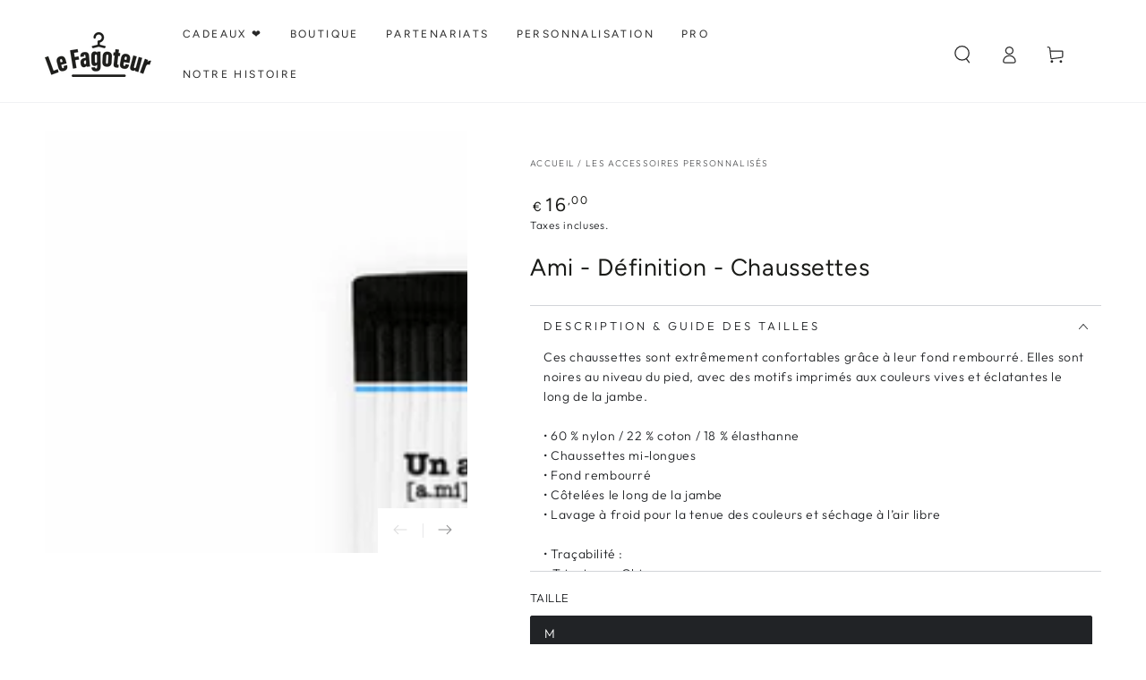

--- FILE ---
content_type: text/html; charset=utf-8
request_url: https://www.lefagoteur.com/products/ami-definition-chaussettes-1
body_size: 52264
content:
<!doctype html>
<html class="no-js" lang="fr">
  <head>

       


































































































































































































































































































































































































































































































































































































































































































































































































































































































































































































































































































































































































































































































































































































































































































































<style>
  .easylockdown-content[style="display:none;"]{
    display: block !important;
    visibility: hidden;
  }
</style>

    <meta charset="utf-8">
    <meta http-equiv="X-UA-Compatible" content="IE=edge">
    <meta name="viewport" content="width=device-width,initial-scale=1">
    <meta name="theme-color" content="">
    <link rel="canonical" href="https://www.lefagoteur.com/products/ami-definition-chaussettes-1">
    <link rel="preconnect" href="https://cdn.shopify.com" crossorigin>
    <meta name="google-site-verification" content="OkuSqfYReJMDrlJ8CDDAx0rfpwLqI2ZPZ35ReYNpJnc" /><link rel="icon" type="image/png" href="//www.lefagoteur.com/cdn/shop/files/favicon.png?crop=center&height=32&v=1702826503&width=32"><link rel="preconnect" href="https://fonts.shopifycdn.com" crossorigin><title>
      Ami - Définition - Chaussettes &ndash; Le Fagoteur</title><meta name="description" content="Ces chaussettes sont extrêmement confortables grâce à leur fond rembourré. Elles sont noires au niveau du pied, avec des motifs imprimés aux couleurs vives et éclatantes le long de la jambe. • 60 % nylon / 22 % coton / 18 % élasthanne • Chaussettes mi-longues • Fond rembourré • Côtelées le long de la jambe • Lavage à f">

<meta property="og:site_name" content="Le Fagoteur">
<meta property="og:url" content="https://www.lefagoteur.com/products/ami-definition-chaussettes-1">
<meta property="og:title" content="Ami - Définition - Chaussettes">
<meta property="og:type" content="product">
<meta property="og:description" content="Ces chaussettes sont extrêmement confortables grâce à leur fond rembourré. Elles sont noires au niveau du pied, avec des motifs imprimés aux couleurs vives et éclatantes le long de la jambe. • 60 % nylon / 22 % coton / 18 % élasthanne • Chaussettes mi-longues • Fond rembourré • Côtelées le long de la jambe • Lavage à f"><meta property="og:image" content="http://www.lefagoteur.com/cdn/shop/files/black-foot-sublimated-socks-sock-outside-65283f2d023a7.jpg?v=1697137561">
  <meta property="og:image:secure_url" content="https://www.lefagoteur.com/cdn/shop/files/black-foot-sublimated-socks-sock-outside-65283f2d023a7.jpg?v=1697137561">
  <meta property="og:image:width" content="1000">
  <meta property="og:image:height" content="1000"><meta property="og:price:amount" content="16,00">
  <meta property="og:price:currency" content="EUR"><meta name="twitter:card" content="summary_large_image">
<meta name="twitter:title" content="Ami - Définition - Chaussettes">
<meta name="twitter:description" content="Ces chaussettes sont extrêmement confortables grâce à leur fond rembourré. Elles sont noires au niveau du pied, avec des motifs imprimés aux couleurs vives et éclatantes le long de la jambe. • 60 % nylon / 22 % coton / 18 % élasthanne • Chaussettes mi-longues • Fond rembourré • Côtelées le long de la jambe • Lavage à f">


    <script async crossorigin fetchpriority="high" src="/cdn/shopifycloud/importmap-polyfill/es-modules-shim.2.4.0.js"></script>
<script type="importmap">
      {
        "imports": {
          "mdl-scrollsnap": "//www.lefagoteur.com/cdn/shop/t/23/assets/scrollsnap.js?v=170600829773392310311765878857",
          "timeline-component": "//www.lefagoteur.com/cdn/shop/t/23/assets/timeline-component.js?v=25828140184624228211765878893",
          "comparison-table-component": "//www.lefagoteur.com/cdn/shop/t/23/assets/comparison-table-component.js?v=76363157117044982441765878807",
          "dual-scroll-component": "//www.lefagoteur.com/cdn/shop/t/23/assets/section-dual-scroll.js?v=39769671162716719941765878866"
        }
      }
    </script>

    <script src="//www.lefagoteur.com/cdn/shop/t/23/assets/vendor-v4.js" defer="defer"></script>
    <script src="//www.lefagoteur.com/cdn/shop/t/23/assets/pubsub.js?v=64530984355039965911765878854" defer="defer"></script>
    <script src="//www.lefagoteur.com/cdn/shop/t/23/assets/global.js?v=82582526768409861631765878843" defer="defer"></script>
    <script src="//www.lefagoteur.com/cdn/shop/t/23/assets/modules-basis.js?v=7117348240208911571765878847" defer="defer"></script>

    <script>window.performance && window.performance.mark && window.performance.mark('shopify.content_for_header.start');</script><meta name="facebook-domain-verification" content="6a9lsqi3r41hij4vjic6ut7ovhhgmm">
<meta name="google-site-verification" content="jCOmOL2kpF1ESHrU2vF3Kl2TJLoHbltUavlMarQO2VY">
<meta id="shopify-digital-wallet" name="shopify-digital-wallet" content="/76126617932/digital_wallets/dialog">
<meta name="shopify-checkout-api-token" content="852393d5fb008919a64983dadb991592">
<meta id="in-context-paypal-metadata" data-shop-id="76126617932" data-venmo-supported="false" data-environment="production" data-locale="fr_FR" data-paypal-v4="true" data-currency="EUR">
<link rel="alternate" type="application/json+oembed" href="https://www.lefagoteur.com/products/ami-definition-chaussettes-1.oembed">
<script async="async" src="/checkouts/internal/preloads.js?locale=fr-FR"></script>
<script id="shopify-features" type="application/json">{"accessToken":"852393d5fb008919a64983dadb991592","betas":["rich-media-storefront-analytics"],"domain":"www.lefagoteur.com","predictiveSearch":true,"shopId":76126617932,"locale":"fr"}</script>
<script>var Shopify = Shopify || {};
Shopify.shop = "c87b9c-2.myshopify.com";
Shopify.locale = "fr";
Shopify.currency = {"active":"EUR","rate":"1.0"};
Shopify.country = "FR";
Shopify.theme = {"name":"Copie mise à jour de Copie mise à jour de Be Yo...","id":190783258956,"schema_name":"Be Yours","schema_version":"8.5.0","theme_store_id":1399,"role":"main"};
Shopify.theme.handle = "null";
Shopify.theme.style = {"id":null,"handle":null};
Shopify.cdnHost = "www.lefagoteur.com/cdn";
Shopify.routes = Shopify.routes || {};
Shopify.routes.root = "/";</script>
<script type="module">!function(o){(o.Shopify=o.Shopify||{}).modules=!0}(window);</script>
<script>!function(o){function n(){var o=[];function n(){o.push(Array.prototype.slice.apply(arguments))}return n.q=o,n}var t=o.Shopify=o.Shopify||{};t.loadFeatures=n(),t.autoloadFeatures=n()}(window);</script>
<script id="shop-js-analytics" type="application/json">{"pageType":"product"}</script>
<script defer="defer" async type="module" src="//www.lefagoteur.com/cdn/shopifycloud/shop-js/modules/v2/client.init-shop-cart-sync_BcDpqI9l.fr.esm.js"></script>
<script defer="defer" async type="module" src="//www.lefagoteur.com/cdn/shopifycloud/shop-js/modules/v2/chunk.common_a1Rf5Dlz.esm.js"></script>
<script defer="defer" async type="module" src="//www.lefagoteur.com/cdn/shopifycloud/shop-js/modules/v2/chunk.modal_Djra7sW9.esm.js"></script>
<script type="module">
  await import("//www.lefagoteur.com/cdn/shopifycloud/shop-js/modules/v2/client.init-shop-cart-sync_BcDpqI9l.fr.esm.js");
await import("//www.lefagoteur.com/cdn/shopifycloud/shop-js/modules/v2/chunk.common_a1Rf5Dlz.esm.js");
await import("//www.lefagoteur.com/cdn/shopifycloud/shop-js/modules/v2/chunk.modal_Djra7sW9.esm.js");

  window.Shopify.SignInWithShop?.initShopCartSync?.({"fedCMEnabled":true,"windoidEnabled":true});

</script>
<script>(function() {
  var isLoaded = false;
  function asyncLoad() {
    if (isLoaded) return;
    isLoaded = true;
    var urls = ["\/\/cdn.shopify.com\/proxy\/47a321d2b3ba5fa156e7807b4f37c6a22b3fb36e4601816e0e0da0d170b637b8\/static.cdn.printful.com\/static\/js\/external\/shopify-product-customizer.js?v=0.28\u0026shop=c87b9c-2.myshopify.com\u0026sp-cache-control=cHVibGljLCBtYXgtYWdlPTkwMA","https:\/\/ecommplugins-scripts.trustpilot.com\/v2.1\/js\/header.min.js?settings=eyJrZXkiOiJjTkY5S2RteFIyZEdiODNoIiwicyI6InNrdSJ9\u0026shop=c87b9c-2.myshopify.com","https:\/\/ecommplugins-trustboxsettings.trustpilot.com\/c87b9c-2.myshopify.com.js?settings=1723563182853\u0026shop=c87b9c-2.myshopify.com","https:\/\/widget.trustpilot.com\/bootstrap\/v5\/tp.widget.sync.bootstrap.min.js?shop=c87b9c-2.myshopify.com","https:\/\/admin.revenuehunt.com\/embed.js?shop=c87b9c-2.myshopify.com","https:\/\/ff.spreadconnect.app\/fulfillment\/shopify\/js\/customize-product-script.js?v=1\u0026shop=c87b9c-2.myshopify.com","https:\/\/portal.zakeke.com\/Scripts\/integration\/shopify\/product.js?shop=c87b9c-2.myshopify.com"];
    for (var i = 0; i < urls.length; i++) {
      var s = document.createElement('script');
      s.type = 'text/javascript';
      s.async = true;
      s.src = urls[i];
      var x = document.getElementsByTagName('script')[0];
      x.parentNode.insertBefore(s, x);
    }
  };
  if(window.attachEvent) {
    window.attachEvent('onload', asyncLoad);
  } else {
    window.addEventListener('load', asyncLoad, false);
  }
})();</script>
<script id="__st">var __st={"a":76126617932,"offset":3600,"reqid":"173f21ae-f2f9-4b62-8347-3513c3d10e35-1769060632","pageurl":"www.lefagoteur.com\/products\/ami-definition-chaussettes-1","u":"75b2d8ba2351","p":"product","rtyp":"product","rid":8727594664268};</script>
<script>window.ShopifyPaypalV4VisibilityTracking = true;</script>
<script id="captcha-bootstrap">!function(){'use strict';const t='contact',e='account',n='new_comment',o=[[t,t],['blogs',n],['comments',n],[t,'customer']],c=[[e,'customer_login'],[e,'guest_login'],[e,'recover_customer_password'],[e,'create_customer']],r=t=>t.map((([t,e])=>`form[action*='/${t}']:not([data-nocaptcha='true']) input[name='form_type'][value='${e}']`)).join(','),a=t=>()=>t?[...document.querySelectorAll(t)].map((t=>t.form)):[];function s(){const t=[...o],e=r(t);return a(e)}const i='password',u='form_key',d=['recaptcha-v3-token','g-recaptcha-response','h-captcha-response',i],f=()=>{try{return window.sessionStorage}catch{return}},m='__shopify_v',_=t=>t.elements[u];function p(t,e,n=!1){try{const o=window.sessionStorage,c=JSON.parse(o.getItem(e)),{data:r}=function(t){const{data:e,action:n}=t;return t[m]||n?{data:e,action:n}:{data:t,action:n}}(c);for(const[e,n]of Object.entries(r))t.elements[e]&&(t.elements[e].value=n);n&&o.removeItem(e)}catch(o){console.error('form repopulation failed',{error:o})}}const l='form_type',E='cptcha';function T(t){t.dataset[E]=!0}const w=window,h=w.document,L='Shopify',v='ce_forms',y='captcha';let A=!1;((t,e)=>{const n=(g='f06e6c50-85a8-45c8-87d0-21a2b65856fe',I='https://cdn.shopify.com/shopifycloud/storefront-forms-hcaptcha/ce_storefront_forms_captcha_hcaptcha.v1.5.2.iife.js',D={infoText:'Protégé par hCaptcha',privacyText:'Confidentialité',termsText:'Conditions'},(t,e,n)=>{const o=w[L][v],c=o.bindForm;if(c)return c(t,g,e,D).then(n);var r;o.q.push([[t,g,e,D],n]),r=I,A||(h.body.append(Object.assign(h.createElement('script'),{id:'captcha-provider',async:!0,src:r})),A=!0)});var g,I,D;w[L]=w[L]||{},w[L][v]=w[L][v]||{},w[L][v].q=[],w[L][y]=w[L][y]||{},w[L][y].protect=function(t,e){n(t,void 0,e),T(t)},Object.freeze(w[L][y]),function(t,e,n,w,h,L){const[v,y,A,g]=function(t,e,n){const i=e?o:[],u=t?c:[],d=[...i,...u],f=r(d),m=r(i),_=r(d.filter((([t,e])=>n.includes(e))));return[a(f),a(m),a(_),s()]}(w,h,L),I=t=>{const e=t.target;return e instanceof HTMLFormElement?e:e&&e.form},D=t=>v().includes(t);t.addEventListener('submit',(t=>{const e=I(t);if(!e)return;const n=D(e)&&!e.dataset.hcaptchaBound&&!e.dataset.recaptchaBound,o=_(e),c=g().includes(e)&&(!o||!o.value);(n||c)&&t.preventDefault(),c&&!n&&(function(t){try{if(!f())return;!function(t){const e=f();if(!e)return;const n=_(t);if(!n)return;const o=n.value;o&&e.removeItem(o)}(t);const e=Array.from(Array(32),(()=>Math.random().toString(36)[2])).join('');!function(t,e){_(t)||t.append(Object.assign(document.createElement('input'),{type:'hidden',name:u})),t.elements[u].value=e}(t,e),function(t,e){const n=f();if(!n)return;const o=[...t.querySelectorAll(`input[type='${i}']`)].map((({name:t})=>t)),c=[...d,...o],r={};for(const[a,s]of new FormData(t).entries())c.includes(a)||(r[a]=s);n.setItem(e,JSON.stringify({[m]:1,action:t.action,data:r}))}(t,e)}catch(e){console.error('failed to persist form',e)}}(e),e.submit())}));const S=(t,e)=>{t&&!t.dataset[E]&&(n(t,e.some((e=>e===t))),T(t))};for(const o of['focusin','change'])t.addEventListener(o,(t=>{const e=I(t);D(e)&&S(e,y())}));const B=e.get('form_key'),M=e.get(l),P=B&&M;t.addEventListener('DOMContentLoaded',(()=>{const t=y();if(P)for(const e of t)e.elements[l].value===M&&p(e,B);[...new Set([...A(),...v().filter((t=>'true'===t.dataset.shopifyCaptcha))])].forEach((e=>S(e,t)))}))}(h,new URLSearchParams(w.location.search),n,t,e,['guest_login'])})(!0,!0)}();</script>
<script integrity="sha256-4kQ18oKyAcykRKYeNunJcIwy7WH5gtpwJnB7kiuLZ1E=" data-source-attribution="shopify.loadfeatures" defer="defer" src="//www.lefagoteur.com/cdn/shopifycloud/storefront/assets/storefront/load_feature-a0a9edcb.js" crossorigin="anonymous"></script>
<script data-source-attribution="shopify.dynamic_checkout.dynamic.init">var Shopify=Shopify||{};Shopify.PaymentButton=Shopify.PaymentButton||{isStorefrontPortableWallets:!0,init:function(){window.Shopify.PaymentButton.init=function(){};var t=document.createElement("script");t.src="https://www.lefagoteur.com/cdn/shopifycloud/portable-wallets/latest/portable-wallets.fr.js",t.type="module",document.head.appendChild(t)}};
</script>
<script data-source-attribution="shopify.dynamic_checkout.buyer_consent">
  function portableWalletsHideBuyerConsent(e){var t=document.getElementById("shopify-buyer-consent"),n=document.getElementById("shopify-subscription-policy-button");t&&n&&(t.classList.add("hidden"),t.setAttribute("aria-hidden","true"),n.removeEventListener("click",e))}function portableWalletsShowBuyerConsent(e){var t=document.getElementById("shopify-buyer-consent"),n=document.getElementById("shopify-subscription-policy-button");t&&n&&(t.classList.remove("hidden"),t.removeAttribute("aria-hidden"),n.addEventListener("click",e))}window.Shopify?.PaymentButton&&(window.Shopify.PaymentButton.hideBuyerConsent=portableWalletsHideBuyerConsent,window.Shopify.PaymentButton.showBuyerConsent=portableWalletsShowBuyerConsent);
</script>
<script data-source-attribution="shopify.dynamic_checkout.cart.bootstrap">document.addEventListener("DOMContentLoaded",(function(){function t(){return document.querySelector("shopify-accelerated-checkout-cart, shopify-accelerated-checkout")}if(t())Shopify.PaymentButton.init();else{new MutationObserver((function(e,n){t()&&(Shopify.PaymentButton.init(),n.disconnect())})).observe(document.body,{childList:!0,subtree:!0})}}));
</script>
<script id='scb4127' type='text/javascript' async='' src='https://www.lefagoteur.com/cdn/shopifycloud/privacy-banner/storefront-banner.js'></script><link id="shopify-accelerated-checkout-styles" rel="stylesheet" media="screen" href="https://www.lefagoteur.com/cdn/shopifycloud/portable-wallets/latest/accelerated-checkout-backwards-compat.css" crossorigin="anonymous">
<style id="shopify-accelerated-checkout-cart">
        #shopify-buyer-consent {
  margin-top: 1em;
  display: inline-block;
  width: 100%;
}

#shopify-buyer-consent.hidden {
  display: none;
}

#shopify-subscription-policy-button {
  background: none;
  border: none;
  padding: 0;
  text-decoration: underline;
  font-size: inherit;
  cursor: pointer;
}

#shopify-subscription-policy-button::before {
  box-shadow: none;
}

      </style>
<script id="sections-script" data-sections="header" defer="defer" src="//www.lefagoteur.com/cdn/shop/t/23/compiled_assets/scripts.js?v=11719"></script>
<script>window.performance && window.performance.mark && window.performance.mark('shopify.content_for_header.end');</script><style data-shopify>@font-face {
  font-family: Outfit;
  font-weight: 300;
  font-style: normal;
  font-display: swap;
  src: url("//www.lefagoteur.com/cdn/fonts/outfit/outfit_n3.8c97ae4c4fac7c2ea467a6dc784857f4de7e0e37.woff2") format("woff2"),
       url("//www.lefagoteur.com/cdn/fonts/outfit/outfit_n3.b50a189ccde91f9bceee88f207c18c09f0b62a7b.woff") format("woff");
}

  @font-face {
  font-family: Outfit;
  font-weight: 600;
  font-style: normal;
  font-display: swap;
  src: url("//www.lefagoteur.com/cdn/fonts/outfit/outfit_n6.dfcbaa80187851df2e8384061616a8eaa1702fdc.woff2") format("woff2"),
       url("//www.lefagoteur.com/cdn/fonts/outfit/outfit_n6.88384e9fc3e36038624caccb938f24ea8008a91d.woff") format("woff");
}

  
  
  @font-face {
  font-family: Figtree;
  font-weight: 400;
  font-style: normal;
  font-display: swap;
  src: url("//www.lefagoteur.com/cdn/fonts/figtree/figtree_n4.3c0838aba1701047e60be6a99a1b0a40ce9b8419.woff2") format("woff2"),
       url("//www.lefagoteur.com/cdn/fonts/figtree/figtree_n4.c0575d1db21fc3821f17fd6617d3dee552312137.woff") format("woff");
}

  @font-face {
  font-family: Figtree;
  font-weight: 600;
  font-style: normal;
  font-display: swap;
  src: url("//www.lefagoteur.com/cdn/fonts/figtree/figtree_n6.9d1ea52bb49a0a86cfd1b0383d00f83d3fcc14de.woff2") format("woff2"),
       url("//www.lefagoteur.com/cdn/fonts/figtree/figtree_n6.f0fcdea525a0e47b2ae4ab645832a8e8a96d31d3.woff") format("woff");
}


  :root {
    --font-body-family: Outfit, sans-serif;
    --font-body-style: normal;
    --font-body-weight: 300;

    --font-heading-family: Figtree, sans-serif;
    --font-heading-style: normal;
    --font-heading-weight: 400;

    --font-body-scale: 1.0;
    --font-heading-scale: 0.95;

    --font-navigation-family: var(--font-heading-family);
    --font-navigation-size: 12px;
    --font-navigation-weight: var(--font-heading-weight);
    --font-button-family: var(--font-body-family);
    --font-button-size: 12px;
    --font-button-baseline: 0rem;
    --font-price-family: var(--font-heading-family);
    --font-price-scale: var(--font-heading-scale);

    --color-base-text: 33, 35, 38;
    --color-base-background: 255, 255, 255;
    --color-base-solid-button-labels: 33, 35, 38;
    --color-base-outline-button-labels: 26, 27, 24;
    --color-base-accent: 247, 242, 230;
    --color-base-heading: 26, 27, 24;
    --color-base-border: 210, 213, 217;
    --color-placeholder: 243, 243, 243;
    --color-overlay: 33, 35, 38;
    --color-keyboard-focus: 135, 173, 245;
    --color-shadow: 168, 232, 226;
    --shadow-opacity: 1;

    --color-background-dark: 235, 235, 235;
    --color-price: #1a1b18;
    --color-sale-price: #991c05;
    --color-sale-badge-background: #d72c0d;
    --color-reviews: #ffb503;
    --color-critical: #d72c0d;
    --color-success: #008060;
    --color-highlight: 177, 230, 34;

    --payment-terms-background-color: #ffffff;
    --page-width: 140rem;
    --page-width-margin: 0rem;

    --card-color-scheme: var(--color-placeholder);
    --card-text-alignment: start;
    --card-flex-alignment: flex-start;
    --card-image-padding: 0px;
    --card-border-width: 0px;
    --card-radius: 0px;
    --card-shadow-horizontal-offset: 0px;
    --card-shadow-vertical-offset: 0px;
    
    --button-radius: 14px;
    --button-border-width: 1px;
    --button-shadow-horizontal-offset: 0px;
    --button-shadow-vertical-offset: 0px;

    --spacing-sections-desktop: 0px;
    --spacing-sections-mobile: 0px;

    --gradient-free-ship-progress: linear-gradient(325deg,#F9423A 0,#F1E04D 100%);
    --gradient-free-ship-complete: linear-gradient(325deg, #049cff 0, #35ee7a 100%);

    --plabel-price-tag-color: #000000;
    --plabel-price-tag-background: #d1d5db;
    --plabel-price-tag-height: 2.5rem;

    --swatch-outline-color: #f4f6f8;--text-8xl: 6.0rem;
    --text-6xl: 3.75rem;
    --text-5xl: 3.0rem;
    --text-4xl: 2.25rem;
    --text-3xl: 1.875rem;
    --text-2xl: 1.5rem;
    --text-xl: 1.25rem;
    --text-lg: 1.125rem;
    --text-base: 1.0rem;
    --text-2sm: 0.8125rem;
    --text-sm: 0.875rem;
    --text-xs: 0.75rem;
    --text-3xs: 0.625rem;

    --fluid-sm-to-base: clamp(var(--text-sm), 0.8115rem + 0.1587vw, var(--text-base));
    --fluid-sm-to-lg: clamp(var(--text-sm), 0.748rem + 0.3174vw, var(--text-lg));
    --fluid-base-to-xl: clamp(var(--text-base), 0.873rem + 0.3175vw, var(--text-xl));
    --fluid-base-to-2xl: clamp(var(--text-base), 0.746rem + 0.6349vw, var(--text-2xl));
    --fluid-lg-to-2xl: clamp(var(--text-lg), 0.9722rem + 0.4444vw, var(--text-2xl));
    --fluid-xl-to-3xl: clamp(var(--text-xl), 0.4966rem + 1.1818vw, var(--text-3xl));

    --tw-translate-x: 0;
    --tw-translate-y: 0;
    --tw-rotate: 0;
    --tw-skew-x: 0;
    --tw-skew-y: 0;
    --tw-scale-x: 1;
    --tw-scale-y: 1;

    --font-normal: 400;
    --font-medium: 500;
    --font-bold: 700;

    --sp-0d5: 0.125rem;
    --sp-1: 0.25rem;
    --sp-1d5: 0.375rem;
    --sp-2: 0.5rem;
    --sp-2d5: 0.625rem;
    --sp-3: 0.75rem;
    --sp-3d5: 0.875rem;
    --sp-4: 1rem;
    --sp-4d5: 1.125rem;
    --sp-5: 1.25rem;
    --sp-5d5: 1.375rem;
    --sp-6: 1.5rem;
    --sp-6d5: 1.625rem;
    --sp-7: 1.75rem;
    --sp-7d5: 1.875rem;
    --sp-8: 2rem;
    --sp-9: 2.25rem;
    --sp-10: 2.5rem;
    --sp-12: 3rem;
    --sp-14: 3.5rem;
  }

  *,
  *::before,
  *::after {
    box-sizing: inherit;
  }

  html {
    box-sizing: border-box;
    font-size: calc(var(--font-body-scale) * 62.5%);
    height: 100%;
  }

  body {
    min-height: 100%;
    margin: 0;
    font-size: 1.5rem;
    letter-spacing: 0.06rem;
    line-height: calc(1 + 0.8 / var(--font-body-scale));
    font-family: var(--font-body-family);
    font-style: var(--font-body-style);
    font-weight: var(--font-body-weight);
  }

  @media screen and (min-width: 750px) {
    body {
      font-size: 1.6rem;
    }
  }</style><link href="//www.lefagoteur.com/cdn/shop/t/23/assets/base.css?v=56154053777866764741765878803" rel="stylesheet" type="text/css" media="all" /><link rel="stylesheet" href="//www.lefagoteur.com/cdn/shop/t/23/assets/apps.css?v=58555770612562691921765878803" media="print" fetchpriority="low" onload="this.media='all'">

    <link
        rel="preload"
        as="font"
        href="//www.lefagoteur.com/cdn/fonts/outfit/outfit_n3.8c97ae4c4fac7c2ea467a6dc784857f4de7e0e37.woff2"
        type="font/woff2"
        crossorigin
      ><link
        rel="preload"
        as="font"
        href="//www.lefagoteur.com/cdn/fonts/figtree/figtree_n4.3c0838aba1701047e60be6a99a1b0a40ce9b8419.woff2"
        type="font/woff2"
        crossorigin
      ><link rel="stylesheet" href="//www.lefagoteur.com/cdn/shop/t/23/assets/component-predictive-search.css?v=94320327991181004901765878825" media="print" onload="this.media='all'"><script>
  document.documentElement.classList.replace('no-js', 'js');

  window.theme = window.theme || {};

  theme.routes = {
    root_url: '/',
    cart_url: '/cart',
    cart_add_url: '/cart/add',
    cart_change_url: '/cart/change',
    cart_update_url: '/cart/update',
    search_url: '/search',
    predictive_search_url: '/search/suggest'
  };

  theme.cartStrings = {
    error: `Il y a une erreur lors de la mise à jour de votre panier. Veuillez réessayer.`,
    quantityError: `Vous pouvez uniquement ajouter [quantity] de cet élément à votre panier.`
  };
  
  theme.discountStrings = {
    error: "Le code de réduction ne peut pas être appliqué à votre panier",
    shippingError: "Les réductions d\u0026#39;expédition sont affichées au moment du paiement après l\u0026#39;ajout d\u0026#39;une adresse"
  };

  theme.variantStrings = {
    addToCart: `Ajouter au panier`,
    soldOut: `Trop tard ! Il est vendu`,
    unavailable: `Indisponible`,
    preOrder: `Pré-commande`
  };

  theme.accessibilityStrings = {
    imageAvailable: `Image [index] est maintenant disponible dans la vue galerie`,
    shareSuccess: `Lien copié dans le presse-papier!`,
    fillInAllLineItemPropertyRequiredFields: `Veuillez remplir tous les champs obligatoires`
  }

  theme.dateStrings = {
    d: `J`,
    day: `Jour`,
    days: `Jours`,
    hour: `Heure`,
    hours: `Heures`,
    minute: `Min`,
    minutes: `Mins`,
    second: `Sec`,
    seconds: `Secs`
  };theme.shopSettings = {
    moneyFormat: "€{{amount_with_comma_separator}}",
    isoCode: "EUR",
    cartDrawer: true,
    currencyCode: false,
    giftwrapRate: 'product'
  };

  theme.settings = {
    themeName: 'Be Yours',
    themeVersion: '8.5.0',
    agencyId: ''
  };

  /*! (c) Andrea Giammarchi @webreflection ISC */
  !function(){"use strict";var e=function(e,t){var n=function(e){for(var t=0,n=e.length;t<n;t++)r(e[t])},r=function(e){var t=e.target,n=e.attributeName,r=e.oldValue;t.attributeChangedCallback(n,r,t.getAttribute(n))};return function(o,a){var l=o.constructor.observedAttributes;return l&&e(a).then((function(){new t(n).observe(o,{attributes:!0,attributeOldValue:!0,attributeFilter:l});for(var e=0,a=l.length;e<a;e++)o.hasAttribute(l[e])&&r({target:o,attributeName:l[e],oldValue:null})})),o}};function t(e,t){(null==t||t>e.length)&&(t=e.length);for(var n=0,r=new Array(t);n<t;n++)r[n]=e[n];return r}function n(e,n){var r="undefined"!=typeof Symbol&&e[Symbol.iterator]||e["@@iterator"];if(!r){if(Array.isArray(e)||(r=function(e,n){if(e){if("string"==typeof e)return t(e,n);var r=Object.prototype.toString.call(e).slice(8,-1);return"Object"===r&&e.constructor&&(r=e.constructor.name),"Map"===r||"Set"===r?Array.from(e):"Arguments"===r||/^(?:Ui|I)nt(?:8|16|32)(?:Clamped)?Array$/.test(r)?t(e,n):void 0}}(e))||n&&e&&"number"==typeof e.length){r&&(e=r);var o=0,a=function(){};return{s:a,n:function(){return o>=e.length?{done:!0}:{done:!1,value:e[o++]}},e:function(e){throw e},f:a}}throw new TypeError("Invalid attempt to iterate non-iterable instance.\nIn order to be iterable, non-array objects must have a [Symbol.iterator]() method.")}var l,i=!0,u=!1;return{s:function(){r=r.call(e)},n:function(){var e=r.next();return i=e.done,e},e:function(e){u=!0,l=e},f:function(){try{i||null==r.return||r.return()}finally{if(u)throw l}}}}
  /*! (c) Andrea Giammarchi - ISC */var r=!0,o=!1,a="querySelectorAll",l="querySelectorAll",i=self,u=i.document,c=i.Element,s=i.MutationObserver,f=i.Set,d=i.WeakMap,h=function(e){return l in e},v=[].filter,g=function(e){var t=new d,i=function(n,r){var o;if(r)for(var a,l=function(e){return e.matches||e.webkitMatchesSelector||e.msMatchesSelector}(n),i=0,u=p.length;i<u;i++)l.call(n,a=p[i])&&(t.has(n)||t.set(n,new f),(o=t.get(n)).has(a)||(o.add(a),e.handle(n,r,a)));else t.has(n)&&(o=t.get(n),t.delete(n),o.forEach((function(t){e.handle(n,r,t)})))},g=function(e){for(var t=!(arguments.length>1&&void 0!==arguments[1])||arguments[1],n=0,r=e.length;n<r;n++)i(e[n],t)},p=e.query,y=e.root||u,m=function(e){var t=arguments.length>1&&void 0!==arguments[1]?arguments[1]:document,l=arguments.length>2&&void 0!==arguments[2]?arguments[2]:MutationObserver,i=arguments.length>3&&void 0!==arguments[3]?arguments[3]:["*"],u=function t(o,l,i,u,c,s){var f,d=n(o);try{for(d.s();!(f=d.n()).done;){var h=f.value;(s||a in h)&&(c?i.has(h)||(i.add(h),u.delete(h),e(h,c)):u.has(h)||(u.add(h),i.delete(h),e(h,c)),s||t(h[a](l),l,i,u,c,r))}}catch(e){d.e(e)}finally{d.f()}},c=new l((function(e){if(i.length){var t,a=i.join(","),l=new Set,c=new Set,s=n(e);try{for(s.s();!(t=s.n()).done;){var f=t.value,d=f.addedNodes,h=f.removedNodes;u(h,a,l,c,o,o),u(d,a,l,c,r,o)}}catch(e){s.e(e)}finally{s.f()}}})),s=c.observe;return(c.observe=function(e){return s.call(c,e,{subtree:r,childList:r})})(t),c}(i,y,s,p),b=c.prototype.attachShadow;return b&&(c.prototype.attachShadow=function(e){var t=b.call(this,e);return m.observe(t),t}),p.length&&g(y[l](p)),{drop:function(e){for(var n=0,r=e.length;n<r;n++)t.delete(e[n])},flush:function(){for(var e=m.takeRecords(),t=0,n=e.length;t<n;t++)g(v.call(e[t].removedNodes,h),!1),g(v.call(e[t].addedNodes,h),!0)},observer:m,parse:g}},p=self,y=p.document,m=p.Map,b=p.MutationObserver,w=p.Object,E=p.Set,S=p.WeakMap,A=p.Element,M=p.HTMLElement,O=p.Node,N=p.Error,C=p.TypeError,T=p.Reflect,q=w.defineProperty,I=w.keys,D=w.getOwnPropertyNames,L=w.setPrototypeOf,P=!self.customElements,k=function(e){for(var t=I(e),n=[],r=t.length,o=0;o<r;o++)n[o]=e[t[o]],delete e[t[o]];return function(){for(var o=0;o<r;o++)e[t[o]]=n[o]}};if(P){var x=function(){var e=this.constructor;if(!$.has(e))throw new C("Illegal constructor");var t=$.get(e);if(W)return z(W,t);var n=H.call(y,t);return z(L(n,e.prototype),t)},H=y.createElement,$=new m,_=new m,j=new m,R=new m,V=[],U=g({query:V,handle:function(e,t,n){var r=j.get(n);if(t&&!r.isPrototypeOf(e)){var o=k(e);W=L(e,r);try{new r.constructor}finally{W=null,o()}}var a="".concat(t?"":"dis","connectedCallback");a in r&&e[a]()}}).parse,W=null,F=function(e){if(!_.has(e)){var t,n=new Promise((function(e){t=e}));_.set(e,{$:n,_:t})}return _.get(e).$},z=e(F,b);q(self,"customElements",{configurable:!0,value:{define:function(e,t){if(R.has(e))throw new N('the name "'.concat(e,'" has already been used with this registry'));$.set(t,e),j.set(e,t.prototype),R.set(e,t),V.push(e),F(e).then((function(){U(y.querySelectorAll(e))})),_.get(e)._(t)},get:function(e){return R.get(e)},whenDefined:F}}),q(x.prototype=M.prototype,"constructor",{value:x}),q(self,"HTMLElement",{configurable:!0,value:x}),q(y,"createElement",{configurable:!0,value:function(e,t){var n=t&&t.is,r=n?R.get(n):R.get(e);return r?new r:H.call(y,e)}}),"isConnected"in O.prototype||q(O.prototype,"isConnected",{configurable:!0,get:function(){return!(this.ownerDocument.compareDocumentPosition(this)&this.DOCUMENT_POSITION_DISCONNECTED)}})}else if(P=!self.customElements.get("extends-li"))try{var B=function e(){return self.Reflect.construct(HTMLLIElement,[],e)};B.prototype=HTMLLIElement.prototype;var G="extends-li";self.customElements.define("extends-li",B,{extends:"li"}),P=y.createElement("li",{is:G}).outerHTML.indexOf(G)<0;var J=self.customElements,K=J.get,Q=J.whenDefined;q(self.customElements,"whenDefined",{configurable:!0,value:function(e){var t=this;return Q.call(this,e).then((function(n){return n||K.call(t,e)}))}})}catch(e){}if(P){var X=function(e){var t=ae.get(e);ve(t.querySelectorAll(this),e.isConnected)},Y=self.customElements,Z=y.createElement,ee=Y.define,te=Y.get,ne=Y.upgrade,re=T||{construct:function(e){return e.call(this)}},oe=re.construct,ae=new S,le=new E,ie=new m,ue=new m,ce=new m,se=new m,fe=[],de=[],he=function(e){return se.get(e)||te.call(Y,e)},ve=g({query:de,handle:function(e,t,n){var r=ce.get(n);if(t&&!r.isPrototypeOf(e)){var o=k(e);be=L(e,r);try{new r.constructor}finally{be=null,o()}}var a="".concat(t?"":"dis","connectedCallback");a in r&&e[a]()}}).parse,ge=g({query:fe,handle:function(e,t){ae.has(e)&&(t?le.add(e):le.delete(e),de.length&&X.call(de,e))}}).parse,pe=A.prototype.attachShadow;pe&&(A.prototype.attachShadow=function(e){var t=pe.call(this,e);return ae.set(this,t),t});var ye=function(e){if(!ue.has(e)){var t,n=new Promise((function(e){t=e}));ue.set(e,{$:n,_:t})}return ue.get(e).$},me=e(ye,b),be=null;D(self).filter((function(e){return/^HTML.*Element$/.test(e)})).forEach((function(e){var t=self[e];function n(){var e=this.constructor;if(!ie.has(e))throw new C("Illegal constructor");var n=ie.get(e),r=n.is,o=n.tag;if(r){if(be)return me(be,r);var a=Z.call(y,o);return a.setAttribute("is",r),me(L(a,e.prototype),r)}return oe.call(this,t,[],e)}q(n.prototype=t.prototype,"constructor",{value:n}),q(self,e,{value:n})})),q(y,"createElement",{configurable:!0,value:function(e,t){var n=t&&t.is;if(n){var r=se.get(n);if(r&&ie.get(r).tag===e)return new r}var o=Z.call(y,e);return n&&o.setAttribute("is",n),o}}),q(Y,"get",{configurable:!0,value:he}),q(Y,"whenDefined",{configurable:!0,value:ye}),q(Y,"upgrade",{configurable:!0,value:function(e){var t=e.getAttribute("is");if(t){var n=se.get(t);if(n)return void me(L(e,n.prototype),t)}ne.call(Y,e)}}),q(Y,"define",{configurable:!0,value:function(e,t,n){if(he(e))throw new N("'".concat(e,"' has already been defined as a custom element"));var r,o=n&&n.extends;ie.set(t,o?{is:e,tag:o}:{is:"",tag:e}),o?(r="".concat(o,'[is="').concat(e,'"]'),ce.set(r,t.prototype),se.set(e,t),de.push(r)):(ee.apply(Y,arguments),fe.push(r=e)),ye(e).then((function(){o?(ve(y.querySelectorAll(r)),le.forEach(X,[r])):ge(y.querySelectorAll(r))})),ue.get(e)._(t)}})}}();
</script>
<script>
  var zakekeUrl = "/apps/personnalisateur";
</script>

  <!-- BEGIN app block: shopify://apps/vat-dual-pricing/blocks/storefrontDualPrice/a138b188-3580-40c8-ac6a-dc883732660b --><script src="https://cdn.shopify.com/extensions/019bb757-8c8e-79cf-ace8-c3af917c6b09/eo_sh_dualpricedisplay-714/assets/eo_sh_storefront.js" defer></script>
<script>
  var shopCurrency = "€";
  window.appCurrency = {
    format: shopCurrency,
  };
  console.log("template check product")
</script>





 
 <script>
    window.storeProductsData = {
        handle: "ami-definition-chaussettes-1",
        price: "1600",
        id: "8727594664268",
        tags: ["amitié","drôle","décalé","mag"],
        variants: [{"id":47221169914188,"title":"M","option1":"M","option2":null,"option3":null,"sku":"6926025_7290","requires_shipping":true,"taxable":true,"featured_image":{"id":51305201271116,"product_id":8727594664268,"position":2,"created_at":"2023-10-12T20:47:36+02:00","updated_at":"2023-10-12T21:06:01+02:00","alt":null,"width":1000,"height":1000,"src":"\/\/www.lefagoteur.com\/cdn\/shop\/files\/black-foot-sublimated-socks-sock-inside-65283f2cf2dbd.jpg?v=1697137561","variant_ids":[47221169914188,47221169946956,47221169979724]},"available":true,"name":"Ami - Définition - Chaussettes - M","public_title":"M","options":["M"],"price":1600,"weight":79,"compare_at_price":null,"inventory_management":"shopify","barcode":null,"featured_media":{"alt":null,"id":44267509383500,"position":2,"preview_image":{"aspect_ratio":1.0,"height":1000,"width":1000,"src":"\/\/www.lefagoteur.com\/cdn\/shop\/files\/black-foot-sublimated-socks-sock-inside-65283f2cf2dbd.jpg?v=1697137561"}},"requires_selling_plan":false,"selling_plan_allocations":[]},{"id":47221169946956,"title":"L","option1":"L","option2":null,"option3":null,"sku":"6926025_7291","requires_shipping":true,"taxable":true,"featured_image":{"id":51305201271116,"product_id":8727594664268,"position":2,"created_at":"2023-10-12T20:47:36+02:00","updated_at":"2023-10-12T21:06:01+02:00","alt":null,"width":1000,"height":1000,"src":"\/\/www.lefagoteur.com\/cdn\/shop\/files\/black-foot-sublimated-socks-sock-inside-65283f2cf2dbd.jpg?v=1697137561","variant_ids":[47221169914188,47221169946956,47221169979724]},"available":true,"name":"Ami - Définition - Chaussettes - L","public_title":"L","options":["L"],"price":1600,"weight":85,"compare_at_price":null,"inventory_management":"shopify","barcode":null,"featured_media":{"alt":null,"id":44267509383500,"position":2,"preview_image":{"aspect_ratio":1.0,"height":1000,"width":1000,"src":"\/\/www.lefagoteur.com\/cdn\/shop\/files\/black-foot-sublimated-socks-sock-inside-65283f2cf2dbd.jpg?v=1697137561"}},"requires_selling_plan":false,"selling_plan_allocations":[]},{"id":47221169979724,"title":"XL","option1":"XL","option2":null,"option3":null,"sku":"6926025_7292","requires_shipping":true,"taxable":true,"featured_image":{"id":51305201271116,"product_id":8727594664268,"position":2,"created_at":"2023-10-12T20:47:36+02:00","updated_at":"2023-10-12T21:06:01+02:00","alt":null,"width":1000,"height":1000,"src":"\/\/www.lefagoteur.com\/cdn\/shop\/files\/black-foot-sublimated-socks-sock-inside-65283f2cf2dbd.jpg?v=1697137561","variant_ids":[47221169914188,47221169946956,47221169979724]},"available":true,"name":"Ami - Définition - Chaussettes - XL","public_title":"XL","options":["XL"],"price":1600,"weight":91,"compare_at_price":null,"inventory_management":"shopify","barcode":null,"featured_media":{"alt":null,"id":44267509383500,"position":2,"preview_image":{"aspect_ratio":1.0,"height":1000,"width":1000,"src":"\/\/www.lefagoteur.com\/cdn\/shop\/files\/black-foot-sublimated-socks-sock-inside-65283f2cf2dbd.jpg?v=1697137561"}},"requires_selling_plan":false,"selling_plan_allocations":[]}],
        collections: []
    };

    
        
            window.storeProductsData.collections.push("609629667660");
        
            window.storeProductsData.collections.push("609639596364");
        
            window.storeProductsData.collections.push("665488884044");
        
            window.storeProductsData.collections.push("658463064396");
        
    
  </script>
  


<!-- END app block --><script src="https://cdn.shopify.com/extensions/019bda3a-2c4a-736e-86e2-2d7eec89e258/dealeasy-202/assets/lb-dealeasy.js" type="text/javascript" defer="defer"></script>
<script src="https://cdn.shopify.com/extensions/019be219-955e-76e9-bc65-9e3c4223b8c5/revenuehunt-168/assets/embed.js" type="text/javascript" defer="defer"></script>
<script src="https://cdn.shopify.com/extensions/19689677-6488-4a31-adf3-fcf4359c5fd9/forms-2295/assets/shopify-forms-loader.js" type="text/javascript" defer="defer"></script>
<link href="https://monorail-edge.shopifysvc.com" rel="dns-prefetch">
<script>(function(){if ("sendBeacon" in navigator && "performance" in window) {try {var session_token_from_headers = performance.getEntriesByType('navigation')[0].serverTiming.find(x => x.name == '_s').description;} catch {var session_token_from_headers = undefined;}var session_cookie_matches = document.cookie.match(/_shopify_s=([^;]*)/);var session_token_from_cookie = session_cookie_matches && session_cookie_matches.length === 2 ? session_cookie_matches[1] : "";var session_token = session_token_from_headers || session_token_from_cookie || "";function handle_abandonment_event(e) {var entries = performance.getEntries().filter(function(entry) {return /monorail-edge.shopifysvc.com/.test(entry.name);});if (!window.abandonment_tracked && entries.length === 0) {window.abandonment_tracked = true;var currentMs = Date.now();var navigation_start = performance.timing.navigationStart;var payload = {shop_id: 76126617932,url: window.location.href,navigation_start,duration: currentMs - navigation_start,session_token,page_type: "product"};window.navigator.sendBeacon("https://monorail-edge.shopifysvc.com/v1/produce", JSON.stringify({schema_id: "online_store_buyer_site_abandonment/1.1",payload: payload,metadata: {event_created_at_ms: currentMs,event_sent_at_ms: currentMs}}));}}window.addEventListener('pagehide', handle_abandonment_event);}}());</script>
<script id="web-pixels-manager-setup">(function e(e,d,r,n,o){if(void 0===o&&(o={}),!Boolean(null===(a=null===(i=window.Shopify)||void 0===i?void 0:i.analytics)||void 0===a?void 0:a.replayQueue)){var i,a;window.Shopify=window.Shopify||{};var t=window.Shopify;t.analytics=t.analytics||{};var s=t.analytics;s.replayQueue=[],s.publish=function(e,d,r){return s.replayQueue.push([e,d,r]),!0};try{self.performance.mark("wpm:start")}catch(e){}var l=function(){var e={modern:/Edge?\/(1{2}[4-9]|1[2-9]\d|[2-9]\d{2}|\d{4,})\.\d+(\.\d+|)|Firefox\/(1{2}[4-9]|1[2-9]\d|[2-9]\d{2}|\d{4,})\.\d+(\.\d+|)|Chrom(ium|e)\/(9{2}|\d{3,})\.\d+(\.\d+|)|(Maci|X1{2}).+ Version\/(15\.\d+|(1[6-9]|[2-9]\d|\d{3,})\.\d+)([,.]\d+|)( \(\w+\)|)( Mobile\/\w+|) Safari\/|Chrome.+OPR\/(9{2}|\d{3,})\.\d+\.\d+|(CPU[ +]OS|iPhone[ +]OS|CPU[ +]iPhone|CPU IPhone OS|CPU iPad OS)[ +]+(15[._]\d+|(1[6-9]|[2-9]\d|\d{3,})[._]\d+)([._]\d+|)|Android:?[ /-](13[3-9]|1[4-9]\d|[2-9]\d{2}|\d{4,})(\.\d+|)(\.\d+|)|Android.+Firefox\/(13[5-9]|1[4-9]\d|[2-9]\d{2}|\d{4,})\.\d+(\.\d+|)|Android.+Chrom(ium|e)\/(13[3-9]|1[4-9]\d|[2-9]\d{2}|\d{4,})\.\d+(\.\d+|)|SamsungBrowser\/([2-9]\d|\d{3,})\.\d+/,legacy:/Edge?\/(1[6-9]|[2-9]\d|\d{3,})\.\d+(\.\d+|)|Firefox\/(5[4-9]|[6-9]\d|\d{3,})\.\d+(\.\d+|)|Chrom(ium|e)\/(5[1-9]|[6-9]\d|\d{3,})\.\d+(\.\d+|)([\d.]+$|.*Safari\/(?![\d.]+ Edge\/[\d.]+$))|(Maci|X1{2}).+ Version\/(10\.\d+|(1[1-9]|[2-9]\d|\d{3,})\.\d+)([,.]\d+|)( \(\w+\)|)( Mobile\/\w+|) Safari\/|Chrome.+OPR\/(3[89]|[4-9]\d|\d{3,})\.\d+\.\d+|(CPU[ +]OS|iPhone[ +]OS|CPU[ +]iPhone|CPU IPhone OS|CPU iPad OS)[ +]+(10[._]\d+|(1[1-9]|[2-9]\d|\d{3,})[._]\d+)([._]\d+|)|Android:?[ /-](13[3-9]|1[4-9]\d|[2-9]\d{2}|\d{4,})(\.\d+|)(\.\d+|)|Mobile Safari.+OPR\/([89]\d|\d{3,})\.\d+\.\d+|Android.+Firefox\/(13[5-9]|1[4-9]\d|[2-9]\d{2}|\d{4,})\.\d+(\.\d+|)|Android.+Chrom(ium|e)\/(13[3-9]|1[4-9]\d|[2-9]\d{2}|\d{4,})\.\d+(\.\d+|)|Android.+(UC? ?Browser|UCWEB|U3)[ /]?(15\.([5-9]|\d{2,})|(1[6-9]|[2-9]\d|\d{3,})\.\d+)\.\d+|SamsungBrowser\/(5\.\d+|([6-9]|\d{2,})\.\d+)|Android.+MQ{2}Browser\/(14(\.(9|\d{2,})|)|(1[5-9]|[2-9]\d|\d{3,})(\.\d+|))(\.\d+|)|K[Aa][Ii]OS\/(3\.\d+|([4-9]|\d{2,})\.\d+)(\.\d+|)/},d=e.modern,r=e.legacy,n=navigator.userAgent;return n.match(d)?"modern":n.match(r)?"legacy":"unknown"}(),u="modern"===l?"modern":"legacy",c=(null!=n?n:{modern:"",legacy:""})[u],f=function(e){return[e.baseUrl,"/wpm","/b",e.hashVersion,"modern"===e.buildTarget?"m":"l",".js"].join("")}({baseUrl:d,hashVersion:r,buildTarget:u}),m=function(e){var d=e.version,r=e.bundleTarget,n=e.surface,o=e.pageUrl,i=e.monorailEndpoint;return{emit:function(e){var a=e.status,t=e.errorMsg,s=(new Date).getTime(),l=JSON.stringify({metadata:{event_sent_at_ms:s},events:[{schema_id:"web_pixels_manager_load/3.1",payload:{version:d,bundle_target:r,page_url:o,status:a,surface:n,error_msg:t},metadata:{event_created_at_ms:s}}]});if(!i)return console&&console.warn&&console.warn("[Web Pixels Manager] No Monorail endpoint provided, skipping logging."),!1;try{return self.navigator.sendBeacon.bind(self.navigator)(i,l)}catch(e){}var u=new XMLHttpRequest;try{return u.open("POST",i,!0),u.setRequestHeader("Content-Type","text/plain"),u.send(l),!0}catch(e){return console&&console.warn&&console.warn("[Web Pixels Manager] Got an unhandled error while logging to Monorail."),!1}}}}({version:r,bundleTarget:l,surface:e.surface,pageUrl:self.location.href,monorailEndpoint:e.monorailEndpoint});try{o.browserTarget=l,function(e){var d=e.src,r=e.async,n=void 0===r||r,o=e.onload,i=e.onerror,a=e.sri,t=e.scriptDataAttributes,s=void 0===t?{}:t,l=document.createElement("script"),u=document.querySelector("head"),c=document.querySelector("body");if(l.async=n,l.src=d,a&&(l.integrity=a,l.crossOrigin="anonymous"),s)for(var f in s)if(Object.prototype.hasOwnProperty.call(s,f))try{l.dataset[f]=s[f]}catch(e){}if(o&&l.addEventListener("load",o),i&&l.addEventListener("error",i),u)u.appendChild(l);else{if(!c)throw new Error("Did not find a head or body element to append the script");c.appendChild(l)}}({src:f,async:!0,onload:function(){if(!function(){var e,d;return Boolean(null===(d=null===(e=window.Shopify)||void 0===e?void 0:e.analytics)||void 0===d?void 0:d.initialized)}()){var d=window.webPixelsManager.init(e)||void 0;if(d){var r=window.Shopify.analytics;r.replayQueue.forEach((function(e){var r=e[0],n=e[1],o=e[2];d.publishCustomEvent(r,n,o)})),r.replayQueue=[],r.publish=d.publishCustomEvent,r.visitor=d.visitor,r.initialized=!0}}},onerror:function(){return m.emit({status:"failed",errorMsg:"".concat(f," has failed to load")})},sri:function(e){var d=/^sha384-[A-Za-z0-9+/=]+$/;return"string"==typeof e&&d.test(e)}(c)?c:"",scriptDataAttributes:o}),m.emit({status:"loading"})}catch(e){m.emit({status:"failed",errorMsg:(null==e?void 0:e.message)||"Unknown error"})}}})({shopId: 76126617932,storefrontBaseUrl: "https://www.lefagoteur.com",extensionsBaseUrl: "https://extensions.shopifycdn.com/cdn/shopifycloud/web-pixels-manager",monorailEndpoint: "https://monorail-edge.shopifysvc.com/unstable/produce_batch",surface: "storefront-renderer",enabledBetaFlags: ["2dca8a86"],webPixelsConfigList: [{"id":"1914405196","configuration":"{\"pixelCode\":\"CL9N88JC77U0VK1J5S30\"}","eventPayloadVersion":"v1","runtimeContext":"STRICT","scriptVersion":"22e92c2ad45662f435e4801458fb78cc","type":"APP","apiClientId":4383523,"privacyPurposes":["ANALYTICS","MARKETING","SALE_OF_DATA"],"dataSharingAdjustments":{"protectedCustomerApprovalScopes":["read_customer_address","read_customer_email","read_customer_name","read_customer_personal_data","read_customer_phone"]}},{"id":"997294412","configuration":"{\"config\":\"{\\\"pixel_id\\\":\\\"G-46394K5DFR\\\",\\\"target_country\\\":\\\"FR\\\",\\\"gtag_events\\\":[{\\\"type\\\":\\\"search\\\",\\\"action_label\\\":[\\\"G-46394K5DFR\\\",\\\"AW-16481535718\\\/0RtCCKm5xJgZEOaNgbM9\\\"]},{\\\"type\\\":\\\"begin_checkout\\\",\\\"action_label\\\":[\\\"G-46394K5DFR\\\",\\\"AW-16481535718\\\/QzXHCJy7xJgZEOaNgbM9\\\"]},{\\\"type\\\":\\\"view_item\\\",\\\"action_label\\\":[\\\"G-46394K5DFR\\\",\\\"AW-16481535718\\\/QP7ECKa5xJgZEOaNgbM9\\\",\\\"MC-C8W7NFJNFL\\\"]},{\\\"type\\\":\\\"purchase\\\",\\\"action_label\\\":[\\\"G-46394K5DFR\\\",\\\"AW-16481535718\\\/2hJqCKC5xJgZEOaNgbM9\\\",\\\"MC-C8W7NFJNFL\\\"]},{\\\"type\\\":\\\"page_view\\\",\\\"action_label\\\":[\\\"G-46394K5DFR\\\",\\\"AW-16481535718\\\/sSaxCKO5xJgZEOaNgbM9\\\",\\\"MC-C8W7NFJNFL\\\"]},{\\\"type\\\":\\\"add_payment_info\\\",\\\"action_label\\\":[\\\"G-46394K5DFR\\\",\\\"AW-16481535718\\\/qvu0CJ-7xJgZEOaNgbM9\\\"]},{\\\"type\\\":\\\"add_to_cart\\\",\\\"action_label\\\":[\\\"G-46394K5DFR\\\",\\\"AW-16481535718\\\/tpVwCKy5xJgZEOaNgbM9\\\"]}],\\\"enable_monitoring_mode\\\":false}\"}","eventPayloadVersion":"v1","runtimeContext":"OPEN","scriptVersion":"b2a88bafab3e21179ed38636efcd8a93","type":"APP","apiClientId":1780363,"privacyPurposes":[],"dataSharingAdjustments":{"protectedCustomerApprovalScopes":["read_customer_address","read_customer_email","read_customer_name","read_customer_personal_data","read_customer_phone"]}},{"id":"381944140","configuration":"{\"pixel_id\":\"3140298222939483\",\"pixel_type\":\"facebook_pixel\"}","eventPayloadVersion":"v1","runtimeContext":"OPEN","scriptVersion":"ca16bc87fe92b6042fbaa3acc2fbdaa6","type":"APP","apiClientId":2329312,"privacyPurposes":["ANALYTICS","MARKETING","SALE_OF_DATA"],"dataSharingAdjustments":{"protectedCustomerApprovalScopes":["read_customer_address","read_customer_email","read_customer_name","read_customer_personal_data","read_customer_phone"]}},{"id":"109150540","configuration":"{\"myshopifyDomain\":\"c87b9c-2.myshopify.com\"}","eventPayloadVersion":"v1","runtimeContext":"STRICT","scriptVersion":"23b97d18e2aa74363140dc29c9284e87","type":"APP","apiClientId":2775569,"privacyPurposes":["ANALYTICS","MARKETING","SALE_OF_DATA"],"dataSharingAdjustments":{"protectedCustomerApprovalScopes":["read_customer_address","read_customer_email","read_customer_name","read_customer_phone","read_customer_personal_data"]}},{"id":"shopify-app-pixel","configuration":"{}","eventPayloadVersion":"v1","runtimeContext":"STRICT","scriptVersion":"0450","apiClientId":"shopify-pixel","type":"APP","privacyPurposes":["ANALYTICS","MARKETING"]},{"id":"shopify-custom-pixel","eventPayloadVersion":"v1","runtimeContext":"LAX","scriptVersion":"0450","apiClientId":"shopify-pixel","type":"CUSTOM","privacyPurposes":["ANALYTICS","MARKETING"]}],isMerchantRequest: false,initData: {"shop":{"name":"Le Fagoteur","paymentSettings":{"currencyCode":"EUR"},"myshopifyDomain":"c87b9c-2.myshopify.com","countryCode":"FR","storefrontUrl":"https:\/\/www.lefagoteur.com"},"customer":null,"cart":null,"checkout":null,"productVariants":[{"price":{"amount":16.0,"currencyCode":"EUR"},"product":{"title":"Ami - Définition - Chaussettes","vendor":"Le fagoteur","id":"8727594664268","untranslatedTitle":"Ami - Définition - Chaussettes","url":"\/products\/ami-definition-chaussettes-1","type":"Chaussettes"},"id":"47221169914188","image":{"src":"\/\/www.lefagoteur.com\/cdn\/shop\/files\/black-foot-sublimated-socks-sock-inside-65283f2cf2dbd.jpg?v=1697137561"},"sku":"6926025_7290","title":"M","untranslatedTitle":"M"},{"price":{"amount":16.0,"currencyCode":"EUR"},"product":{"title":"Ami - Définition - Chaussettes","vendor":"Le fagoteur","id":"8727594664268","untranslatedTitle":"Ami - Définition - Chaussettes","url":"\/products\/ami-definition-chaussettes-1","type":"Chaussettes"},"id":"47221169946956","image":{"src":"\/\/www.lefagoteur.com\/cdn\/shop\/files\/black-foot-sublimated-socks-sock-inside-65283f2cf2dbd.jpg?v=1697137561"},"sku":"6926025_7291","title":"L","untranslatedTitle":"L"},{"price":{"amount":16.0,"currencyCode":"EUR"},"product":{"title":"Ami - Définition - Chaussettes","vendor":"Le fagoteur","id":"8727594664268","untranslatedTitle":"Ami - Définition - Chaussettes","url":"\/products\/ami-definition-chaussettes-1","type":"Chaussettes"},"id":"47221169979724","image":{"src":"\/\/www.lefagoteur.com\/cdn\/shop\/files\/black-foot-sublimated-socks-sock-inside-65283f2cf2dbd.jpg?v=1697137561"},"sku":"6926025_7292","title":"XL","untranslatedTitle":"XL"}],"purchasingCompany":null},},"https://www.lefagoteur.com/cdn","fcfee988w5aeb613cpc8e4bc33m6693e112",{"modern":"","legacy":""},{"shopId":"76126617932","storefrontBaseUrl":"https:\/\/www.lefagoteur.com","extensionBaseUrl":"https:\/\/extensions.shopifycdn.com\/cdn\/shopifycloud\/web-pixels-manager","surface":"storefront-renderer","enabledBetaFlags":"[\"2dca8a86\"]","isMerchantRequest":"false","hashVersion":"fcfee988w5aeb613cpc8e4bc33m6693e112","publish":"custom","events":"[[\"page_viewed\",{}],[\"product_viewed\",{\"productVariant\":{\"price\":{\"amount\":16.0,\"currencyCode\":\"EUR\"},\"product\":{\"title\":\"Ami - Définition - Chaussettes\",\"vendor\":\"Le fagoteur\",\"id\":\"8727594664268\",\"untranslatedTitle\":\"Ami - Définition - Chaussettes\",\"url\":\"\/products\/ami-definition-chaussettes-1\",\"type\":\"Chaussettes\"},\"id\":\"47221169914188\",\"image\":{\"src\":\"\/\/www.lefagoteur.com\/cdn\/shop\/files\/black-foot-sublimated-socks-sock-inside-65283f2cf2dbd.jpg?v=1697137561\"},\"sku\":\"6926025_7290\",\"title\":\"M\",\"untranslatedTitle\":\"M\"}}]]"});</script><script>
  window.ShopifyAnalytics = window.ShopifyAnalytics || {};
  window.ShopifyAnalytics.meta = window.ShopifyAnalytics.meta || {};
  window.ShopifyAnalytics.meta.currency = 'EUR';
  var meta = {"product":{"id":8727594664268,"gid":"gid:\/\/shopify\/Product\/8727594664268","vendor":"Le fagoteur","type":"Chaussettes","handle":"ami-definition-chaussettes-1","variants":[{"id":47221169914188,"price":1600,"name":"Ami - Définition - Chaussettes - M","public_title":"M","sku":"6926025_7290"},{"id":47221169946956,"price":1600,"name":"Ami - Définition - Chaussettes - L","public_title":"L","sku":"6926025_7291"},{"id":47221169979724,"price":1600,"name":"Ami - Définition - Chaussettes - XL","public_title":"XL","sku":"6926025_7292"}],"remote":false},"page":{"pageType":"product","resourceType":"product","resourceId":8727594664268,"requestId":"173f21ae-f2f9-4b62-8347-3513c3d10e35-1769060632"}};
  for (var attr in meta) {
    window.ShopifyAnalytics.meta[attr] = meta[attr];
  }
</script>
<script class="analytics">
  (function () {
    var customDocumentWrite = function(content) {
      var jquery = null;

      if (window.jQuery) {
        jquery = window.jQuery;
      } else if (window.Checkout && window.Checkout.$) {
        jquery = window.Checkout.$;
      }

      if (jquery) {
        jquery('body').append(content);
      }
    };

    var hasLoggedConversion = function(token) {
      if (token) {
        return document.cookie.indexOf('loggedConversion=' + token) !== -1;
      }
      return false;
    }

    var setCookieIfConversion = function(token) {
      if (token) {
        var twoMonthsFromNow = new Date(Date.now());
        twoMonthsFromNow.setMonth(twoMonthsFromNow.getMonth() + 2);

        document.cookie = 'loggedConversion=' + token + '; expires=' + twoMonthsFromNow;
      }
    }

    var trekkie = window.ShopifyAnalytics.lib = window.trekkie = window.trekkie || [];
    if (trekkie.integrations) {
      return;
    }
    trekkie.methods = [
      'identify',
      'page',
      'ready',
      'track',
      'trackForm',
      'trackLink'
    ];
    trekkie.factory = function(method) {
      return function() {
        var args = Array.prototype.slice.call(arguments);
        args.unshift(method);
        trekkie.push(args);
        return trekkie;
      };
    };
    for (var i = 0; i < trekkie.methods.length; i++) {
      var key = trekkie.methods[i];
      trekkie[key] = trekkie.factory(key);
    }
    trekkie.load = function(config) {
      trekkie.config = config || {};
      trekkie.config.initialDocumentCookie = document.cookie;
      var first = document.getElementsByTagName('script')[0];
      var script = document.createElement('script');
      script.type = 'text/javascript';
      script.onerror = function(e) {
        var scriptFallback = document.createElement('script');
        scriptFallback.type = 'text/javascript';
        scriptFallback.onerror = function(error) {
                var Monorail = {
      produce: function produce(monorailDomain, schemaId, payload) {
        var currentMs = new Date().getTime();
        var event = {
          schema_id: schemaId,
          payload: payload,
          metadata: {
            event_created_at_ms: currentMs,
            event_sent_at_ms: currentMs
          }
        };
        return Monorail.sendRequest("https://" + monorailDomain + "/v1/produce", JSON.stringify(event));
      },
      sendRequest: function sendRequest(endpointUrl, payload) {
        // Try the sendBeacon API
        if (window && window.navigator && typeof window.navigator.sendBeacon === 'function' && typeof window.Blob === 'function' && !Monorail.isIos12()) {
          var blobData = new window.Blob([payload], {
            type: 'text/plain'
          });

          if (window.navigator.sendBeacon(endpointUrl, blobData)) {
            return true;
          } // sendBeacon was not successful

        } // XHR beacon

        var xhr = new XMLHttpRequest();

        try {
          xhr.open('POST', endpointUrl);
          xhr.setRequestHeader('Content-Type', 'text/plain');
          xhr.send(payload);
        } catch (e) {
          console.log(e);
        }

        return false;
      },
      isIos12: function isIos12() {
        return window.navigator.userAgent.lastIndexOf('iPhone; CPU iPhone OS 12_') !== -1 || window.navigator.userAgent.lastIndexOf('iPad; CPU OS 12_') !== -1;
      }
    };
    Monorail.produce('monorail-edge.shopifysvc.com',
      'trekkie_storefront_load_errors/1.1',
      {shop_id: 76126617932,
      theme_id: 190783258956,
      app_name: "storefront",
      context_url: window.location.href,
      source_url: "//www.lefagoteur.com/cdn/s/trekkie.storefront.1bbfab421998800ff09850b62e84b8915387986d.min.js"});

        };
        scriptFallback.async = true;
        scriptFallback.src = '//www.lefagoteur.com/cdn/s/trekkie.storefront.1bbfab421998800ff09850b62e84b8915387986d.min.js';
        first.parentNode.insertBefore(scriptFallback, first);
      };
      script.async = true;
      script.src = '//www.lefagoteur.com/cdn/s/trekkie.storefront.1bbfab421998800ff09850b62e84b8915387986d.min.js';
      first.parentNode.insertBefore(script, first);
    };
    trekkie.load(
      {"Trekkie":{"appName":"storefront","development":false,"defaultAttributes":{"shopId":76126617932,"isMerchantRequest":null,"themeId":190783258956,"themeCityHash":"3208682462173470272","contentLanguage":"fr","currency":"EUR","eventMetadataId":"0a5834d2-397a-4058-8ee4-f5864e61f835"},"isServerSideCookieWritingEnabled":true,"monorailRegion":"shop_domain","enabledBetaFlags":["65f19447"]},"Session Attribution":{},"S2S":{"facebookCapiEnabled":true,"source":"trekkie-storefront-renderer","apiClientId":580111}}
    );

    var loaded = false;
    trekkie.ready(function() {
      if (loaded) return;
      loaded = true;

      window.ShopifyAnalytics.lib = window.trekkie;

      var originalDocumentWrite = document.write;
      document.write = customDocumentWrite;
      try { window.ShopifyAnalytics.merchantGoogleAnalytics.call(this); } catch(error) {};
      document.write = originalDocumentWrite;

      window.ShopifyAnalytics.lib.page(null,{"pageType":"product","resourceType":"product","resourceId":8727594664268,"requestId":"173f21ae-f2f9-4b62-8347-3513c3d10e35-1769060632","shopifyEmitted":true});

      var match = window.location.pathname.match(/checkouts\/(.+)\/(thank_you|post_purchase)/)
      var token = match? match[1]: undefined;
      if (!hasLoggedConversion(token)) {
        setCookieIfConversion(token);
        window.ShopifyAnalytics.lib.track("Viewed Product",{"currency":"EUR","variantId":47221169914188,"productId":8727594664268,"productGid":"gid:\/\/shopify\/Product\/8727594664268","name":"Ami - Définition - Chaussettes - M","price":"16.00","sku":"6926025_7290","brand":"Le fagoteur","variant":"M","category":"Chaussettes","nonInteraction":true,"remote":false},undefined,undefined,{"shopifyEmitted":true});
      window.ShopifyAnalytics.lib.track("monorail:\/\/trekkie_storefront_viewed_product\/1.1",{"currency":"EUR","variantId":47221169914188,"productId":8727594664268,"productGid":"gid:\/\/shopify\/Product\/8727594664268","name":"Ami - Définition - Chaussettes - M","price":"16.00","sku":"6926025_7290","brand":"Le fagoteur","variant":"M","category":"Chaussettes","nonInteraction":true,"remote":false,"referer":"https:\/\/www.lefagoteur.com\/products\/ami-definition-chaussettes-1"});
      }
    });


        var eventsListenerScript = document.createElement('script');
        eventsListenerScript.async = true;
        eventsListenerScript.src = "//www.lefagoteur.com/cdn/shopifycloud/storefront/assets/shop_events_listener-3da45d37.js";
        document.getElementsByTagName('head')[0].appendChild(eventsListenerScript);

})();</script>
<script
  defer
  src="https://www.lefagoteur.com/cdn/shopifycloud/perf-kit/shopify-perf-kit-3.0.4.min.js"
  data-application="storefront-renderer"
  data-shop-id="76126617932"
  data-render-region="gcp-us-east1"
  data-page-type="product"
  data-theme-instance-id="190783258956"
  data-theme-name="Be Yours"
  data-theme-version="8.5.0"
  data-monorail-region="shop_domain"
  data-resource-timing-sampling-rate="10"
  data-shs="true"
  data-shs-beacon="true"
  data-shs-export-with-fetch="true"
  data-shs-logs-sample-rate="1"
  data-shs-beacon-endpoint="https://www.lefagoteur.com/api/collect"
></script>
</head>

  <body class="template-product" data-animate-image data-lazy-image data-heading-center data-price-superscript data-button-round>
    <a class="skip-to-content-link button button--small visually-hidden" href="#MainContent">
      Ignorer le contenu
    </a>

    <style>.no-js .transition-cover{display:none}.transition-cover{display:flex;align-items:center;justify-content:center;position:fixed;top:0;left:0;height:100vh;width:100vw;background-color:rgb(var(--color-background));z-index:1000;pointer-events:none;transition-property:opacity,visibility;transition-duration:var(--duration-default);transition-timing-function:ease}.loading-bar{width:13rem;height:.2rem;border-radius:.2rem;background-color:rgb(var(--color-background-dark));position:relative;overflow:hidden}.loading-bar::after{content:"";height:100%;width:6.8rem;position:absolute;transform:translate(-3.4rem);background-color:rgb(var(--color-base-text));border-radius:.2rem;animation:initial-loading 1.5s ease infinite}@keyframes initial-loading{0%{transform:translate(-3.4rem)}50%{transform:translate(9.6rem)}to{transform:translate(-3.4rem)}}.loaded .transition-cover{opacity:0;visibility:hidden}.unloading .transition-cover{opacity:1;visibility:visible}.unloading.loaded .loading-bar{display:none}</style>
  <div class="transition-cover">
    <span class="loading-bar"></span>
  </div>

    <div class="transition-body">
      <!-- BEGIN sections: header-group -->
<div id="shopify-section-sections--27688621769036__header" class="shopify-section shopify-section-group-header-group shopify-section-header">

<script>function loadScript(a){var b=document.getElementsByTagName("head")[0],c=document.createElement("script");c.type="text/javascript",c.src="https://tracker.metricool.com/resources/be.js",c.onreadystatechange=a,c.onload=a,b.appendChild(c)}loadScript(function(){beTracker.t({hash:"c803e51d060bdcfec83127bbe5fd82c6"})});</script><style data-shopify>#shopify-section-sections--27688621769036__header {
    --section-padding-top: 16px;
    --section-padding-bottom: 8px;
    --image-logo-height: 44px;
    --gradient-header-background: #ffffff;
    --color-header-background: 255, 255, 255;
    --color-header-foreground: 40, 40, 40;
    --color-header-border: 210, 213, 217;
    --color-highlight: 187, 255, 0;
    --icon-weight: 1.1px;
  }</style><style>
  @media screen and (min-width: 750px) {
    #shopify-section-sections--27688621769036__header {
      --image-logo-height: 50px;
    }
  }header-drawer {
    display: block;
  }

  @media screen and (min-width: 990px) {
    header-drawer {
      display: none;
    }
  }

  .menu-drawer-container {
    display: flex;
    position: static;
  }

  .list-menu {
    list-style: none;
    padding: 0;
    margin: 0;
  }

  .list-menu--inline {
    display: inline-flex;
    flex-wrap: wrap;
    column-gap: 1.5rem;
  }

  .list-menu__item--link {
    text-decoration: none;
    padding-bottom: 1rem;
    padding-top: 1rem;
    line-height: calc(1 + 0.8 / var(--font-body-scale));
  }

  @media screen and (min-width: 750px) {
    .list-menu__item--link {
      padding-bottom: 0.5rem;
      padding-top: 0.5rem;
    }
  }

  .localization-form {
    padding-inline-start: 1.5rem;
    padding-inline-end: 1.5rem;
  }

  localization-form .localization-selector {
    background-color: transparent;
    box-shadow: none;
    padding: 1rem 0;
    height: auto;
    margin: 0;
    line-height: calc(1 + .8 / var(--font-body-scale));
    letter-spacing: .04rem;
  }

  .localization-form__select .icon-caret {
    width: 0.8rem;
    margin-inline-start: 1rem;
  }
</style>

<link rel="stylesheet" href="//www.lefagoteur.com/cdn/shop/t/23/assets/component-sticky-header.css?v=162331643638116400881765878833" media="print" onload="this.media='all'">
<link rel="stylesheet" href="//www.lefagoteur.com/cdn/shop/t/23/assets/component-list-menu.css?v=154923630017571300081765878819" media="print" onload="this.media='all'">
<link rel="stylesheet" href="//www.lefagoteur.com/cdn/shop/t/23/assets/component-search.css?v=44442862756793379551765878831" media="print" onload="this.media='all'">
<link rel="stylesheet" href="//www.lefagoteur.com/cdn/shop/t/23/assets/component-menu-drawer.css?v=106766231699916165481765878821" media="print" onload="this.media='all'">
<link rel="stylesheet" href="//www.lefagoteur.com/cdn/shop/t/23/assets/disclosure.css?v=170388319628845242881765878839" media="print" onload="this.media='all'"><link rel="stylesheet" href="//www.lefagoteur.com/cdn/shop/t/23/assets/component-cart-drawer.css?v=43958314352974054271765878809" media="print" onload="this.media='all'">
<link rel="stylesheet" href="//www.lefagoteur.com/cdn/shop/t/23/assets/component-discounts.css?v=95161821600007313611765878815" media="print" onload="this.media='all'">
<link rel="stylesheet" href="//www.lefagoteur.com/cdn/shop/t/23/assets/quantity-popover.css?v=9669939566893680321765878854" media="print" onload="this.media='all'"><link rel="stylesheet" href="//www.lefagoteur.com/cdn/shop/t/23/assets/component-price.css?v=31654658090061505171765878825" media="print" onload="this.media='all'">
  <link rel="stylesheet" href="//www.lefagoteur.com/cdn/shop/t/23/assets/component-loading-overlay.css?v=121974073346977247381765878820" media="print" onload="this.media='all'"><link rel="stylesheet" href="//www.lefagoteur.com/cdn/shop/t/23/assets/component-menu-dropdown.css?v=34474249673565714191765878822" media="print" onload="this.media='all'">
  <script src="//www.lefagoteur.com/cdn/shop/t/23/assets/menu-dropdown.js?v=120745870356944387831765878846" defer="defer"></script><noscript><link href="//www.lefagoteur.com/cdn/shop/t/23/assets/component-sticky-header.css?v=162331643638116400881765878833" rel="stylesheet" type="text/css" media="all" /></noscript>
<noscript><link href="//www.lefagoteur.com/cdn/shop/t/23/assets/component-list-menu.css?v=154923630017571300081765878819" rel="stylesheet" type="text/css" media="all" /></noscript>
<noscript><link href="//www.lefagoteur.com/cdn/shop/t/23/assets/component-search.css?v=44442862756793379551765878831" rel="stylesheet" type="text/css" media="all" /></noscript>
<noscript><link href="//www.lefagoteur.com/cdn/shop/t/23/assets/component-menu-dropdown.css?v=34474249673565714191765878822" rel="stylesheet" type="text/css" media="all" /></noscript>
<noscript><link href="//www.lefagoteur.com/cdn/shop/t/23/assets/component-menu-drawer.css?v=106766231699916165481765878821" rel="stylesheet" type="text/css" media="all" /></noscript>
<noscript><link href="//www.lefagoteur.com/cdn/shop/t/23/assets/disclosure.css?v=170388319628845242881765878839" rel="stylesheet" type="text/css" media="all" /></noscript>

<script src="//www.lefagoteur.com/cdn/shop/t/23/assets/search-modal.js?v=116111636907037380331765878858" defer="defer"></script><script src="//www.lefagoteur.com/cdn/shop/t/23/assets/cart-recommendations.js?v=28835759397766539781765878805" defer="defer"></script>
  <link rel="stylesheet" href="//www.lefagoteur.com/cdn/shop/t/23/assets/component-cart-recommendations.css?v=163579405092959948321765878810" media="print" onload="this.media='all'"><svg xmlns="http://www.w3.org/2000/svg" class="hidden">
    <symbol id="icon-cart" fill="none" viewbox="0 0 18 19">
      <path d="M3.09333 5.87954L16.2853 5.87945V5.87945C16.3948 5.8795 16.4836 5.96831 16.4836 6.07785V11.4909C16.4836 11.974 16.1363 12.389 15.6603 12.4714C11.3279 13.2209 9.49656 13.2033 5.25251 13.9258C4.68216 14.0229 4.14294 13.6285 4.0774 13.0537C3.77443 10.3963 2.99795 3.58502 2.88887 2.62142C2.75288 1.42015 0.905376 1.51528 0.283581 1.51478" stroke="currentColor"/>
      <path d="M13.3143 16.8554C13.3143 17.6005 13.9183 18.2045 14.6634 18.2045C15.4085 18.2045 16.0125 17.6005 16.0125 16.8554C16.0125 16.1104 15.4085 15.5063 14.6634 15.5063C13.9183 15.5063 13.3143 16.1104 13.3143 16.8554Z" fill="currentColor"/>
      <path d="M3.72831 16.8554C3.72831 17.6005 4.33233 18.2045 5.07741 18.2045C5.8225 18.2045 6.42651 17.6005 6.42651 16.8554C6.42651 16.1104 5.8225 15.5063 5.07741 15.5063C4.33233 15.5063 3.72831 16.1104 3.72831 16.8554Z" fill="currentColor"/>
    </symbol>
  <symbol id="icon-close" fill="none" viewBox="0 0 12 12">
    <path d="M1 1L11 11" stroke="currentColor" stroke-linecap="round" fill="none"/>
    <path d="M11 1L1 11" stroke="currentColor" stroke-linecap="round" fill="none"/>
  </symbol>
  <symbol id="icon-search" fill="none" viewBox="0 0 15 17">
    <circle cx="7.11113" cy="7.11113" r="6.56113" stroke="currentColor" fill="none"/>
    <path d="M11.078 12.3282L13.8878 16.0009" stroke="currentColor" stroke-linecap="round" fill="none"/>
  </symbol>
</svg><sticky-header class="header-wrapper header-wrapper--border-bottom header-wrapper--uppercase"><header class="header header--middle-left header--mobile-center page-width header-section--padding" role="banner" aria-label="En-tête du site">
    <div class="header__left"
    >
        
              
                
                  
                    
                      <header-drawer>
  <details class="menu-drawer-container">
    <summary class="header__icon header__icon--menu focus-inset" aria-label="Menu">
      <span class="header__icon header__icon--summary">
        <svg xmlns="http://www.w3.org/2000/svg" aria-hidden="true" focusable="false" class="icon icon-hamburger" fill="none" viewBox="0 0 32 32">
      <path d="M0 26.667h32M0 16h26.98M0 5.333h32" stroke="currentColor"/>
    </svg>
        <svg class="icon icon-close" aria-hidden="true" focusable="false">
          <use href="#icon-close"></use>
        </svg>
      </span>
    </summary>
    <div id="menu-drawer" class="menu-drawer motion-reduce" tabindex="-1">
      <div class="menu-drawer__inner-container">
        <div class="menu-drawer__navigation-container">
          <drawer-close-button class="header__icon header__icon--menu medium-hide large-up-hide" data-animate data-animate-delay-1>
            <svg class="icon icon-close" aria-hidden="true" focusable="false">
              <use href="#icon-close"></use>
            </svg>
          </drawer-close-button>
          <nav class="menu-drawer__navigation" data-animate data-animate-delay-1>
            <ul class="menu-drawer__menu list-menu" role="list"><li><details>
                      <summary>
                        <span class="menu-drawer__menu-item list-menu__item animate-arrow focus-inset">Cadeaux ❤️<svg xmlns="http://www.w3.org/2000/svg" aria-hidden="true" focusable="false" class="icon icon-arrow" fill="none" viewBox="0 0 14 10">
      <path fill-rule="evenodd" clip-rule="evenodd" d="M8.537.808a.5.5 0 01.817-.162l4 4a.5.5 0 010 .708l-4 4a.5.5 0 11-.708-.708L11.793 5.5H1a.5.5 0 010-1h10.793L8.646 1.354a.5.5 0 01-.109-.546z" fill="currentColor"/>
    </svg><svg xmlns="http://www.w3.org/2000/svg" aria-hidden="true" focusable="false" class="icon icon-caret" fill="none" viewBox="0 0 24 15">
      <path fill-rule="evenodd" clip-rule="evenodd" d="M12 15c-.3 0-.6-.1-.8-.4l-11-13C-.2 1.2-.1.5.3.2c.4-.4 1.1-.3 1.4.1L12 12.5 22.2.4c.4-.4 1-.5 1.4-.1.4.4.5 1 .1 1.4l-11 13c-.1.2-.4.3-.7.3z" fill="currentColor"/>
    </svg></span>
                      </summary>
                      <div id="link-cadeaux-❤️" class="menu-drawer__submenu motion-reduce" tabindex="-1">
                        <div class="menu-drawer__inner-submenu">
                          <div class="menu-drawer__topbar">
                            <button type="button" class="menu-drawer__close-button focus-inset" aria-expanded="true" data-close aria-label="Fermer le menu">
                              <svg xmlns="http://www.w3.org/2000/svg" aria-hidden="true" focusable="false" class="icon icon-arrow" fill="none" viewBox="0 0 14 10">
      <path fill-rule="evenodd" clip-rule="evenodd" d="M8.537.808a.5.5 0 01.817-.162l4 4a.5.5 0 010 .708l-4 4a.5.5 0 11-.708-.708L11.793 5.5H1a.5.5 0 010-1h10.793L8.646 1.354a.5.5 0 01-.109-.546z" fill="currentColor"/>
    </svg>
                            </button>
                            <a class="menu-drawer__menu-item" href="/collections/cadeaux-de-noel-personnalises">Cadeaux ❤️</a>
                          </div>
                          <ul class="menu-drawer__menu list-menu" role="list" tabindex="-1"><li><a href="/collections/famille" class="menu-drawer__menu-item list-menu__item focus-inset">
                                    Pour la famille
                                  </a></li><li><a href="/collections/pour-les-couples" class="menu-drawer__menu-item list-menu__item focus-inset">
                                    Pour ta moitié
                                  </a></li><li><a href="/collections/enfant-bebe" class="menu-drawer__menu-item list-menu__item focus-inset">
                                    Pour les enfants
                                  </a></li><li><a href="/collections/alcool" class="menu-drawer__menu-item list-menu__item focus-inset">
                                    Pour l&#39;alcoolo de la bande
                                  </a></li><li><a href="/collections/sport" class="menu-drawer__menu-item list-menu__item focus-inset">
                                    Pour les sportifs
                                  </a></li><li><a href="/collections/t-shirt-personnalise" class="menu-drawer__menu-item list-menu__item focus-inset">
                                    🔥 PROMOS 
                                  </a></li><li><a href="/products/la-fagocard-carte-cadeau" class="menu-drawer__menu-item list-menu__item focus-inset">
                                    🎁  Cartes-Cadeaux
                                  </a></li></ul>
                        </div>
                      </div>
                    </details></li><li><details>
                      <summary>
                        <span class="menu-drawer__menu-item list-menu__item animate-arrow focus-inset">Boutique<svg xmlns="http://www.w3.org/2000/svg" aria-hidden="true" focusable="false" class="icon icon-arrow" fill="none" viewBox="0 0 14 10">
      <path fill-rule="evenodd" clip-rule="evenodd" d="M8.537.808a.5.5 0 01.817-.162l4 4a.5.5 0 010 .708l-4 4a.5.5 0 11-.708-.708L11.793 5.5H1a.5.5 0 010-1h10.793L8.646 1.354a.5.5 0 01-.109-.546z" fill="currentColor"/>
    </svg><svg xmlns="http://www.w3.org/2000/svg" aria-hidden="true" focusable="false" class="icon icon-caret" fill="none" viewBox="0 0 24 15">
      <path fill-rule="evenodd" clip-rule="evenodd" d="M12 15c-.3 0-.6-.1-.8-.4l-11-13C-.2 1.2-.1.5.3.2c.4-.4 1.1-.3 1.4.1L12 12.5 22.2.4c.4-.4 1-.5 1.4-.1.4.4.5 1 .1 1.4l-11 13c-.1.2-.4.3-.7.3z" fill="currentColor"/>
    </svg></span>
                      </summary>
                      <div id="link-boutique" class="menu-drawer__submenu motion-reduce" tabindex="-1">
                        <div class="menu-drawer__inner-submenu">
                          <div class="menu-drawer__topbar">
                            <button type="button" class="menu-drawer__close-button focus-inset" aria-expanded="true" data-close aria-label="Fermer le menu">
                              <svg xmlns="http://www.w3.org/2000/svg" aria-hidden="true" focusable="false" class="icon icon-arrow" fill="none" viewBox="0 0 14 10">
      <path fill-rule="evenodd" clip-rule="evenodd" d="M8.537.808a.5.5 0 01.817-.162l4 4a.5.5 0 010 .708l-4 4a.5.5 0 11-.708-.708L11.793 5.5H1a.5.5 0 010-1h10.793L8.646 1.354a.5.5 0 01-.109-.546z" fill="currentColor"/>
    </svg>
                            </button>
                            <a class="menu-drawer__menu-item" href="/collections">Boutique</a>
                          </div>
                          <ul class="menu-drawer__menu list-menu" role="list" tabindex="-1"><li><a href="/collections/t-shirt-a-message-virtuel-par-qr-code" class="menu-drawer__menu-item list-menu__item focus-inset">
                                    FOLLOW MOI EN VRAI - T-shirt QR Code
                                  </a></li><li><details>
                                    <summary>
                                      <span class="menu-drawer__menu-item list-menu__item animate-arrow focus-inset">FEMME<svg xmlns="http://www.w3.org/2000/svg" aria-hidden="true" focusable="false" class="icon icon-arrow" fill="none" viewBox="0 0 14 10">
      <path fill-rule="evenodd" clip-rule="evenodd" d="M8.537.808a.5.5 0 01.817-.162l4 4a.5.5 0 010 .708l-4 4a.5.5 0 11-.708-.708L11.793 5.5H1a.5.5 0 010-1h10.793L8.646 1.354a.5.5 0 01-.109-.546z" fill="currentColor"/>
    </svg><svg xmlns="http://www.w3.org/2000/svg" aria-hidden="true" focusable="false" class="icon icon-caret" fill="none" viewBox="0 0 24 15">
      <path fill-rule="evenodd" clip-rule="evenodd" d="M12 15c-.3 0-.6-.1-.8-.4l-11-13C-.2 1.2-.1.5.3.2c.4-.4 1.1-.3 1.4.1L12 12.5 22.2.4c.4-.4 1-.5 1.4-.1.4.4.5 1 .1 1.4l-11 13c-.1.2-.4.3-.7.3z" fill="currentColor"/>
    </svg></span>
                                    </summary>
                                    <div id="childlink-femme" class="menu-drawer__submenu motion-reduce">
                                      <div class="menu-drawer__topbar">
                                        <button type="button" class="menu-drawer__close-button focus-inset" aria-expanded="true" data-close aria-label="Fermer le menu">
                                          <svg xmlns="http://www.w3.org/2000/svg" aria-hidden="true" focusable="false" class="icon icon-arrow" fill="none" viewBox="0 0 14 10">
      <path fill-rule="evenodd" clip-rule="evenodd" d="M8.537.808a.5.5 0 01.817-.162l4 4a.5.5 0 010 .708l-4 4a.5.5 0 11-.708-.708L11.793 5.5H1a.5.5 0 010-1h10.793L8.646 1.354a.5.5 0 01-.109-.546z" fill="currentColor"/>
    </svg>
                                        </button>
                                        <a class="menu-drawer__menu-item" href="/collections/femme">FEMME</a>
                                      </div>
                                      <ul class="menu-drawer__menu list-menu" role="list" tabindex="-1"><li>
                                            <a href="/collections/t-shirt-femme" class="menu-drawer__menu-item list-menu__item focus-inset">
                                              T-shirts
                                            </a>
                                          </li><li>
                                            <a href="/collections/polo-femme" class="menu-drawer__menu-item list-menu__item focus-inset">
                                              Polos
                                            </a>
                                          </li><li>
                                            <a href="/collections/sweat-veste-personnalise-femme" class="menu-drawer__menu-item list-menu__item focus-inset">
                                              Sweats et Vestes
                                            </a>
                                          </li><li>
                                            <a href="/collections/chaussure-femme" class="menu-drawer__menu-item list-menu__item focus-inset">
                                              Chaussures 
                                            </a>
                                          </li></ul>
                                    </div>
                                  </details></li><li><details>
                                    <summary>
                                      <span class="menu-drawer__menu-item list-menu__item animate-arrow focus-inset">HOMME<svg xmlns="http://www.w3.org/2000/svg" aria-hidden="true" focusable="false" class="icon icon-arrow" fill="none" viewBox="0 0 14 10">
      <path fill-rule="evenodd" clip-rule="evenodd" d="M8.537.808a.5.5 0 01.817-.162l4 4a.5.5 0 010 .708l-4 4a.5.5 0 11-.708-.708L11.793 5.5H1a.5.5 0 010-1h10.793L8.646 1.354a.5.5 0 01-.109-.546z" fill="currentColor"/>
    </svg><svg xmlns="http://www.w3.org/2000/svg" aria-hidden="true" focusable="false" class="icon icon-caret" fill="none" viewBox="0 0 24 15">
      <path fill-rule="evenodd" clip-rule="evenodd" d="M12 15c-.3 0-.6-.1-.8-.4l-11-13C-.2 1.2-.1.5.3.2c.4-.4 1.1-.3 1.4.1L12 12.5 22.2.4c.4-.4 1-.5 1.4-.1.4.4.5 1 .1 1.4l-11 13c-.1.2-.4.3-.7.3z" fill="currentColor"/>
    </svg></span>
                                    </summary>
                                    <div id="childlink-homme" class="menu-drawer__submenu motion-reduce">
                                      <div class="menu-drawer__topbar">
                                        <button type="button" class="menu-drawer__close-button focus-inset" aria-expanded="true" data-close aria-label="Fermer le menu">
                                          <svg xmlns="http://www.w3.org/2000/svg" aria-hidden="true" focusable="false" class="icon icon-arrow" fill="none" viewBox="0 0 14 10">
      <path fill-rule="evenodd" clip-rule="evenodd" d="M8.537.808a.5.5 0 01.817-.162l4 4a.5.5 0 010 .708l-4 4a.5.5 0 11-.708-.708L11.793 5.5H1a.5.5 0 010-1h10.793L8.646 1.354a.5.5 0 01-.109-.546z" fill="currentColor"/>
    </svg>
                                        </button>
                                        <a class="menu-drawer__menu-item" href="/collections/homme">HOMME</a>
                                      </div>
                                      <ul class="menu-drawer__menu list-menu" role="list" tabindex="-1"><li>
                                            <a href="/collections/t-shirts-homme" class="menu-drawer__menu-item list-menu__item focus-inset">
                                              T-shirts coton bio
                                            </a>
                                          </li><li>
                                            <a href="/collections/t-shirt-homme-coton-classique" class="menu-drawer__menu-item list-menu__item focus-inset">
                                              T-shirts coton classique
                                            </a>
                                          </li><li>
                                            <a href="/collections/polo-homme" class="menu-drawer__menu-item list-menu__item focus-inset">
                                              Polos
                                            </a>
                                          </li><li>
                                            <a href="/collections/sweats-personnalises" class="menu-drawer__menu-item list-menu__item focus-inset">
                                              Sweats et Vestes
                                            </a>
                                          </li><li>
                                            <a href="/collections/chaussure-homme" class="menu-drawer__menu-item list-menu__item focus-inset">
                                              Chaussures 
                                            </a>
                                          </li><li>
                                            <a href="/collections/sous-vetements-homme" class="menu-drawer__menu-item list-menu__item focus-inset">
                                              Caleçon
                                            </a>
                                          </li></ul>
                                    </div>
                                  </details></li><li><details>
                                    <summary>
                                      <span class="menu-drawer__menu-item list-menu__item animate-arrow focus-inset">ENFANT &amp; BÉBÉ<svg xmlns="http://www.w3.org/2000/svg" aria-hidden="true" focusable="false" class="icon icon-arrow" fill="none" viewBox="0 0 14 10">
      <path fill-rule="evenodd" clip-rule="evenodd" d="M8.537.808a.5.5 0 01.817-.162l4 4a.5.5 0 010 .708l-4 4a.5.5 0 11-.708-.708L11.793 5.5H1a.5.5 0 010-1h10.793L8.646 1.354a.5.5 0 01-.109-.546z" fill="currentColor"/>
    </svg><svg xmlns="http://www.w3.org/2000/svg" aria-hidden="true" focusable="false" class="icon icon-caret" fill="none" viewBox="0 0 24 15">
      <path fill-rule="evenodd" clip-rule="evenodd" d="M12 15c-.3 0-.6-.1-.8-.4l-11-13C-.2 1.2-.1.5.3.2c.4-.4 1.1-.3 1.4.1L12 12.5 22.2.4c.4-.4 1-.5 1.4-.1.4.4.5 1 .1 1.4l-11 13c-.1.2-.4.3-.7.3z" fill="currentColor"/>
    </svg></span>
                                    </summary>
                                    <div id="childlink-enfant-bebe" class="menu-drawer__submenu motion-reduce">
                                      <div class="menu-drawer__topbar">
                                        <button type="button" class="menu-drawer__close-button focus-inset" aria-expanded="true" data-close aria-label="Fermer le menu">
                                          <svg xmlns="http://www.w3.org/2000/svg" aria-hidden="true" focusable="false" class="icon icon-arrow" fill="none" viewBox="0 0 14 10">
      <path fill-rule="evenodd" clip-rule="evenodd" d="M8.537.808a.5.5 0 01.817-.162l4 4a.5.5 0 010 .708l-4 4a.5.5 0 11-.708-.708L11.793 5.5H1a.5.5 0 010-1h10.793L8.646 1.354a.5.5 0 01-.109-.546z" fill="currentColor"/>
    </svg>
                                        </button>
                                        <a class="menu-drawer__menu-item" href="/collections/enfant-bebe">ENFANT &amp; BÉBÉ</a>
                                      </div>
                                      <ul class="menu-drawer__menu list-menu" role="list" tabindex="-1"><li>
                                            <a href="/collections/t-shirt-deb-enfant-et-bebe" class="menu-drawer__menu-item list-menu__item focus-inset">
                                              T-shirts
                                            </a>
                                          </li><li>
                                            <a href="/collections/sweat-veste-enfants-et-bebe" class="menu-drawer__menu-item list-menu__item focus-inset">
                                              Sweats à Capuche
                                            </a>
                                          </li><li>
                                            <a href="/collections/body-bavoir" class="menu-drawer__menu-item list-menu__item focus-inset">
                                              Bodys
                                            </a>
                                          </li></ul>
                                    </div>
                                  </details></li><li><details>
                                    <summary>
                                      <span class="menu-drawer__menu-item list-menu__item animate-arrow focus-inset">ACCESSOIRES<svg xmlns="http://www.w3.org/2000/svg" aria-hidden="true" focusable="false" class="icon icon-arrow" fill="none" viewBox="0 0 14 10">
      <path fill-rule="evenodd" clip-rule="evenodd" d="M8.537.808a.5.5 0 01.817-.162l4 4a.5.5 0 010 .708l-4 4a.5.5 0 11-.708-.708L11.793 5.5H1a.5.5 0 010-1h10.793L8.646 1.354a.5.5 0 01-.109-.546z" fill="currentColor"/>
    </svg><svg xmlns="http://www.w3.org/2000/svg" aria-hidden="true" focusable="false" class="icon icon-caret" fill="none" viewBox="0 0 24 15">
      <path fill-rule="evenodd" clip-rule="evenodd" d="M12 15c-.3 0-.6-.1-.8-.4l-11-13C-.2 1.2-.1.5.3.2c.4-.4 1.1-.3 1.4.1L12 12.5 22.2.4c.4-.4 1-.5 1.4-.1.4.4.5 1 .1 1.4l-11 13c-.1.2-.4.3-.7.3z" fill="currentColor"/>
    </svg></span>
                                    </summary>
                                    <div id="childlink-accessoires" class="menu-drawer__submenu motion-reduce">
                                      <div class="menu-drawer__topbar">
                                        <button type="button" class="menu-drawer__close-button focus-inset" aria-expanded="true" data-close aria-label="Fermer le menu">
                                          <svg xmlns="http://www.w3.org/2000/svg" aria-hidden="true" focusable="false" class="icon icon-arrow" fill="none" viewBox="0 0 14 10">
      <path fill-rule="evenodd" clip-rule="evenodd" d="M8.537.808a.5.5 0 01.817-.162l4 4a.5.5 0 010 .708l-4 4a.5.5 0 11-.708-.708L11.793 5.5H1a.5.5 0 010-1h10.793L8.646 1.354a.5.5 0 01-.109-.546z" fill="currentColor"/>
    </svg>
                                        </button>
                                        <a class="menu-drawer__menu-item" href="/collections/accessoires">ACCESSOIRES</a>
                                      </div>
                                      <ul class="menu-drawer__menu list-menu" role="list" tabindex="-1"><li>
                                            <a href="/collections/casquettes-bob-bonnet-personnalise" class="menu-drawer__menu-item list-menu__item focus-inset">
                                              Couvre-chefs
                                            </a>
                                          </li><li>
                                            <a href="/collections/chaussettes" class="menu-drawer__menu-item list-menu__item focus-inset">
                                              Chaussettes
                                            </a>
                                          </li><li>
                                            <a href="/collections/telephone-airpod" class="menu-drawer__menu-item list-menu__item focus-inset">
                                              Coques iPhone &amp; Samsung
                                            </a>
                                          </li><li>
                                            <a href="/collections/ecusson-patch-brode" class="menu-drawer__menu-item list-menu__item focus-inset">
                                              Patchs Brodés
                                            </a>
                                          </li><li>
                                            <a href="/collections/deco" class="menu-drawer__menu-item list-menu__item focus-inset">
                                              Cartes Postales
                                            </a>
                                          </li></ul>
                                    </div>
                                  </details></li><li><details>
                                    <summary>
                                      <span class="menu-drawer__menu-item list-menu__item animate-arrow focus-inset">MAISON &amp; LIFESTYLE<svg xmlns="http://www.w3.org/2000/svg" aria-hidden="true" focusable="false" class="icon icon-arrow" fill="none" viewBox="0 0 14 10">
      <path fill-rule="evenodd" clip-rule="evenodd" d="M8.537.808a.5.5 0 01.817-.162l4 4a.5.5 0 010 .708l-4 4a.5.5 0 11-.708-.708L11.793 5.5H1a.5.5 0 010-1h10.793L8.646 1.354a.5.5 0 01-.109-.546z" fill="currentColor"/>
    </svg><svg xmlns="http://www.w3.org/2000/svg" aria-hidden="true" focusable="false" class="icon icon-caret" fill="none" viewBox="0 0 24 15">
      <path fill-rule="evenodd" clip-rule="evenodd" d="M12 15c-.3 0-.6-.1-.8-.4l-11-13C-.2 1.2-.1.5.3.2c.4-.4 1.1-.3 1.4.1L12 12.5 22.2.4c.4-.4 1-.5 1.4-.1.4.4.5 1 .1 1.4l-11 13c-.1.2-.4.3-.7.3z" fill="currentColor"/>
    </svg></span>
                                    </summary>
                                    <div id="childlink-maison-lifestyle" class="menu-drawer__submenu motion-reduce">
                                      <div class="menu-drawer__topbar">
                                        <button type="button" class="menu-drawer__close-button focus-inset" aria-expanded="true" data-close aria-label="Fermer le menu">
                                          <svg xmlns="http://www.w3.org/2000/svg" aria-hidden="true" focusable="false" class="icon icon-arrow" fill="none" viewBox="0 0 14 10">
      <path fill-rule="evenodd" clip-rule="evenodd" d="M8.537.808a.5.5 0 01.817-.162l4 4a.5.5 0 010 .708l-4 4a.5.5 0 11-.708-.708L11.793 5.5H1a.5.5 0 010-1h10.793L8.646 1.354a.5.5 0 01-.109-.546z" fill="currentColor"/>
    </svg>
                                        </button>
                                        <a class="menu-drawer__menu-item" href="/collections/maison-lifestyle-1">MAISON &amp; LIFESTYLE</a>
                                      </div>
                                      <ul class="menu-drawer__menu list-menu" role="list" tabindex="-1"><li>
                                            <a href="/collections/mug-drole-personnalise" class="menu-drawer__menu-item list-menu__item focus-inset">
                                              Mugs &amp; co
                                            </a>
                                          </li><li>
                                            <a href="/collections/bain-plages-accessoire" class="menu-drawer__menu-item list-menu__item focus-inset">
                                              Bain &amp; Plage
                                            </a>
                                          </li><li>
                                            <a href="/collections/tablier-homme" class="menu-drawer__menu-item list-menu__item focus-inset">
                                              Tabliers
                                            </a>
                                          </li><li>
                                            <a href="/collections/savon" class="menu-drawer__menu-item list-menu__item focus-inset">
                                              Savons &amp; Soins
                                            </a>
                                          </li></ul>
                                    </div>
                                  </details></li><li><details>
                                    <summary>
                                      <span class="menu-drawer__menu-item list-menu__item animate-arrow focus-inset">BAGAGERIE<svg xmlns="http://www.w3.org/2000/svg" aria-hidden="true" focusable="false" class="icon icon-arrow" fill="none" viewBox="0 0 14 10">
      <path fill-rule="evenodd" clip-rule="evenodd" d="M8.537.808a.5.5 0 01.817-.162l4 4a.5.5 0 010 .708l-4 4a.5.5 0 11-.708-.708L11.793 5.5H1a.5.5 0 010-1h10.793L8.646 1.354a.5.5 0 01-.109-.546z" fill="currentColor"/>
    </svg><svg xmlns="http://www.w3.org/2000/svg" aria-hidden="true" focusable="false" class="icon icon-caret" fill="none" viewBox="0 0 24 15">
      <path fill-rule="evenodd" clip-rule="evenodd" d="M12 15c-.3 0-.6-.1-.8-.4l-11-13C-.2 1.2-.1.5.3.2c.4-.4 1.1-.3 1.4.1L12 12.5 22.2.4c.4-.4 1-.5 1.4-.1.4.4.5 1 .1 1.4l-11 13c-.1.2-.4.3-.7.3z" fill="currentColor"/>
    </svg></span>
                                    </summary>
                                    <div id="childlink-bagagerie" class="menu-drawer__submenu motion-reduce">
                                      <div class="menu-drawer__topbar">
                                        <button type="button" class="menu-drawer__close-button focus-inset" aria-expanded="true" data-close aria-label="Fermer le menu">
                                          <svg xmlns="http://www.w3.org/2000/svg" aria-hidden="true" focusable="false" class="icon icon-arrow" fill="none" viewBox="0 0 14 10">
      <path fill-rule="evenodd" clip-rule="evenodd" d="M8.537.808a.5.5 0 01.817-.162l4 4a.5.5 0 010 .708l-4 4a.5.5 0 11-.708-.708L11.793 5.5H1a.5.5 0 010-1h10.793L8.646 1.354a.5.5 0 01-.109-.546z" fill="currentColor"/>
    </svg>
                                        </button>
                                        <a class="menu-drawer__menu-item" href="/collections/bagageries">BAGAGERIE</a>
                                      </div>
                                      <ul class="menu-drawer__menu list-menu" role="list" tabindex="-1"><li>
                                            <a href="/collections/housse-dordinateur" class="menu-drawer__menu-item list-menu__item focus-inset">
                                              Housses d&#39;ordinateurs
                                            </a>
                                          </li><li>
                                            <a href="/collections/sacs-a-main-1" class="menu-drawer__menu-item list-menu__item focus-inset">
                                              Sacs à main
                                            </a>
                                          </li></ul>
                                    </div>
                                  </details></li><li><details>
                                    <summary>
                                      <span class="menu-drawer__menu-item list-menu__item animate-arrow focus-inset">Thématiques<svg xmlns="http://www.w3.org/2000/svg" aria-hidden="true" focusable="false" class="icon icon-arrow" fill="none" viewBox="0 0 14 10">
      <path fill-rule="evenodd" clip-rule="evenodd" d="M8.537.808a.5.5 0 01.817-.162l4 4a.5.5 0 010 .708l-4 4a.5.5 0 11-.708-.708L11.793 5.5H1a.5.5 0 010-1h10.793L8.646 1.354a.5.5 0 01-.109-.546z" fill="currentColor"/>
    </svg><svg xmlns="http://www.w3.org/2000/svg" aria-hidden="true" focusable="false" class="icon icon-caret" fill="none" viewBox="0 0 24 15">
      <path fill-rule="evenodd" clip-rule="evenodd" d="M12 15c-.3 0-.6-.1-.8-.4l-11-13C-.2 1.2-.1.5.3.2c.4-.4 1.1-.3 1.4.1L12 12.5 22.2.4c.4-.4 1-.5 1.4-.1.4.4.5 1 .1 1.4l-11 13c-.1.2-.4.3-.7.3z" fill="currentColor"/>
    </svg></span>
                                    </summary>
                                    <div id="childlink-thematiques" class="menu-drawer__submenu motion-reduce">
                                      <div class="menu-drawer__topbar">
                                        <button type="button" class="menu-drawer__close-button focus-inset" aria-expanded="true" data-close aria-label="Fermer le menu">
                                          <svg xmlns="http://www.w3.org/2000/svg" aria-hidden="true" focusable="false" class="icon icon-arrow" fill="none" viewBox="0 0 14 10">
      <path fill-rule="evenodd" clip-rule="evenodd" d="M8.537.808a.5.5 0 01.817-.162l4 4a.5.5 0 010 .708l-4 4a.5.5 0 11-.708-.708L11.793 5.5H1a.5.5 0 010-1h10.793L8.646 1.354a.5.5 0 01-.109-.546z" fill="currentColor"/>
    </svg>
                                        </button>
                                        <a class="menu-drawer__menu-item" href="#">Thématiques</a>
                                      </div>
                                      <ul class="menu-drawer__menu list-menu" role="list" tabindex="-1"><li>
                                            <a href="/collections/famille" class="menu-drawer__menu-item list-menu__item focus-inset">
                                              Cadeau Famille
                                            </a>
                                          </li><li>
                                            <a href="/collections/pour-les-couples" class="menu-drawer__menu-item list-menu__item focus-inset">
                                              Cadeau Couples
                                            </a>
                                          </li><li>
                                            <a href="/collections/alcool" class="menu-drawer__menu-item list-menu__item focus-inset">
                                              Alcool
                                            </a>
                                          </li><li>
                                            <a href="/collections/provoc-sexe" class="menu-drawer__menu-item list-menu__item focus-inset">
                                              Provoc &amp; Sexe
                                            </a>
                                          </li><li>
                                            <a href="/collections/sport" class="menu-drawer__menu-item list-menu__item focus-inset">
                                              Sport
                                            </a>
                                          </li><li>
                                            <a href="/collections/expression-tendance" class="menu-drawer__menu-item list-menu__item focus-inset">
                                              Expression Tendance
                                            </a>
                                          </li></ul>
                                    </div>
                                  </details></li><li><a href="/collections/t-shirt-personnalise" class="menu-drawer__menu-item list-menu__item focus-inset">
                                    PROMOS 🔥
                                  </a></li></ul>
                        </div>
                      </div>
                    </details></li><li><details>
                      <summary>
                        <span class="menu-drawer__menu-item list-menu__item animate-arrow focus-inset">Partenariats<svg xmlns="http://www.w3.org/2000/svg" aria-hidden="true" focusable="false" class="icon icon-arrow" fill="none" viewBox="0 0 14 10">
      <path fill-rule="evenodd" clip-rule="evenodd" d="M8.537.808a.5.5 0 01.817-.162l4 4a.5.5 0 010 .708l-4 4a.5.5 0 11-.708-.708L11.793 5.5H1a.5.5 0 010-1h10.793L8.646 1.354a.5.5 0 01-.109-.546z" fill="currentColor"/>
    </svg><svg xmlns="http://www.w3.org/2000/svg" aria-hidden="true" focusable="false" class="icon icon-caret" fill="none" viewBox="0 0 24 15">
      <path fill-rule="evenodd" clip-rule="evenodd" d="M12 15c-.3 0-.6-.1-.8-.4l-11-13C-.2 1.2-.1.5.3.2c.4-.4 1.1-.3 1.4.1L12 12.5 22.2.4c.4-.4 1-.5 1.4-.1.4.4.5 1 .1 1.4l-11 13c-.1.2-.4.3-.7.3z" fill="currentColor"/>
    </svg></span>
                      </summary>
                      <div id="link-partenariats" class="menu-drawer__submenu motion-reduce" tabindex="-1">
                        <div class="menu-drawer__inner-submenu">
                          <div class="menu-drawer__topbar">
                            <button type="button" class="menu-drawer__close-button focus-inset" aria-expanded="true" data-close aria-label="Fermer le menu">
                              <svg xmlns="http://www.w3.org/2000/svg" aria-hidden="true" focusable="false" class="icon icon-arrow" fill="none" viewBox="0 0 14 10">
      <path fill-rule="evenodd" clip-rule="evenodd" d="M8.537.808a.5.5 0 01.817-.162l4 4a.5.5 0 010 .708l-4 4a.5.5 0 11-.708-.708L11.793 5.5H1a.5.5 0 010-1h10.793L8.646 1.354a.5.5 0 01-.109-.546z" fill="currentColor"/>
    </svg>
                            </button>
                            <a class="menu-drawer__menu-item" href="/collections/partenaires-fagotes">Partenariats</a>
                          </div>
                          <ul class="menu-drawer__menu list-menu" role="list" tabindex="-1"><li><a href="/collections/boutique-mininours-officiel" class="menu-drawer__menu-item list-menu__item focus-inset">
                                    Mininours
                                  </a></li><li><a href="/collections/la-fille-magique" class="menu-drawer__menu-item list-menu__item focus-inset">
                                    La Fille Magique
                                  </a></li><li><a href="/collections/lolo-le-soignant" class="menu-drawer__menu-item list-menu__item focus-inset">
                                    Lolo Le Soignant
                                  </a></li><li><a href="/collections/dj-fly" class="menu-drawer__menu-item list-menu__item focus-inset">
                                    DJ Fly
                                  </a></li><li><a href="/collections/pamelito-shop" class="menu-drawer__menu-item list-menu__item focus-inset">
                                    Pamelito
                                  </a></li><li><a href="/collections/soto" class="menu-drawer__menu-item list-menu__item focus-inset">
                                    Soto
                                  </a></li><li><a href="/collections/santiago-bara" class="menu-drawer__menu-item list-menu__item focus-inset">
                                    Santiago Bará
                                  </a></li><li><a href="/collections/macarpette-tufting" class="menu-drawer__menu-item list-menu__item focus-inset">
                                    maCarpette
                                  </a></li><li><a href="/collections/printival-2025" class="menu-drawer__menu-item list-menu__item focus-inset">
                                    Printival Boby Lapointe
                                  </a></li><li><a href="/collections/les-mcs-du-midi" class="menu-drawer__menu-item list-menu__item focus-inset">
                                    MC&#39;s du Midi
                                  </a></li><li><a href="/collections/fadas-du-tamarou" class="menu-drawer__menu-item list-menu__item focus-inset">
                                    Fadas du Tamarou
                                  </a></li><li><a href="/collections/hophophop" class="menu-drawer__menu-item list-menu__item focus-inset">
                                    Hop Hop Hop
                                  </a></li><li><a href="/collections/les-balades-heureuses" class="menu-drawer__menu-item list-menu__item focus-inset">
                                    Les Balades Heureuses
                                  </a></li><li><a href="/collections/partenaires-fagotes" class="menu-drawer__menu-item list-menu__item focus-inset">
                                    Tous les partenaires
                                  </a></li></ul>
                        </div>
                      </div>
                    </details></li><li><a href="/pages/personnalisation" class="menu-drawer__menu-item list-menu__item focus-inset">Personnalisation</a></li><li><a href="/collections/pro" class="menu-drawer__menu-item list-menu__item focus-inset">Pro</a></li><li><a href="/collections/qui-sommes-nous" class="menu-drawer__menu-item list-menu__item focus-inset">Notre histoire</a></li></ul>
          </nav><div class="menu-drawer__utility-links" data-animate data-animate-delay-1><a href="/account/login" class="menu-drawer__account link link-with-icon focus-inset">
                <svg xmlns="http://www.w3.org/2000/svg" aria-hidden="true" focusable="false" class="icon icon-account" fill="none" viewBox="0 0 14 18">
      <path d="M7.34497 10.0933C4.03126 10.0933 1.34497 12.611 1.34497 15.7169C1.34497 16.4934 1.97442 17.1228 2.75088 17.1228H11.9391C12.7155 17.1228 13.345 16.4934 13.345 15.7169C13.345 12.611 10.6587 10.0933 7.34497 10.0933Z" stroke="currentColor"/>
      <ellipse cx="7.34503" cy="5.02631" rx="3.63629" ry="3.51313" stroke="currentColor" stroke-linecap="square"/>
    </svg>
                <span class="label">Connexion</span>
              </a><ul class="list list-social list-unstyled" role="list"><li class="list-social__item">
  <a target="_blank" rel="noopener" href="https://www.facebook.com/TeurFago" class="list-social__link link link--text link-with-icon">
    <svg aria-hidden="true" focusable="false" class="icon icon-facebook" viewBox="0 0 320 512">
      <path fill="currentColor" d="M279.14 288l14.22-92.66h-88.91v-60.13c0-25.35 12.42-50.06 52.24-50.06h40.42V6.26S260.43 0 225.36 0c-73.22 0-121.08 44.38-121.08 124.72v70.62H22.89V288h81.39v224h100.17V288z"/>
    </svg>
    <span class="visually-hidden">Facebook</span>
  </a>
</li><li class="list-social__item">
    <a target="_blank" rel="noopener" href="https://www.instagram.com/lefagoteur" class="list-social__link link link--text link-with-icon">
      <svg aria-hidden="true" focusable="false" class="icon icon-instagram" viewBox="0 0 448 512">
      <path fill="currentColor" d="M224.1 141c-63.6 0-114.9 51.3-114.9 114.9s51.3 114.9 114.9 114.9S339 319.5 339 255.9 287.7 141 224.1 141zm0 189.6c-41.1 0-74.7-33.5-74.7-74.7s33.5-74.7 74.7-74.7 74.7 33.5 74.7 74.7-33.6 74.7-74.7 74.7zm146.4-194.3c0 14.9-12 26.8-26.8 26.8-14.9 0-26.8-12-26.8-26.8s12-26.8 26.8-26.8 26.8 12 26.8 26.8zm76.1 27.2c-1.7-35.9-9.9-67.7-36.2-93.9-26.2-26.2-58-34.4-93.9-36.2-37-2.1-147.9-2.1-184.9 0-35.8 1.7-67.6 9.9-93.9 36.1s-34.4 58-36.2 93.9c-2.1 37-2.1 147.9 0 184.9 1.7 35.9 9.9 67.7 36.2 93.9s58 34.4 93.9 36.2c37 2.1 147.9 2.1 184.9 0 35.9-1.7 67.7-9.9 93.9-36.2 26.2-26.2 34.4-58 36.2-93.9 2.1-37 2.1-147.8 0-184.8zM398.8 388c-7.8 19.6-22.9 34.7-42.6 42.6-29.5 11.7-99.5 9-132.1 9s-102.7 2.6-132.1-9c-19.6-7.8-34.7-22.9-42.6-42.6-11.7-29.5-9-99.5-9-132.1s-2.6-102.7 9-132.1c7.8-19.6 22.9-34.7 42.6-42.6 29.5-11.7 99.5-9 132.1-9s102.7-2.6 132.1 9c19.6 7.8 34.7 22.9 42.6 42.6 11.7 29.5 9 99.5 9 132.1s2.7 102.7-9 132.1z"/>
    </svg>
      <span class="visually-hidden">Instagram</span>
    </a>
  </li><li class="list-social__item">
    <a target="_blank" rel="noopener" href="https://www.tiktok.com/@lefagoteur" class="list-social__link link link--text link-with-icon">
      <svg aria-hidden="true" focusable="false" class="icon icon-tiktok" viewBox="0 0 448 512">
      <path fill="currentColor" d="M448,209.91a210.06,210.06,0,0,1-122.77-39.25V349.38A162.55,162.55,0,1,1,185,188.31V278.2a74.62,74.62,0,1,0,52.23,71.18V0l88,0a121.18,121.18,0,0,0,1.86,22.17h0A122.18,122.18,0,0,0,381,102.39a121.43,121.43,0,0,0,67,20.14Z"/>
    </svg>
      <span class="visually-hidden">TikTok</span>
    </a>
  </li><li class="list-social__item">
    <a target="_blank" rel="noopener" href="https://www.youtube.com/@lafabrikpezenas112" class="list-social__link link link--text link-with-icon">
      <svg aria-hidden="true" focusable="false" class="icon icon-youtube" viewBox="0 0 576 512">
      <path fill="currentColor" d="M549.655 124.083c-6.281-23.65-24.787-42.276-48.284-48.597C458.781 64 288 64 288 64S117.22 64 74.629 75.486c-23.497 6.322-42.003 24.947-48.284 48.597-11.412 42.867-11.412 132.305-11.412 132.305s0 89.438 11.412 132.305c6.281 23.65 24.787 41.5 48.284 47.821C117.22 448 288 448 288 448s170.78 0 213.371-11.486c23.497-6.321 42.003-24.171 48.284-47.821 11.412-42.867 11.412-132.305 11.412-132.305s0-89.438-11.412-132.305zm-317.51 213.508V175.185l142.739 81.205-142.739 81.201z"/>
    </svg>
      <span class="visually-hidden">YouTube</span>
    </a>
  </li></ul>
          </div>
        </div>
      </div>
    </div>
  </details>
</header-drawer>
      
      
      
         
       </div><a href="/" class="header__heading-link focus-inset" aria-label="Aller à la page d&#39;accueil"><img srcset="//www.lefagoteur.com/cdn/shop/files/logo_le_fagoteur_noir.png?height=44&v=1715245311 1x, //www.lefagoteur.com/cdn/shop/files/logo_le_fagoteur_noir.png?height=88&v=1715245311 2x"
                src="//www.lefagoteur.com/cdn/shop/files/logo_le_fagoteur_noir.png?height=44&v=1715245311"
                loading="lazy"
                width="3153"
                height="1329"
                alt="logo-lefagoteur-cintre"
                class="header__heading-logo medium-hide large-up-hide"
              /><img srcset="//www.lefagoteur.com/cdn/shop/files/logo_le_fagoteur_noir.png?height=50&v=1715245311 1x, //www.lefagoteur.com/cdn/shop/files/logo_le_fagoteur_noir.png?height=100&v=1715245311 2x"
              src="//www.lefagoteur.com/cdn/shop/files/logo_le_fagoteur_noir.png?height=50&v=1715245311"
              loading="lazy"
              width="3153"
              height="1329"
              alt="logo-lefagoteur-cintre"
              class="header__heading-logo small-hide"
            /></a>
       
         
           
             
              <nav class="header__inline-menu">
  <ul class="list-menu list-menu--inline" role="list"><li><dropdown-menu>
                <a href="/collections/cadeaux-de-noel-personnalises" class="header__menu-item header__menu-item--top list-menu__item focus-inset"><span class="label">Cadeaux ❤️</span><svg xmlns="http://www.w3.org/2000/svg" aria-hidden="true" focusable="false" class="icon icon-caret" fill="none" viewBox="0 0 24 15">
      <path fill-rule="evenodd" clip-rule="evenodd" d="M12 15c-.3 0-.6-.1-.8-.4l-11-13C-.2 1.2-.1.5.3.2c.4-.4 1.1-.3 1.4.1L12 12.5 22.2.4c.4-.4 1-.5 1.4-.1.4.4.5 1 .1 1.4l-11 13c-.1.2-.4.3-.7.3z" fill="currentColor"/>
    </svg></a>
                <div class="list-menu-dropdown hidden">
                  <ul class="list-menu" role="list" tabindex="-1"><li><dropdown-menu>
                            <a href="/collections/famille" class="header__menu-item list-menu__item focus-inset">
                              <span class="label">Pour la famille</span>
                            </a>
                          </dropdown-menu></li><li><dropdown-menu>
                            <a href="/collections/pour-les-couples" class="header__menu-item list-menu__item focus-inset">
                              <span class="label">Pour ta moitié</span>
                            </a>
                          </dropdown-menu></li><li><dropdown-menu>
                            <a href="/collections/enfant-bebe" class="header__menu-item list-menu__item focus-inset">
                              <span class="label">Pour les enfants</span>
                            </a>
                          </dropdown-menu></li><li><dropdown-menu>
                            <a href="/collections/alcool" class="header__menu-item list-menu__item focus-inset">
                              <span class="label">Pour l&#39;alcoolo de la bande</span>
                            </a>
                          </dropdown-menu></li><li><dropdown-menu>
                            <a href="/collections/sport" class="header__menu-item list-menu__item focus-inset">
                              <span class="label">Pour les sportifs</span>
                            </a>
                          </dropdown-menu></li><li><dropdown-menu>
                            <a href="/collections/t-shirt-personnalise" class="header__menu-item list-menu__item focus-inset">
                              <span class="label">🔥 PROMOS </span>
                            </a>
                          </dropdown-menu></li><li><dropdown-menu>
                            <a href="/products/la-fagocard-carte-cadeau" class="header__menu-item list-menu__item focus-inset">
                              <span class="label">🎁  Cartes-Cadeaux</span>
                            </a>
                          </dropdown-menu></li></ul>
                </div>
              </dropdown-menu></li><li><dropdown-menu>
                <a href="/collections" class="header__menu-item header__menu-item--top list-menu__item focus-inset"><span class="label">Boutique</span><svg xmlns="http://www.w3.org/2000/svg" aria-hidden="true" focusable="false" class="icon icon-caret" fill="none" viewBox="0 0 24 15">
      <path fill-rule="evenodd" clip-rule="evenodd" d="M12 15c-.3 0-.6-.1-.8-.4l-11-13C-.2 1.2-.1.5.3.2c.4-.4 1.1-.3 1.4.1L12 12.5 22.2.4c.4-.4 1-.5 1.4-.1.4.4.5 1 .1 1.4l-11 13c-.1.2-.4.3-.7.3z" fill="currentColor"/>
    </svg></a>
                <div class="list-menu-dropdown hidden">
                  <ul class="list-menu" role="list" tabindex="-1"><li><dropdown-menu>
                            <a href="/collections/t-shirt-a-message-virtuel-par-qr-code" class="header__menu-item list-menu__item focus-inset">
                              <span class="label">FOLLOW MOI EN VRAI - T-shirt QR Code</span>
                            </a>
                          </dropdown-menu></li><li><dropdown-menu>
                            <a href="/collections/femme" class="header__menu-item list-menu__item focus-inset">
                              <span class="label">FEMME</span>
                              <svg xmlns="http://www.w3.org/2000/svg" aria-hidden="true" focusable="false" class="icon icon-caret" fill="none" viewBox="0 0 24 15">
      <path fill-rule="evenodd" clip-rule="evenodd" d="M12 15c-.3 0-.6-.1-.8-.4l-11-13C-.2 1.2-.1.5.3.2c.4-.4 1.1-.3 1.4.1L12 12.5 22.2.4c.4-.4 1-.5 1.4-.1.4.4.5 1 .1 1.4l-11 13c-.1.2-.4.3-.7.3z" fill="currentColor"/>
    </svg>
                            </a>
                            <div class="list-menu-dropdown hidden">
                              <ul class="list-menu" role="list" tabindex="-1"><li>
                                    <a href="/collections/t-shirt-femme" class="header__menu-item list-menu__item focus-inset">
                                      <span class="label">T-shirts</span>
                                    </a>
                                  </li><li>
                                    <a href="/collections/polo-femme" class="header__menu-item list-menu__item focus-inset">
                                      <span class="label">Polos</span>
                                    </a>
                                  </li><li>
                                    <a href="/collections/sweat-veste-personnalise-femme" class="header__menu-item list-menu__item focus-inset">
                                      <span class="label">Sweats et Vestes</span>
                                    </a>
                                  </li><li>
                                    <a href="/collections/chaussure-femme" class="header__menu-item list-menu__item focus-inset">
                                      <span class="label">Chaussures </span>
                                    </a>
                                  </li></ul>
                            </div>
                          </dropdown-menu></li><li><dropdown-menu>
                            <a href="/collections/homme" class="header__menu-item list-menu__item focus-inset">
                              <span class="label">HOMME</span>
                              <svg xmlns="http://www.w3.org/2000/svg" aria-hidden="true" focusable="false" class="icon icon-caret" fill="none" viewBox="0 0 24 15">
      <path fill-rule="evenodd" clip-rule="evenodd" d="M12 15c-.3 0-.6-.1-.8-.4l-11-13C-.2 1.2-.1.5.3.2c.4-.4 1.1-.3 1.4.1L12 12.5 22.2.4c.4-.4 1-.5 1.4-.1.4.4.5 1 .1 1.4l-11 13c-.1.2-.4.3-.7.3z" fill="currentColor"/>
    </svg>
                            </a>
                            <div class="list-menu-dropdown hidden">
                              <ul class="list-menu" role="list" tabindex="-1"><li>
                                    <a href="/collections/t-shirts-homme" class="header__menu-item list-menu__item focus-inset">
                                      <span class="label">T-shirts coton bio</span>
                                    </a>
                                  </li><li>
                                    <a href="/collections/t-shirt-homme-coton-classique" class="header__menu-item list-menu__item focus-inset">
                                      <span class="label">T-shirts coton classique</span>
                                    </a>
                                  </li><li>
                                    <a href="/collections/polo-homme" class="header__menu-item list-menu__item focus-inset">
                                      <span class="label">Polos</span>
                                    </a>
                                  </li><li>
                                    <a href="/collections/sweats-personnalises" class="header__menu-item list-menu__item focus-inset">
                                      <span class="label">Sweats et Vestes</span>
                                    </a>
                                  </li><li>
                                    <a href="/collections/chaussure-homme" class="header__menu-item list-menu__item focus-inset">
                                      <span class="label">Chaussures </span>
                                    </a>
                                  </li><li>
                                    <a href="/collections/sous-vetements-homme" class="header__menu-item list-menu__item focus-inset">
                                      <span class="label">Caleçon</span>
                                    </a>
                                  </li></ul>
                            </div>
                          </dropdown-menu></li><li><dropdown-menu>
                            <a href="/collections/enfant-bebe" class="header__menu-item list-menu__item focus-inset">
                              <span class="label">ENFANT &amp; BÉBÉ</span>
                              <svg xmlns="http://www.w3.org/2000/svg" aria-hidden="true" focusable="false" class="icon icon-caret" fill="none" viewBox="0 0 24 15">
      <path fill-rule="evenodd" clip-rule="evenodd" d="M12 15c-.3 0-.6-.1-.8-.4l-11-13C-.2 1.2-.1.5.3.2c.4-.4 1.1-.3 1.4.1L12 12.5 22.2.4c.4-.4 1-.5 1.4-.1.4.4.5 1 .1 1.4l-11 13c-.1.2-.4.3-.7.3z" fill="currentColor"/>
    </svg>
                            </a>
                            <div class="list-menu-dropdown hidden">
                              <ul class="list-menu" role="list" tabindex="-1"><li>
                                    <a href="/collections/t-shirt-deb-enfant-et-bebe" class="header__menu-item list-menu__item focus-inset">
                                      <span class="label">T-shirts</span>
                                    </a>
                                  </li><li>
                                    <a href="/collections/sweat-veste-enfants-et-bebe" class="header__menu-item list-menu__item focus-inset">
                                      <span class="label">Sweats à Capuche</span>
                                    </a>
                                  </li><li>
                                    <a href="/collections/body-bavoir" class="header__menu-item list-menu__item focus-inset">
                                      <span class="label">Bodys</span>
                                    </a>
                                  </li></ul>
                            </div>
                          </dropdown-menu></li><li><dropdown-menu>
                            <a href="/collections/accessoires" class="header__menu-item list-menu__item focus-inset">
                              <span class="label">ACCESSOIRES</span>
                              <svg xmlns="http://www.w3.org/2000/svg" aria-hidden="true" focusable="false" class="icon icon-caret" fill="none" viewBox="0 0 24 15">
      <path fill-rule="evenodd" clip-rule="evenodd" d="M12 15c-.3 0-.6-.1-.8-.4l-11-13C-.2 1.2-.1.5.3.2c.4-.4 1.1-.3 1.4.1L12 12.5 22.2.4c.4-.4 1-.5 1.4-.1.4.4.5 1 .1 1.4l-11 13c-.1.2-.4.3-.7.3z" fill="currentColor"/>
    </svg>
                            </a>
                            <div class="list-menu-dropdown hidden">
                              <ul class="list-menu" role="list" tabindex="-1"><li>
                                    <a href="/collections/casquettes-bob-bonnet-personnalise" class="header__menu-item list-menu__item focus-inset">
                                      <span class="label">Couvre-chefs</span>
                                    </a>
                                  </li><li>
                                    <a href="/collections/chaussettes" class="header__menu-item list-menu__item focus-inset">
                                      <span class="label">Chaussettes</span>
                                    </a>
                                  </li><li>
                                    <a href="/collections/telephone-airpod" class="header__menu-item list-menu__item focus-inset">
                                      <span class="label">Coques iPhone &amp; Samsung</span>
                                    </a>
                                  </li><li>
                                    <a href="/collections/ecusson-patch-brode" class="header__menu-item list-menu__item focus-inset">
                                      <span class="label">Patchs Brodés</span>
                                    </a>
                                  </li><li>
                                    <a href="/collections/deco" class="header__menu-item list-menu__item focus-inset">
                                      <span class="label">Cartes Postales</span>
                                    </a>
                                  </li></ul>
                            </div>
                          </dropdown-menu></li><li><dropdown-menu>
                            <a href="/collections/maison-lifestyle-1" class="header__menu-item list-menu__item focus-inset">
                              <span class="label">MAISON &amp; LIFESTYLE</span>
                              <svg xmlns="http://www.w3.org/2000/svg" aria-hidden="true" focusable="false" class="icon icon-caret" fill="none" viewBox="0 0 24 15">
      <path fill-rule="evenodd" clip-rule="evenodd" d="M12 15c-.3 0-.6-.1-.8-.4l-11-13C-.2 1.2-.1.5.3.2c.4-.4 1.1-.3 1.4.1L12 12.5 22.2.4c.4-.4 1-.5 1.4-.1.4.4.5 1 .1 1.4l-11 13c-.1.2-.4.3-.7.3z" fill="currentColor"/>
    </svg>
                            </a>
                            <div class="list-menu-dropdown hidden">
                              <ul class="list-menu" role="list" tabindex="-1"><li>
                                    <a href="/collections/mug-drole-personnalise" class="header__menu-item list-menu__item focus-inset">
                                      <span class="label">Mugs &amp; co</span>
                                    </a>
                                  </li><li>
                                    <a href="/collections/bain-plages-accessoire" class="header__menu-item list-menu__item focus-inset">
                                      <span class="label">Bain &amp; Plage</span>
                                    </a>
                                  </li><li>
                                    <a href="/collections/tablier-homme" class="header__menu-item list-menu__item focus-inset">
                                      <span class="label">Tabliers</span>
                                    </a>
                                  </li><li>
                                    <a href="/collections/savon" class="header__menu-item list-menu__item focus-inset">
                                      <span class="label">Savons &amp; Soins</span>
                                    </a>
                                  </li></ul>
                            </div>
                          </dropdown-menu></li><li><dropdown-menu>
                            <a href="/collections/bagageries" class="header__menu-item list-menu__item focus-inset">
                              <span class="label">BAGAGERIE</span>
                              <svg xmlns="http://www.w3.org/2000/svg" aria-hidden="true" focusable="false" class="icon icon-caret" fill="none" viewBox="0 0 24 15">
      <path fill-rule="evenodd" clip-rule="evenodd" d="M12 15c-.3 0-.6-.1-.8-.4l-11-13C-.2 1.2-.1.5.3.2c.4-.4 1.1-.3 1.4.1L12 12.5 22.2.4c.4-.4 1-.5 1.4-.1.4.4.5 1 .1 1.4l-11 13c-.1.2-.4.3-.7.3z" fill="currentColor"/>
    </svg>
                            </a>
                            <div class="list-menu-dropdown hidden">
                              <ul class="list-menu" role="list" tabindex="-1"><li>
                                    <a href="/collections/housse-dordinateur" class="header__menu-item list-menu__item focus-inset">
                                      <span class="label">Housses d&#39;ordinateurs</span>
                                    </a>
                                  </li><li>
                                    <a href="/collections/sacs-a-main-1" class="header__menu-item list-menu__item focus-inset">
                                      <span class="label">Sacs à main</span>
                                    </a>
                                  </li></ul>
                            </div>
                          </dropdown-menu></li><li><dropdown-menu>
                            <a href="#" class="header__menu-item list-menu__item focus-inset">
                              <span class="label">Thématiques</span>
                              <svg xmlns="http://www.w3.org/2000/svg" aria-hidden="true" focusable="false" class="icon icon-caret" fill="none" viewBox="0 0 24 15">
      <path fill-rule="evenodd" clip-rule="evenodd" d="M12 15c-.3 0-.6-.1-.8-.4l-11-13C-.2 1.2-.1.5.3.2c.4-.4 1.1-.3 1.4.1L12 12.5 22.2.4c.4-.4 1-.5 1.4-.1.4.4.5 1 .1 1.4l-11 13c-.1.2-.4.3-.7.3z" fill="currentColor"/>
    </svg>
                            </a>
                            <div class="list-menu-dropdown hidden">
                              <ul class="list-menu" role="list" tabindex="-1"><li>
                                    <a href="/collections/famille" class="header__menu-item list-menu__item focus-inset">
                                      <span class="label">Cadeau Famille</span>
                                    </a>
                                  </li><li>
                                    <a href="/collections/pour-les-couples" class="header__menu-item list-menu__item focus-inset">
                                      <span class="label">Cadeau Couples</span>
                                    </a>
                                  </li><li>
                                    <a href="/collections/alcool" class="header__menu-item list-menu__item focus-inset">
                                      <span class="label">Alcool</span>
                                    </a>
                                  </li><li>
                                    <a href="/collections/provoc-sexe" class="header__menu-item list-menu__item focus-inset">
                                      <span class="label">Provoc &amp; Sexe</span>
                                    </a>
                                  </li><li>
                                    <a href="/collections/sport" class="header__menu-item list-menu__item focus-inset">
                                      <span class="label">Sport</span>
                                    </a>
                                  </li><li>
                                    <a href="/collections/expression-tendance" class="header__menu-item list-menu__item focus-inset">
                                      <span class="label">Expression Tendance</span>
                                    </a>
                                  </li></ul>
                            </div>
                          </dropdown-menu></li><li><dropdown-menu>
                            <a href="/collections/t-shirt-personnalise" class="header__menu-item list-menu__item focus-inset">
                              <span class="label">PROMOS 🔥</span>
                            </a>
                          </dropdown-menu></li></ul>
                </div>
              </dropdown-menu></li><li><dropdown-menu>
                <a href="/collections/partenaires-fagotes" class="header__menu-item header__menu-item--top list-menu__item focus-inset"><span class="label">Partenariats</span><svg xmlns="http://www.w3.org/2000/svg" aria-hidden="true" focusable="false" class="icon icon-caret" fill="none" viewBox="0 0 24 15">
      <path fill-rule="evenodd" clip-rule="evenodd" d="M12 15c-.3 0-.6-.1-.8-.4l-11-13C-.2 1.2-.1.5.3.2c.4-.4 1.1-.3 1.4.1L12 12.5 22.2.4c.4-.4 1-.5 1.4-.1.4.4.5 1 .1 1.4l-11 13c-.1.2-.4.3-.7.3z" fill="currentColor"/>
    </svg></a>
                <div class="list-menu-dropdown hidden">
                  <ul class="list-menu" role="list" tabindex="-1"><li><dropdown-menu>
                            <a href="/collections/boutique-mininours-officiel" class="header__menu-item list-menu__item focus-inset">
                              <span class="label">Mininours</span>
                            </a>
                          </dropdown-menu></li><li><dropdown-menu>
                            <a href="/collections/la-fille-magique" class="header__menu-item list-menu__item focus-inset">
                              <span class="label">La Fille Magique</span>
                            </a>
                          </dropdown-menu></li><li><dropdown-menu>
                            <a href="/collections/lolo-le-soignant" class="header__menu-item list-menu__item focus-inset">
                              <span class="label">Lolo Le Soignant</span>
                            </a>
                          </dropdown-menu></li><li><dropdown-menu>
                            <a href="/collections/dj-fly" class="header__menu-item list-menu__item focus-inset">
                              <span class="label">DJ Fly</span>
                            </a>
                          </dropdown-menu></li><li><dropdown-menu>
                            <a href="/collections/pamelito-shop" class="header__menu-item list-menu__item focus-inset">
                              <span class="label">Pamelito</span>
                            </a>
                          </dropdown-menu></li><li><dropdown-menu>
                            <a href="/collections/soto" class="header__menu-item list-menu__item focus-inset">
                              <span class="label">Soto</span>
                            </a>
                          </dropdown-menu></li><li><dropdown-menu>
                            <a href="/collections/santiago-bara" class="header__menu-item list-menu__item focus-inset">
                              <span class="label">Santiago Bará</span>
                            </a>
                          </dropdown-menu></li><li><dropdown-menu>
                            <a href="/collections/macarpette-tufting" class="header__menu-item list-menu__item focus-inset">
                              <span class="label">maCarpette</span>
                            </a>
                          </dropdown-menu></li><li><dropdown-menu>
                            <a href="/collections/printival-2025" class="header__menu-item list-menu__item focus-inset">
                              <span class="label">Printival Boby Lapointe</span>
                            </a>
                          </dropdown-menu></li><li><dropdown-menu>
                            <a href="/collections/les-mcs-du-midi" class="header__menu-item list-menu__item focus-inset">
                              <span class="label">MC&#39;s du Midi</span>
                            </a>
                          </dropdown-menu></li><li><dropdown-menu>
                            <a href="/collections/fadas-du-tamarou" class="header__menu-item list-menu__item focus-inset">
                              <span class="label">Fadas du Tamarou</span>
                            </a>
                          </dropdown-menu></li><li><dropdown-menu>
                            <a href="/collections/hophophop" class="header__menu-item list-menu__item focus-inset">
                              <span class="label">Hop Hop Hop</span>
                            </a>
                          </dropdown-menu></li><li><dropdown-menu>
                            <a href="/collections/les-balades-heureuses" class="header__menu-item list-menu__item focus-inset">
                              <span class="label">Les Balades Heureuses</span>
                            </a>
                          </dropdown-menu></li><li><dropdown-menu>
                            <a href="/collections/partenaires-fagotes" class="header__menu-item list-menu__item focus-inset">
                              <span class="label">Tous les partenaires</span>
                            </a>
                          </dropdown-menu></li></ul>
                </div>
              </dropdown-menu></li><li><dropdown-menu>
              <a href="/pages/personnalisation" class="header__menu-item header__menu-item--top list-menu__item focus-inset"><span class="label">Personnalisation</span></a>
            </dropdown-menu></li><li><dropdown-menu>
              <a href="/collections/pro" class="header__menu-item header__menu-item--top list-menu__item focus-inset"><span class="label">Pro</span></a>
            </dropdown-menu></li><li><dropdown-menu>
              <a href="/collections/qui-sommes-nous" class="header__menu-item header__menu-item--top list-menu__item focus-inset"><span class="label">Notre histoire</span></a>
            </dropdown-menu></li></ul>
</nav>

      
      
      
      
      

    <div class="header__right"><search-modal>
        <details>
          <summary class="header__icon header__icon--summary header__icon--search focus-inset modal__toggle" aria-haspopup="dialog" aria-label="Chercher sur notre site">
            <span>
              <svg class="icon icon-search modal__toggle-open" aria-hidden="true" focusable="false">
                <use href="#icon-search"></use>
              </svg>
              <svg class="icon icon-close modal__toggle-close" aria-hidden="true" focusable="false">
                <use href="#icon-close"></use>
              </svg>
            </span>
          </summary>
          <div class="search-modal modal__content" role="dialog" aria-modal="true" aria-label="Chercher sur notre site">
  <div class="page-width">
    <div class="search-modal__content" tabindex="-1"><predictive-search data-loading-text="Chargement en cours..." data-per-page="6"><form action="/search" method="get" role="search" class="search search-modal__form">
          <div class="field">
            <button type="submit" class="search__button focus-inset" aria-label="Chercher sur notre site" tabindex="-1">
              <svg xmlns="http://www.w3.org/2000/svg" aria-hidden="true" focusable="false" class="icon icon-search" fill="none" viewBox="0 0 15 17">
      <circle cx="7.11113" cy="7.11113" r="6.56113" stroke="currentColor" fill="none"/>
      <path d="M11.078 12.3282L13.8878 16.0009" stroke="currentColor" stroke-linecap="round" fill="none"/>
    </svg>
            </button>
            <input
              id="Search-In-Modal-480"
              class="search__input field__input"
              type="search"
              name="q"
              value=""
              placeholder="Rechercher"
                role="combobox"
                aria-expanded="false"
                aria-owns="predictive-search-results-list"
                aria-controls="predictive-search-results-list"
                aria-haspopup="listbox"
                aria-autocomplete="list"
                autocorrect="off"
                autocomplete="off"
                autocapitalize="off"
                spellcheck="false" 
              />
            <label class="visually-hidden" for="Search-In-Modal-480">Chercher sur notre site</label>
            <input type="hidden" name="type" value="product,article,page,collection"/>
            <input type="hidden" name="options[prefix]" value="last"/><div class="predictive-search__loading-state">
                <svg xmlns="http://www.w3.org/2000/svg" aria-hidden="true" focusable="false" class="icon icon-spinner" fill="none" viewBox="0 0 66 66">
      <circle class="path" fill="none" stroke-width="6" cx="33" cy="33" r="30"/>
    </svg>
              </div><button type="reset" class="search__button focus-inset" aria-label="Effacer">Effacer</button><button type="button" class="search__button focus-inset" aria-label="Fermer" tabindex="-1">
              <svg xmlns="http://www.w3.org/2000/svg" aria-hidden="true" focusable="false" class="icon icon-close" fill="none" viewBox="0 0 12 12">
      <path d="M1 1L11 11" stroke="currentColor" stroke-linecap="round" fill="none"/>
      <path d="M11 1L1 11" stroke="currentColor" stroke-linecap="round" fill="none"/>
    </svg>
            </button>
          </div><div class="predictive-search predictive-search--header" tabindex="-1" data-predictive-search></div>
            <span class="predictive-search-status visually-hidden" role="status" aria-hidden="true"></span></form></predictive-search></div>
  </div>

  <div class="modal-overlay"></div>
</div>

        </details>
      </search-modal><a href="/account/login" class="header__icon header__icon--account focus-inset small-hide" aria-label="Aller au compte">
          <svg xmlns="http://www.w3.org/2000/svg" aria-hidden="true" focusable="false" class="icon icon-account" fill="none" viewBox="0 0 14 18">
      <path d="M7.34497 10.0933C4.03126 10.0933 1.34497 12.611 1.34497 15.7169C1.34497 16.4934 1.97442 17.1228 2.75088 17.1228H11.9391C12.7155 17.1228 13.345 16.4934 13.345 15.7169C13.345 12.611 10.6587 10.0933 7.34497 10.0933Z" stroke="currentColor"/>
      <ellipse cx="7.34503" cy="5.02631" rx="3.63629" ry="3.51313" stroke="currentColor" stroke-linecap="square"/>
    </svg>
          <span class="visually-hidden">Connexion</span>
        </a><cart-drawer data-header-section-id="sections--27688621769036__header">
          <details class="cart-drawer-container">
            <summary class="header__icon focus-inset" aria-label="Voir le panier">
              <span class="header__icon header__icon--summary header__icon--cart" id="cart-icon-bubble">
                <svg class="icon icon-cart" aria-hidden="true" focusable="false">
                  <use href="#icon-cart"></use>
                </svg>
                <span class="visually-hidden">Panier</span></span>
            </summary>
            <mini-cart class="cart-drawer focus-inset" id="mini-cart" data-url="?section_id=mini-cart">
              <div class="loading-overlay">
                <div class="loading-overlay__spinner">
                  <svg xmlns="http://www.w3.org/2000/svg" aria-hidden="true" focusable="false" class="icon icon-spinner" fill="none" viewBox="0 0 66 66">
      <circle class="path" fill="none" stroke-width="6" cx="33" cy="33" r="30"/>
    </svg>
                </div>
              </div>
            </mini-cart>
          </details>
          <noscript>
            <a href="/cart" class="header__icon header__icon--cart focus-inset" aria-label="Voir le panier">
              <svg class="icon icon-cart" aria-hidden="true" focusable="false">
                <use href="#icon-cart"></use>
              </svg>
              <span class="visually-hidden">Panier</span></a>
          </noscript>
        </cart-drawer></div>
  </header>
  <span class="header-background"></span></sticky-header>

<script type="application/ld+json">
  {
    "@context": "http://schema.org",
    "@type": "Organization",
    "name": "Le Fagoteur",
    
      "logo": "https:\/\/www.lefagoteur.com\/cdn\/shop\/files\/logo_le_fagoteur_noir.png?v=1715245311\u0026width=3153",
    
    "sameAs": [
      "https:\/\/www.facebook.com\/TeurFago",
      "",
      "",
      "https:\/\/www.instagram.com\/lefagoteur",
      "https:\/\/www.tiktok.com\/@lefagoteur",
      "",
      "",
      "https:\/\/www.youtube.com\/@lafabrikpezenas112",
      ""
    ],
    "url": "https:\/\/www.lefagoteur.com"
  }
</script><script src="//www.lefagoteur.com/cdn/shop/t/23/assets/cart.js?v=86386949543708023971765878806" defer="defer"></script>
<script src="//www.lefagoteur.com/cdn/shop/t/23/assets/cart-drawer.js?v=73318223339746552881765878804" defer="defer"></script>
<script src="//www.lefagoteur.com/cdn/shop/t/23/assets/quantity-popover.js?v=128553846127506429101765878855" defer="defer"></script>
</div>
<!-- END sections: header-group -->

      <div class="transition-content">
        <main id="MainContent" class="content-for-layout focus-none shopify-section" role="main" tabindex="-1">
          

<div class='easylockdown-content'><section id="shopify-section-template--27688621572428__empty_space_GUdzTa" class="shopify-section section spacing-section"><style data-shopify>#shopify-section-template--27688621572428__empty_space_GUdzTa {
    --spacing-section-desktop: 32px;
    --spacing-section-mobile: 28px;
  }</style>
</section><section id="shopify-section-template--27688621572428__main" class="shopify-section section"><product-info
  id="MainProduct-template--27688621572428__main"
  class="section-template--27688621572428__main-padding"
  data-section="template--27688621572428__main"
  data-product-id="8727594664268"
  data-update-url="true"
  
    data-url="/products/ami-definition-chaussettes-1"
  
  
>
<link href="//www.lefagoteur.com/cdn/shop/t/23/assets/section-main-product.css?v=99171355575932371411765878876" rel="stylesheet" type="text/css" media="all" />
<link href="//www.lefagoteur.com/cdn/shop/t/23/assets/component-accordion.css?v=5234466532213842031765878807" rel="stylesheet" type="text/css" media="all" />
<link href="//www.lefagoteur.com/cdn/shop/t/23/assets/component-price.css?v=31654658090061505171765878825" rel="stylesheet" type="text/css" media="all" />
<link href="//www.lefagoteur.com/cdn/shop/t/23/assets/component-rte.css?v=102114663036358899191765878830" rel="stylesheet" type="text/css" media="all" />
<link href="//www.lefagoteur.com/cdn/shop/t/23/assets/component-slider.css?v=53465827256159613771765878832" rel="stylesheet" type="text/css" media="all" />
<link href="//www.lefagoteur.com/cdn/shop/t/23/assets/component-rating.css?v=173409050425969898561765878829" rel="stylesheet" type="text/css" media="all" /><link rel="stylesheet" href="//www.lefagoteur.com/cdn/shop/t/23/assets/component-deferred-media.css?v=17808808663945790771765878815" media="print" onload="this.media='all'">
<link rel="stylesheet" href="//www.lefagoteur.com/cdn/shop/t/23/assets/component-product-review.css?v=164975312885505137201765878828" media="print" onload="this.media='all'"><style data-shopify>.section-template--27688621572428__main-padding {
    padding-top: 0px;
    padding-bottom: 54px;
  }

  @media screen and (min-width: 750px) {
    .section-template--27688621572428__main-padding {
      padding-top: 0px;
      padding-bottom: 72px;
    }
  }#Slider-Gallery-template--27688621572428__main {
    --force-image-ratio-percent: 100.0%;
  }
  
  @media screen and (max-width: 749px) {
    #Slider-Gallery-template--27688621572428__main .media-mobile--adapt_first {
      padding-bottom: 100.0%;
    }
  }

  @media screen and (min-width: 750px) {
    .product--thumbnail_slider #Slider-Gallery-template--27688621572428__main .media--adapt_first,
    .product--columns #Slider-Gallery-template--27688621572428__main .media--adapt_first {
      padding-bottom: 100.0%;
    }
  }</style><script src="//www.lefagoteur.com/cdn/shop/t/23/assets/product-info.js?v=53814651986815505621765878851" defer="defer"></script>
<script src="//www.lefagoteur.com/cdn/shop/t/23/assets/product-form.js?v=89652850525698221861765878851" defer="defer"></script><section class="page-width section--padding">
  <div class="product product--small product--left product--thumbnail_slider flex-grid flex-grid--1-col flex-grid--2-col-tablet product--hide-thumbnails product--adapt">
    <product-recently-viewed data-product-id="8727594664268" class="hidden"></product-recently-viewed>
    <div class="flex-grid__item product__media-wrapper">
      <span id="ProductImages"></span>
      <media-gallery id="MediaGallery-template--27688621572428__main" role="region" class="product__media-gallery" aria-label="Visionneuse de galerie" data-desktop-layout="thumbnail_slider">
        <div id="GalleryStatus-template--27688621572428__main" class="visually-hidden" role="status"></div>
        <use-animate data-animate="zoom-fade">
          <product-gallery id="GalleryViewer-template--27688621572428__main" class="slider-mobile-gutter slider-mobile--overlay">
            <a class="skip-to-content-link button visually-hidden" href="#ProductInfo-template--27688621572428__main">
              Ignorer les informations sur le produit
            </a>
            <ul id="Slider-Gallery-template--27688621572428__main"
              class="product__media-list flex-grid flex-grid--1-col flex-grid--1-col-tablet slider slider--mobile"
              role="list"
            ><li id="Slide-template--27688621572428__main-44267509645644"
                    class="product__media-item flex-grid__item slider__slide is-active"
                    data-media-id="template--27688621572428__main-44267509645644"
                    data-media-position="1"
                    
                  >
                    

<noscript><div class="media-wrapper">
      <div class="product__media media media--adapt media-mobile--adapt_first" style="--image-ratio-percent: 100.0%;">
        <img src="//www.lefagoteur.com/cdn/shop/files/black-foot-sublimated-socks-sock-outside-65283f2d023a7.jpg?v=1697137561&amp;width=1500" alt="Ami - Définition - Chaussettes" srcset="//www.lefagoteur.com/cdn/shop/files/black-foot-sublimated-socks-sock-outside-65283f2d023a7.jpg?v=1697137561&amp;width=165 165w, //www.lefagoteur.com/cdn/shop/files/black-foot-sublimated-socks-sock-outside-65283f2d023a7.jpg?v=1697137561&amp;width=360 360w, //www.lefagoteur.com/cdn/shop/files/black-foot-sublimated-socks-sock-outside-65283f2d023a7.jpg?v=1697137561&amp;width=535 535w, //www.lefagoteur.com/cdn/shop/files/black-foot-sublimated-socks-sock-outside-65283f2d023a7.jpg?v=1697137561&amp;width=750 750w, //www.lefagoteur.com/cdn/shop/files/black-foot-sublimated-socks-sock-outside-65283f2d023a7.jpg?v=1697137561&amp;width=1100 1100w, //www.lefagoteur.com/cdn/shop/files/black-foot-sublimated-socks-sock-outside-65283f2d023a7.jpg?v=1697137561&amp;width=1500 1500w" width="1500" height="1500" loading="eager" sizes="(min-width: 1400px) 585px, (min-width: 990px) calc(45.0vw - 10rem), (min-width: 750px) calc((100vw - 10rem) / 2), calc(100vw - 3rem)" is="lazy-image">
      </div>
    </div></noscript>

<modal-opener class="product__modal-opener product__modal-opener--image no-js-hidden" data-modal="#ProductModal-template--27688621572428__main"><span class="product__media-icon motion-reduce" aria-hidden="true"><svg xmlns="http://www.w3.org/2000/svg" aria-hidden="true" focusable="false" class="icon icon-zoom" fill="none" viewBox="0 0 19 19">
      <path fill-rule="evenodd" clip-rule="evenodd" d="M4.66724 7.93978C4.66655 7.66364 4.88984 7.43922 5.16598 7.43853L10.6996 7.42464C10.9758 7.42395 11.2002 7.64724 11.2009 7.92339C11.2016 8.19953 10.9783 8.42395 10.7021 8.42464L5.16849 8.43852C4.89235 8.43922 4.66793 8.21592 4.66724 7.93978Z" fill="currentColor"/>
      <path fill-rule="evenodd" clip-rule="evenodd" d="M7.92576 4.66463C8.2019 4.66394 8.42632 4.88723 8.42702 5.16337L8.4409 10.697C8.44159 10.9732 8.2183 11.1976 7.94215 11.1983C7.66601 11.199 7.44159 10.9757 7.4409 10.6995L7.42702 5.16588C7.42633 4.88974 7.64962 4.66532 7.92576 4.66463Z" fill="currentColor"/>
      <path fill-rule="evenodd" clip-rule="evenodd" d="M12.8324 3.03011C10.1255 0.323296 5.73693 0.323296 3.03011 3.03011C0.323296 5.73693 0.323296 10.1256 3.03011 12.8324C5.73693 15.5392 10.1255 15.5392 12.8324 12.8324C15.5392 10.1256 15.5392 5.73693 12.8324 3.03011ZM2.32301 2.32301C5.42035 -0.774336 10.4421 -0.774336 13.5395 2.32301C16.6101 5.39361 16.6366 10.3556 13.619 13.4588L18.2473 18.0871C18.4426 18.2824 18.4426 18.599 18.2473 18.7943C18.0521 18.9895 17.7355 18.9895 17.5402 18.7943L12.8778 14.1318C9.76383 16.6223 5.20839 16.4249 2.32301 13.5395C-0.774335 10.4421 -0.774335 5.42035 2.32301 2.32301Z" fill="currentColor"/>
    </svg></span><use-animate data-animate="fade-up" style="--intrinsic-width:1000px;" class="media-wrapper">
    <div class="product__media image-animate media media--adapt media-mobile--adapt_first" style="--image-ratio-percent: 100.0%;">
      <img src="//www.lefagoteur.com/cdn/shop/files/black-foot-sublimated-socks-sock-outside-65283f2d023a7.jpg?v=1697137561&amp;width=1500" alt="Ami - Définition - Chaussettes" srcset="//www.lefagoteur.com/cdn/shop/files/black-foot-sublimated-socks-sock-outside-65283f2d023a7.jpg?v=1697137561&amp;width=165 165w, //www.lefagoteur.com/cdn/shop/files/black-foot-sublimated-socks-sock-outside-65283f2d023a7.jpg?v=1697137561&amp;width=360 360w, //www.lefagoteur.com/cdn/shop/files/black-foot-sublimated-socks-sock-outside-65283f2d023a7.jpg?v=1697137561&amp;width=535 535w, //www.lefagoteur.com/cdn/shop/files/black-foot-sublimated-socks-sock-outside-65283f2d023a7.jpg?v=1697137561&amp;width=750 750w, //www.lefagoteur.com/cdn/shop/files/black-foot-sublimated-socks-sock-outside-65283f2d023a7.jpg?v=1697137561&amp;width=1100 1100w, //www.lefagoteur.com/cdn/shop/files/black-foot-sublimated-socks-sock-outside-65283f2d023a7.jpg?v=1697137561&amp;width=1500 1500w" width="1500" height="1500" loading="eager" sizes="(min-width: 1400px) 585px, (min-width: 990px) calc(45.0vw - 10rem), (min-width: 750px) calc((100vw - 10rem) / 2), calc(100vw - 3rem)" is="lazy-image">
    </div>
  </use-animate><button class="product__media-toggle" type="button" aria-haspopup="dialog" data-media-id="44267509645644">
      <span class="visually-hidden">Ouvrir le média 1 en modal
</span>
    </button></modal-opener>
                  </li><li id="Slide-template--27688621572428__main-44267509383500"
                    class="product__media-item flex-grid__item slider__slide"
                    data-media-id="template--27688621572428__main-44267509383500"
                    data-media-position="2"
                    
                  >
                    

<noscript><div class="media-wrapper">
      <div class="product__media media media--adapt media-mobile--adapt_first" style="--image-ratio-percent: 100.0%;">
        <img src="//www.lefagoteur.com/cdn/shop/files/black-foot-sublimated-socks-sock-inside-65283f2cf2dbd.jpg?v=1697137561&amp;width=1500" alt="Ami - Définition - Chaussettes" srcset="//www.lefagoteur.com/cdn/shop/files/black-foot-sublimated-socks-sock-inside-65283f2cf2dbd.jpg?v=1697137561&amp;width=165 165w, //www.lefagoteur.com/cdn/shop/files/black-foot-sublimated-socks-sock-inside-65283f2cf2dbd.jpg?v=1697137561&amp;width=360 360w, //www.lefagoteur.com/cdn/shop/files/black-foot-sublimated-socks-sock-inside-65283f2cf2dbd.jpg?v=1697137561&amp;width=535 535w, //www.lefagoteur.com/cdn/shop/files/black-foot-sublimated-socks-sock-inside-65283f2cf2dbd.jpg?v=1697137561&amp;width=750 750w, //www.lefagoteur.com/cdn/shop/files/black-foot-sublimated-socks-sock-inside-65283f2cf2dbd.jpg?v=1697137561&amp;width=1100 1100w, //www.lefagoteur.com/cdn/shop/files/black-foot-sublimated-socks-sock-inside-65283f2cf2dbd.jpg?v=1697137561&amp;width=1500 1500w" width="1500" height="1500" loading="eager" sizes="(min-width: 1400px) 585px, (min-width: 990px) calc(45.0vw - 10rem), (min-width: 750px) calc((100vw - 10rem) / 2), calc(100vw - 3rem)" is="lazy-image">
      </div>
    </div></noscript>

<modal-opener class="product__modal-opener product__modal-opener--image no-js-hidden" data-modal="#ProductModal-template--27688621572428__main"><span class="product__media-icon motion-reduce" aria-hidden="true"><svg xmlns="http://www.w3.org/2000/svg" aria-hidden="true" focusable="false" class="icon icon-zoom" fill="none" viewBox="0 0 19 19">
      <path fill-rule="evenodd" clip-rule="evenodd" d="M4.66724 7.93978C4.66655 7.66364 4.88984 7.43922 5.16598 7.43853L10.6996 7.42464C10.9758 7.42395 11.2002 7.64724 11.2009 7.92339C11.2016 8.19953 10.9783 8.42395 10.7021 8.42464L5.16849 8.43852C4.89235 8.43922 4.66793 8.21592 4.66724 7.93978Z" fill="currentColor"/>
      <path fill-rule="evenodd" clip-rule="evenodd" d="M7.92576 4.66463C8.2019 4.66394 8.42632 4.88723 8.42702 5.16337L8.4409 10.697C8.44159 10.9732 8.2183 11.1976 7.94215 11.1983C7.66601 11.199 7.44159 10.9757 7.4409 10.6995L7.42702 5.16588C7.42633 4.88974 7.64962 4.66532 7.92576 4.66463Z" fill="currentColor"/>
      <path fill-rule="evenodd" clip-rule="evenodd" d="M12.8324 3.03011C10.1255 0.323296 5.73693 0.323296 3.03011 3.03011C0.323296 5.73693 0.323296 10.1256 3.03011 12.8324C5.73693 15.5392 10.1255 15.5392 12.8324 12.8324C15.5392 10.1256 15.5392 5.73693 12.8324 3.03011ZM2.32301 2.32301C5.42035 -0.774336 10.4421 -0.774336 13.5395 2.32301C16.6101 5.39361 16.6366 10.3556 13.619 13.4588L18.2473 18.0871C18.4426 18.2824 18.4426 18.599 18.2473 18.7943C18.0521 18.9895 17.7355 18.9895 17.5402 18.7943L12.8778 14.1318C9.76383 16.6223 5.20839 16.4249 2.32301 13.5395C-0.774335 10.4421 -0.774335 5.42035 2.32301 2.32301Z" fill="currentColor"/>
    </svg></span><use-animate data-animate="fade-up" style="--intrinsic-width:1000px;" class="media-wrapper">
    <div class="product__media image-animate media media--adapt media-mobile--adapt_first" style="--image-ratio-percent: 100.0%;">
      <img src="//www.lefagoteur.com/cdn/shop/files/black-foot-sublimated-socks-sock-inside-65283f2cf2dbd.jpg?v=1697137561&amp;width=1500" alt="Ami - Définition - Chaussettes" srcset="//www.lefagoteur.com/cdn/shop/files/black-foot-sublimated-socks-sock-inside-65283f2cf2dbd.jpg?v=1697137561&amp;width=165 165w, //www.lefagoteur.com/cdn/shop/files/black-foot-sublimated-socks-sock-inside-65283f2cf2dbd.jpg?v=1697137561&amp;width=360 360w, //www.lefagoteur.com/cdn/shop/files/black-foot-sublimated-socks-sock-inside-65283f2cf2dbd.jpg?v=1697137561&amp;width=535 535w, //www.lefagoteur.com/cdn/shop/files/black-foot-sublimated-socks-sock-inside-65283f2cf2dbd.jpg?v=1697137561&amp;width=750 750w, //www.lefagoteur.com/cdn/shop/files/black-foot-sublimated-socks-sock-inside-65283f2cf2dbd.jpg?v=1697137561&amp;width=1100 1100w, //www.lefagoteur.com/cdn/shop/files/black-foot-sublimated-socks-sock-inside-65283f2cf2dbd.jpg?v=1697137561&amp;width=1500 1500w" width="1500" height="1500" loading="eager" sizes="(min-width: 1400px) 585px, (min-width: 990px) calc(45.0vw - 10rem), (min-width: 750px) calc((100vw - 10rem) / 2), calc(100vw - 3rem)" is="lazy-image">
    </div>
  </use-animate><button class="product__media-toggle" type="button" aria-haspopup="dialog" data-media-id="44267509383500">
      <span class="visually-hidden">Ouvrir le média 2 en modal
</span>
    </button></modal-opener>
                  </li></ul>
            <div class="slider-buttons no-js-hidden">
              <div class="slider-counter caption">
                <span class="slider-counter--current">1</span>
                <span aria-hidden="true"> / </span>
                <span class="visually-hidden">de</span>
                <span class="slider-counter--total">2</span>
              </div>
              <button type="button" class="slider-button slider-button--prev" name="previous" aria-label="Glisser vers la gauche">
                <svg xmlns="http://www.w3.org/2000/svg" aria-hidden="true" focusable="false" class="icon icon-arrow" fill="none" viewBox="0 0 14 10">
      <path fill-rule="evenodd" clip-rule="evenodd" d="M8.537.808a.5.5 0 01.817-.162l4 4a.5.5 0 010 .708l-4 4a.5.5 0 11-.708-.708L11.793 5.5H1a.5.5 0 010-1h10.793L8.646 1.354a.5.5 0 01-.109-.546z" fill="currentColor"/>
    </svg>
              </button>
              <button type="button" class="slider-button slider-button--next" name="next" aria-label="Glisser vers la droite">
                <svg xmlns="http://www.w3.org/2000/svg" aria-hidden="true" focusable="false" class="icon icon-arrow" fill="none" viewBox="0 0 14 10">
      <path fill-rule="evenodd" clip-rule="evenodd" d="M8.537.808a.5.5 0 01.817-.162l4 4a.5.5 0 010 .708l-4 4a.5.5 0 11-.708-.708L11.793 5.5H1a.5.5 0 010-1h10.793L8.646 1.354a.5.5 0 01-.109-.546z" fill="currentColor"/>
    </svg>
              </button>
            </div><div class="gallery-cursor">
                <span class="icon icon-plus-alt"></span>
              </div></product-gallery>
        </use-animate><thumbnail-slider id="GalleryThumbnails-template--27688621572428__main"
            class="thumbnail-slider slider-mobile-gutter small-hide thumbnail-slider--no-slide"
          >
            <ul id="Slider-Thumbnails-template--27688621572428__main"
              class="thumbnail-list list-unstyled slider slider--mobile slider--tablet-up"
              data-media-count="2"
            ><li id="Slide-Thumbnails-template--27688621572428__main-1"
                    class="thumbnail-list__item slider__slide is-active media-wrapper media-wrapper--small"
                    data-target="template--27688621572428__main-44267509645644"
                    data-media-position="1"
                    data-media-id="thumbnail--template--27688621572428__main-"
                    
                  ><button class="thumbnail media media--square"
                      aria-label="Charger l&#39;image 1 dans la vue galerie"
                       aria-current="true"
                      aria-controls="GalleryViewer-template--27688621572428__main"
                      aria-describedby="Thumbnail-template--27688621572428__main-1"
                    ><img src="//www.lefagoteur.com/cdn/shop/files/black-foot-sublimated-socks-sock-outside-65283f2d023a7.jpg?v=1697137561&amp;width=416" alt="Ami - Définition - Chaussettes" srcset="//www.lefagoteur.com/cdn/shop/files/black-foot-sublimated-socks-sock-outside-65283f2d023a7.jpg?v=1697137561&amp;width=54 54w, //www.lefagoteur.com/cdn/shop/files/black-foot-sublimated-socks-sock-outside-65283f2d023a7.jpg?v=1697137561&amp;width=74 74w, //www.lefagoteur.com/cdn/shop/files/black-foot-sublimated-socks-sock-outside-65283f2d023a7.jpg?v=1697137561&amp;width=162 162w, //www.lefagoteur.com/cdn/shop/files/black-foot-sublimated-socks-sock-outside-65283f2d023a7.jpg?v=1697137561&amp;width=208 208w, //www.lefagoteur.com/cdn/shop/files/black-foot-sublimated-socks-sock-outside-65283f2d023a7.jpg?v=1697137561&amp;width=324 324w, //www.lefagoteur.com/cdn/shop/files/black-foot-sublimated-socks-sock-outside-65283f2d023a7.jpg?v=1697137561&amp;width=416 416w" width="416" height="416" loading="lazy" id="Thumbnail-template--27688621572428__main-1" sizes="(min-width: 1400px) calc((585 - 4rem) / 4), (min-width: 990px) calc((45.0vw - 4rem) / 4), (min-width: 750px) calc((100vw - 15rem) / 8), calc((100vw - 14rem) / 3)"></button>
                  </li><li id="Slide-Thumbnails-template--27688621572428__main-2"
                    class="thumbnail-list__item slider__slide media-wrapper media-wrapper--small"
                    data-target="template--27688621572428__main-44267509383500"
                    data-media-position="2"
                    data-media-id="thumbnail--template--27688621572428__main-"
                    
                  ><button class="thumbnail media media--square"
                      aria-label="Charger l&#39;image 2 dans la vue galerie"
                      
                      aria-controls="GalleryViewer-template--27688621572428__main"
                      aria-describedby="Thumbnail-template--27688621572428__main-2"
                    ><img src="//www.lefagoteur.com/cdn/shop/files/black-foot-sublimated-socks-sock-inside-65283f2cf2dbd.jpg?v=1697137561&amp;width=416" alt="Ami - Définition - Chaussettes" srcset="//www.lefagoteur.com/cdn/shop/files/black-foot-sublimated-socks-sock-inside-65283f2cf2dbd.jpg?v=1697137561&amp;width=54 54w, //www.lefagoteur.com/cdn/shop/files/black-foot-sublimated-socks-sock-inside-65283f2cf2dbd.jpg?v=1697137561&amp;width=74 74w, //www.lefagoteur.com/cdn/shop/files/black-foot-sublimated-socks-sock-inside-65283f2cf2dbd.jpg?v=1697137561&amp;width=162 162w, //www.lefagoteur.com/cdn/shop/files/black-foot-sublimated-socks-sock-inside-65283f2cf2dbd.jpg?v=1697137561&amp;width=208 208w, //www.lefagoteur.com/cdn/shop/files/black-foot-sublimated-socks-sock-inside-65283f2cf2dbd.jpg?v=1697137561&amp;width=324 324w, //www.lefagoteur.com/cdn/shop/files/black-foot-sublimated-socks-sock-inside-65283f2cf2dbd.jpg?v=1697137561&amp;width=416 416w" width="416" height="416" loading="lazy" id="Thumbnail-template--27688621572428__main-2" sizes="(min-width: 1400px) calc((585 - 4rem) / 4), (min-width: 990px) calc((45.0vw - 4rem) / 4), (min-width: 750px) calc((100vw - 15rem) / 8), calc((100vw - 14rem) / 3)"></button>
                  </li></ul>
            <div class="slider-buttons small-hide medium-hide large-up-hide">
              <button type="button" class="slider-button slider-button--prev" name="previous" aria-label="Glisser vers la gauche" aria-controls="GalleryThumbnails-template--27688621572428__main" data-step="3"><svg xmlns="http://www.w3.org/2000/svg" aria-hidden="true" focusable="false" class="icon icon-caret" fill="none" viewBox="0 0 24 15">
      <path fill-rule="evenodd" clip-rule="evenodd" d="M12 15c-.3 0-.6-.1-.8-.4l-11-13C-.2 1.2-.1.5.3.2c.4-.4 1.1-.3 1.4.1L12 12.5 22.2.4c.4-.4 1-.5 1.4-.1.4.4.5 1 .1 1.4l-11 13c-.1.2-.4.3-.7.3z" fill="currentColor"/>
    </svg></button>
              <button type="button" class="slider-button slider-button--next" name="next" aria-label="Glisser vers la droite" aria-controls="GalleryThumbnails-template--27688621572428__main" data-step="3"><svg xmlns="http://www.w3.org/2000/svg" aria-hidden="true" focusable="false" class="icon icon-caret" fill="none" viewBox="0 0 24 15">
      <path fill-rule="evenodd" clip-rule="evenodd" d="M12 15c-.3 0-.6-.1-.8-.4l-11-13C-.2 1.2-.1.5.3.2c.4-.4 1.1-.3 1.4.1L12 12.5 22.2.4c.4-.4 1-.5 1.4-.1.4.4.5 1 .1 1.4l-11 13c-.1.2-.4.3-.7.3z" fill="currentColor"/>
    </svg></button>
            </div>
          </thumbnail-slider></media-gallery>
    </div><div class="product__info-wrapper flex-grid__item">
      <div id="ProductInfo-template--27688621572428__main" class="product__info-container product__info-container--sticky"><div class="breadcrumb-wrapper" >
              
<nav class="breadcrumb caption-with-letter-spacing" role="navigation" aria-label="breadcrumbs">
    <a href="/" class="link" title="Retour à la page d&#39;accueil">Accueil</a>
      
      <span class="breadcrumb__divider" aria-hidden="true">/</span>
      <a class="link" href="/collections/accessoires">Les Accessoires personnalisés</a>

</nav>
  <script type="application/ld+json">
    {
      "@context": "https://schema.org/",
      "@type": "BreadcrumbList",
      "itemListElement": [
        {
          "@type": "ListItem",
          "position": 1,
          "name": "Accueil",
          "item": "https://www.lefagoteur.com"
        }
          , {
            "@type": "ListItem",
            "position": 2,
            "name": "Ami - Définition - Chaussettes",
            "item": "https://www.lefagoteur.com/products/ami-definition-chaussettes-1"
          }]
    }
  </script>
            </div><div id="price-template--27688621572428__main" >
<div class="price price--medium"
>
  <dl><div class="price__regular"><dt>
          <span class="visually-hidden visually-hidden--inline">Prix normal</span>
        </dt>
        <dd >
          <span class="price-item price-item--regular">
            <price-money><bdi>€16,00</bdi></price-money>
          </span>
        </dd></div>
    <div class="price__sale"><dt class="price__compare">
          <span class="visually-hidden visually-hidden--inline">Prix normal</span>
        </dt>
        <dd class="price__compare">
          <s class="price-item price-item--regular">
            <price-money><bdi></bdi></price-money>
          </s>
        </dd><dt>
        <span class="visually-hidden visually-hidden--inline">Prix de vente</span>
      </dt>
      <dd >
        <span class="price-item price-item--sale">
          <price-money><bdi>€16,00</bdi></price-money>
        </span>
      </dd>
    </div></dl></div>
</div><div class="product__tax caption rte">Taxes incluses.</div><div ><form method="post" action="/cart/add" id="product-form-installment-template--27688621572428__main" accept-charset="UTF-8" class="installment caption-large" enctype="multipart/form-data"><input type="hidden" name="form_type" value="product" /><input type="hidden" name="utf8" value="✓" /><input type="hidden" name="id" value="47221169914188">
                  <input type="hidden" name="product-id" value="8727594664268" /><input type="hidden" name="section-id" value="template--27688621572428__main" /></form></div><div class="spacing-section" style="--spacing-section-desktop: 28px; --spacing-section-mobile: 20px;" ></div><div class="product__title" >
              <h1 class="product__heading h2">
                Ami - Définition - Chaussettes
              </h1></div><accordion-tab class="product__accordion accordion" >
              <details open>
                <summary>
                  <span class="summary__title">
                    
                    <span class="accordion__title">
                      Description &amp; Guide des tailles
                    </span>
                  </span>
                  <svg xmlns="http://www.w3.org/2000/svg" aria-hidden="true" focusable="false" class="icon icon-caret" fill="none" viewBox="0 0 24 15">
      <path fill-rule="evenodd" clip-rule="evenodd" d="M12 15c-.3 0-.6-.1-.8-.4l-11-13C-.2 1.2-.1.5.3.2c.4-.4 1.1-.3 1.4.1L12 12.5 22.2.4c.4-.4 1-.5 1.4-.1.4.4.5 1 .1 1.4l-11 13c-.1.2-.4.3-.7.3z" fill="currentColor"/>
    </svg>
                </summary>
                <div class="accordion__content rte">
                  Ces chaussettes sont extrêmement confortables grâce à leur fond rembourré. Elles sont noires au niveau du pied, avec des motifs imprimés aux couleurs vives et éclatantes le long de la jambe. <br>
<br>
• 60 % nylon / 22 % coton / 18 % élasthanne <br>
• Chaussettes mi-longues<br>
• Fond rembourré<br>
• Côtelées le long de la jambe<br>
• Lavage à froid pour la tenue des couleurs et séchage à l’air libre<br>
<br>
• Traçabilité : <br>
- Tricotage : Chine <br>
- Teinture : Chine <br>
- Fabrication : Lettonie <br>
• Comprend 95 % de polyester recyclé <br>
• Comprend 0 % de substances dangereuses <br>
• Cet article libère des microfibres en plastique dans l'environnement pendant le lavage<p><strong class="size-guide-title">Guide des tailles</strong></p><div class="table-responsive dynamic" data-unit-system="metric"><table cellpadding="5"><tbody>
<tr>
<td> </td>
<td><strong>POINTURE HOMMES US</strong></td>
<td><strong>POINTURE FEMMES US</strong></td>
<td><strong>POINTURE CHAUSSURE UE</strong></td>
<td><strong>POINTURE CHAUSSURE R-U</strong></td>
</tr>
<tr>
<td><strong>M</strong></td>
<td>6-8.5</td>
<td>7-9.5</td>
<td>38-41</td>
<td>5-7.5</td>
</tr>
<tr>
<td><strong>L</strong></td>
<td>9-11.5</td>
<td>10-12.5</td>
<td>42-45</td>
<td>8-10.5</td>
</tr>
<tr>
<td><strong>XL</strong></td>
<td>12-14.5</td>
<td>13-16</td>
<td>46-49</td>
<td>11-13.5</td>
</tr>
</tbody></table></div>
                </div>
              </details>
            </accordion-tab><variant-selects data-primary
    id="variant-selects-template--27688621572428__main"
    data-section="template--27688621572428__main"
    
  ><fieldset class="js product-form__input product-form__input--pill"><legend class="form__label">Taille</legend>
<input
      type="radio"
      id="template--27688621572428__main-1-0"
      name="Taille-1
"
      value="M"
      form="product-form-template--27688621572428__main"
      
        checked
      
      class="button-input__input"   
      data-product-url=""
      data-option-value-id="120457888076"
      

    >
    <label for="template--27688621572428__main-1-0">
      M<span class="visually-hidden label-unavailable">Variante déjà vendue ou indisponible</span>
    </label><input
      type="radio"
      id="template--27688621572428__main-1-1"
      name="Taille-1
"
      value="L"
      form="product-form-template--27688621572428__main"
      
      class="button-input__input"   
      data-product-url=""
      data-option-value-id="120457920844"
      

    >
    <label for="template--27688621572428__main-1-1">
      L<span class="visually-hidden label-unavailable">Variante déjà vendue ou indisponible</span>
    </label><input
      type="radio"
      id="template--27688621572428__main-1-2"
      name="Taille-1
"
      value="XL"
      form="product-form-template--27688621572428__main"
      
      class="button-input__input"   
      data-product-url=""
      data-option-value-id="120457953612"
      

    >
    <label for="template--27688621572428__main-1-2">
      XL<span class="visually-hidden label-unavailable">Variante déjà vendue ou indisponible</span>
    </label></fieldset><script type="application/json" data-selected-variant>
      {"id":47221169914188,"title":"M","option1":"M","option2":null,"option3":null,"sku":"6926025_7290","requires_shipping":true,"taxable":true,"featured_image":{"id":51305201271116,"product_id":8727594664268,"position":2,"created_at":"2023-10-12T20:47:36+02:00","updated_at":"2023-10-12T21:06:01+02:00","alt":null,"width":1000,"height":1000,"src":"\/\/www.lefagoteur.com\/cdn\/shop\/files\/black-foot-sublimated-socks-sock-inside-65283f2cf2dbd.jpg?v=1697137561","variant_ids":[47221169914188,47221169946956,47221169979724]},"available":true,"name":"Ami - Définition - Chaussettes - M","public_title":"M","options":["M"],"price":1600,"weight":79,"compare_at_price":null,"inventory_management":"shopify","barcode":null,"featured_media":{"alt":null,"id":44267509383500,"position":2,"preview_image":{"aspect_ratio":1.0,"height":1000,"width":1000,"src":"\/\/www.lefagoteur.com\/cdn\/shop\/files\/black-foot-sublimated-socks-sock-inside-65283f2cf2dbd.jpg?v=1697137561"}},"requires_selling_plan":false,"selling_plan_allocations":[]}
    </script>
  </variant-selects><p class="product__text" ><svg class="icon icon-accordion" aria-hidden="true" focusable="false" xmlns="http://www.w3.org/2000/svg" width="20" height="20" viewBox="0 0 20 20"><path d="M18.9836 5.32852L14.6715 1.01638L1.01638 14.6715L5.32852 18.9836L18.9836 5.32852ZM15.3902 0.297691C14.9933 -0.0992303 14.3497 -0.0992303 13.9528 0.297691L0.297691 13.9528C-0.0992301 14.3497 -0.0992305 14.9932 0.297691 15.3902L4.60983 19.7023C5.00675 20.0992 5.65029 20.0992 6.04721 19.7023L19.7023 6.04721C20.0992 5.65029 20.0992 5.00675 19.7023 4.60983L15.3902 0.297691Z" fill-rule="evenodd"/>
      <path d="M11.7863 2.67056C11.9848 2.4721 12.3065 2.4721 12.505 2.67056L14.4237 4.58927C14.6222 4.78774 14.6222 5.1095 14.4237 5.30796C14.2252 5.50642 13.9035 5.50642 13.705 5.30796L11.7863 3.38925C11.5878 3.19079 11.5878 2.86902 11.7863 2.67056Z"/>
      <path d="M8.93891 5.36331C9.13737 5.16485 9.45914 5.16485 9.6576 5.36331L11.5763 7.28202C11.7748 7.48048 11.7748 7.80225 11.5763 8.00071C11.3779 8.19917 11.0561 8.19917 10.8576 8.00071L8.93891 6.082C8.74045 5.88354 8.74045 5.56177 8.93891 5.36331Z"/>
      <path d="M6.24307 8.20742C6.44153 8.00896 6.76329 8.00896 6.96175 8.20742L8.88047 10.1261C9.07893 10.3246 9.07893 10.6464 8.88047 10.8448C8.68201 11.0433 8.36024 11.0433 8.16178 10.8448L6.24307 8.92611C6.0446 8.72765 6.0446 8.40588 6.24307 8.20742Z"/>
      <path d="M3.37296 10.8776C3.57142 10.6791 3.89319 10.6791 4.09165 10.8776L6.01036 12.7963C6.20882 12.9948 6.20882 13.3165 6.01036 13.515C5.8119 13.7134 5.49013 13.7134 5.29167 13.515L3.37296 11.5963C3.1745 11.3978 3.1745 11.076 3.37296 10.8776Z"/></svg>Merci de bien vérifier le guide des tailles avant de commander.</p><div id="shopify-block-Ac1dvQjNzNkV3aWJmc__dealeasy_vd_cards_BXAxVH" class="shopify-block shopify-app-block"><div id="lb-vd-cards" productHandle= productId=></div>
</div><div id="shopify-block-AZjdzTGZ6YlhaSVRpV__dealeasy_mm_bundle_builder_DP8qKj" class="shopify-block shopify-app-block"><div id="lb-bundle-builder"></div>
</div><div id="shopify-block-AZDlPUFJET0xtOERCd__dealeasy_mm_related_bundles_9KeGj9" class="shopify-block shopify-app-block"><div id="lb-related-bundles"></div>
</div><p class="product__text caption-with-letter-spacing" >Chaque produit est imprimé uniquement à la commande, ce qui évite la surproduction et valorise la qualité.</p>
<div ><product-form 
    class="product-form"
    data-hide-errors="false"
    data-section-id="template--27688621572428__main"
  >
    <div class="product-form__error-message-wrapper" role="alert" hidden>
    <svg aria-hidden="true" focusable="false" class="icon icon-error" viewBox="0 0 13 13">
      <circle cx="6.5" cy="6.50049" r="5.5" stroke="white" stroke-width="2"/>
      <circle cx="6.5" cy="6.5" r="5.5" fill="#EB001B" stroke="#EB001B" stroke-width="0.7"/>
      <path d="M5.87413 3.52832L5.97439 7.57216H7.02713L7.12739 3.52832H5.87413ZM6.50076 9.66091C6.88091 9.66091 7.18169 9.37267 7.18169 9.00504C7.18169 8.63742 6.88091 8.34917 6.50076 8.34917C6.12061 8.34917 5.81982 8.63742 5.81982 9.00504C5.81982 9.37267 6.12061 9.66091 6.50076 9.66091Z" fill="white"/>
      <path d="M5.87413 3.17832H5.51535L5.52424 3.537L5.6245 7.58083L5.63296 7.92216H5.97439H7.02713H7.36856L7.37702 7.58083L7.47728 3.537L7.48617 3.17832H7.12739H5.87413ZM6.50076 10.0109C7.06121 10.0109 7.5317 9.57872 7.5317 9.00504C7.5317 8.43137 7.06121 7.99918 6.50076 7.99918C5.94031 7.99918 5.46982 8.43137 5.46982 9.00504C5.46982 9.57872 5.94031 10.0109 6.50076 10.0109Z" fill="white" stroke="#EB001B" stroke-width="0.7"/>
    </svg><span class="product-form__error-message"></span>
    </div><form method="post" action="/cart/add" id="product-form-template--27688621572428__main" accept-charset="UTF-8" class="form" enctype="multipart/form-data" novalidate="novalidate" data-type="add-to-cart-form"><input type="hidden" name="form_type" value="product" /><input type="hidden" name="utf8" value="✓" /><input
        type="hidden"
        name="id"
        value="47221169914188"
        
        class="product-variant-id"
      ><div class="product-form__buttons"><div id="Quantity-Form-template--27688621572428__main" class="product-form__quantity">
            
            

            <label for="Quantity-template--27688621572428__main" class="visually-hidden">
              Quantité
              <span class="quantity__rules-cart hidden">

<div class="loading-overlay hidden">
  <div class="loading-overlay__spinner">
    <svg xmlns="http://www.w3.org/2000/svg" aria-hidden="true" focusable="false" class="icon icon-spinner" fill="none" viewBox="0 0 66 66">
      <circle class="path" fill="none" stroke-width="6" cx="33" cy="33" r="30"/>
    </svg>
  </div>
</div><span
                  >(<span class="quantity-cart">0</span> dans le panier)</span
                >
              </span>
            </label>

            <div class="price-per-item__container">
              <quantity-input class="quantity" data-url="/products/ami-definition-chaussettes-1" data-block="buy_buttons" data-section="template--27688621572428__main">
                <button class="quantity__button" name="minus" type="button">
                  <span class="visually-hidden">Réduire la quantité de Ami - Définition - Chaussettes</span>
                  <svg xmlns="http://www.w3.org/2000/svg" aria-hidden="true" focusable="false" class="icon icon-minus" fill="none" viewBox="0 0 10 2">
      <path fill-rule="evenodd" clip-rule="evenodd" d="M.5 1C.5.7.7.5 1 .5h8a.5.5 0 110 1H1A.5.5 0 01.5 1z" fill="currentColor"/>
    </svg>
                </button>
                <input
                  class="quantity__input quantity__input-primary"
                  type="number"
                  name="quantity"
                  id="Quantity-template--27688621572428__main"
                  data-cart-quantity="0"
                  data-min="1"
                  min="1"
                  
                  step="1"
                  value="1"
                  form="product-form-template--27688621572428__main"
                >
                <button class="quantity__button" name="plus" type="button">
                  <span class="visually-hidden">Augmenter la quantité de Ami - Définition - Chaussettes</span>
                  <svg xmlns="http://www.w3.org/2000/svg" aria-hidden="true" focusable="false" class="icon icon-plus" fill="none" viewBox="0 0 10 10">
      <path fill-rule="evenodd" clip-rule="evenodd" d="M1 4.51a.5.5 0 000 1h3.5l.01 3.5a.5.5 0 001-.01V5.5l3.5-.01a.5.5 0 00-.01-1H5.5L5.49.99a.5.5 0 00-1 .01v3.5l-3.5.01H1z" fill="currentColor"/>
    </svg>
                </button>
              </quantity-input></div>
            <div class="quantity__rules caption" id="Quantity-Rules-template--27688621572428__main"></div></div><button
          id="ProductSubmitButton-template--27688621572428__main"
          type="submit"
          name="add"
          class="product-form__submit button button--full-width">
          <span>Ajouter au panier</span>
        </button></div><input type="hidden" name="product-id" value="8727594664268" /><input type="hidden" name="section-id" value="template--27688621572428__main" /></form></product-form><link href="//www.lefagoteur.com/cdn/shop/t/23/assets/component-pickup-availability.css?v=35888261301246787231765878824" rel="stylesheet" type="text/css" media="all" />
<pickup-availability class="product__pickup-availabilities no-js-hidden"
    
    data-root-url="/"
    data-variant-id="47221169914188"
    data-has-only-default-variant="false"
  >
    <template>
      <pickup-availability-preview class="pickup-availability-preview">
        <svg xmlns="http://www.w3.org/2000/svg" aria-hidden="true" focusable="false" class="icon icon-unavailable" fill="none" viewBox="0 0 20 20">
      <path fill="#DE3618" stroke="#fff" d="M13.94 3.94L10 7.878l-3.94-3.94A1.499 1.499 0 103.94 6.06L7.88 10l-3.94 3.94a1.499 1.499 0 102.12 2.12L10 12.12l3.94 3.94a1.497 1.497 0 002.12 0 1.499 1.499 0 000-2.12L12.122 10l3.94-3.94a1.499 1.499 0 10-2.121-2.12z"/>
    </svg>
        <div class="pickup-availability-info">
          <p class="caption-large">Impossible de charger la disponibilité du ramassage</p>
          <button class="pickup-availability-button link link--underline">Rafraîchir</button>
        </div>
      </pickup-availability-preview>
    </template>
  </pickup-availability>
  <script src="//www.lefagoteur.com/cdn/shop/t/23/assets/pickup-availability.js?v=160523674073972708901765878848" defer="defer"></script></div><div class="custom__liquid custom__liquid-template--27688621572428__main" id="custom__liquid-template--27688621572428__main-custom_liquid_nJg7yM" ></div><ul class="product__inventory list-unstyled" id="Inventory-template--27688621572428__main" ></ul>
            <link href="//www.lefagoteur.com/cdn/shop/t/23/assets/component-product-inventory.css?v=112437936544130163341765878826" rel="stylesheet" type="text/css" media="all" />
<share-button
  id="Share-template--27688621572428__main"
  class="share-button"
  
>
  <button class="share-button__button link link-with-icon hidden" type="button">
    <svg xmlns="http://www.w3.org/2000/svg" aria-hidden="true" focusable="false" class="icon icon-share" fill="none" viewBox="0 0 24 24">
      <path d="M4.88705051,19.0798586 L10.2093535,19.0798586 L10.2093535,19.9669091 L4,19.9669091 L4,4 L10.2093535, 4 L10.2093535,4.88705051 L4.88705051,4.88705051 L4.88705051,19.0798586 Z M13.0004441,6.53121246 L18.009161, 11.5399293 L7.54820203,11.5399293 L7.54820203,12.4269798 L18.009161,12.4269798 L13.0004441, 17.4356967 L13.6276165,18.062869 L19.707031,11.9834546 L13.6276165,5.90404007 L13.0004441,6.53121246 Z" fill="currentColor"/>
    </svg>
    <span class="label">Partagez</span>
  </button>
  <details id="Details-share-template--27688621572428__main">
    <summary class="share-button__button link link-with-icon">
      <svg xmlns="http://www.w3.org/2000/svg" aria-hidden="true" focusable="false" class="icon icon-share" fill="none" viewBox="0 0 24 24">
      <path d="M4.88705051,19.0798586 L10.2093535,19.0798586 L10.2093535,19.9669091 L4,19.9669091 L4,4 L10.2093535, 4 L10.2093535,4.88705051 L4.88705051,4.88705051 L4.88705051,19.0798586 Z M13.0004441,6.53121246 L18.009161, 11.5399293 L7.54820203,11.5399293 L7.54820203,12.4269798 L18.009161,12.4269798 L13.0004441, 17.4356967 L13.6276165,18.062869 L19.707031,11.9834546 L13.6276165,5.90404007 L13.0004441,6.53121246 Z" fill="currentColor"/>
    </svg>
      <span class="label">Partagez</span>
    </summary>
    <div id="Product-share-template--27688621572428__main" class="share-button__fallback motion-reduce">
      <button class="share-button__close no-js-hidden">
        <svg xmlns="http://www.w3.org/2000/svg" aria-hidden="true" focusable="false" class="icon icon-close" fill="none" viewBox="0 0 12 12">
      <path d="M1 1L11 11" stroke="currentColor" stroke-linecap="round" fill="none"/>
      <path d="M11 1L1 11" stroke="currentColor" stroke-linecap="round" fill="none"/>
    </svg>
        <span class="visually-hidden">Fermer</span>
      </button>
      <div class="field">
        <label class="field__label" for="url-share-template--27688621572428__main">Copier le lien</label>
        <div class="share-button__field">
          <span id="ShareMessage-template--27688621572428__main" class="share-button__message hidden" role="status"></span>
          <input
            type="text"
            class="field__input share-button__input"
            id="url-share-template--27688621572428__main"
            value="https://www.lefagoteur.com/products/ami-definition-chaussettes-1"
            placeholder="Copier le lien"
            readonly
          />
          <button class="share-button__copy button button--small medium-hide large-up-hide no-js-hidden">
            <svg xmlns="http://www.w3.org/2000/svg" aria-hidden="true" focusable="false" class="icon icon-clipboard" fill="none" viewBox="0 0 11 13">
      <path fill-rule="evenodd" clip-rule="evenodd" d="M2 1a1 1 0 011-1h7a1 1 0 011 1v9a1 1 0 01-1 1V1H2zM1 2a1 1 0 00-1 1v9a1 1 0 001 1h7a1 1 0 001-1V3a1 1 0 00-1-1H1zm0 10V3h7v9H1z" fill="currentColor"></path>
    </svg>
            <span class="visually-hidden">Copier le lien</span>
          </button>
        </div>
      </div>
      <div class="field">
        <span class="field__label">Partager</span>
        <ul class="list-social list-unstyled"><li class="list-social__item">
              <a
                class="list-social__link link link--text link-with-icon"
                href="//www.facebook.com/sharer.php?u=https://www.lefagoteur.com/products/ami-definition-chaussettes-1"
                target="_blank"
                rel="noopener"
              >
                <svg aria-hidden="true" focusable="false" class="icon icon-facebook" viewBox="0 0 320 512">
      <path fill="currentColor" d="M279.14 288l14.22-92.66h-88.91v-60.13c0-25.35 12.42-50.06 52.24-50.06h40.42V6.26S260.43 0 225.36 0c-73.22 0-121.08 44.38-121.08 124.72v70.62H22.89V288h81.39v224h100.17V288z"/>
    </svg>
                <span class="visually-hidden" aria-hidden="true">Partager</span>
                <span class="visually-hidden visually-hidden--inline">Ouvre dans une nouvelle fenêtre.</span>
              </a>
            </li><li class="list-social__item">
              <a
                class="list-social__link link link--text link-with-icon"
                href="//twitter.com/intent/tweet?text=Ami%20-%20D%C3%A9finition%20-%20Chaussettes&amp;url=https://www.lefagoteur.com/products/ami-definition-chaussettes-1"
                target="_blank"
                rel="noopener"
              >
                <svg aria-hidden="true" focusable="false" class="icon icon-twitter"  viewBox="0 0 24 24">
      <path fill="currentColor" d="M18.2048 2.25H21.5128L14.2858 10.51L22.7878 21.75H16.1308L10.9168 14.933L4.95084 21.75H1.64084L9.37084 12.915L1.21484 2.25H8.04084L12.7538 8.481L18.2048 2.25ZM17.0438 19.77H18.8768L7.04484 4.126H5.07784L17.0438 19.77Z"></path>
    </svg>
                <span class="visually-hidden" aria-hidden="true">Tweet</span>
                <span class="visually-hidden visually-hidden--inline">Ouvre dans une nouvelle fenêtre.</span>
              </a>
            </li><li class="list-social__item">
              <a
                class="list-social__link link link--text link-with-icon"
                href="//pinterest.com/pin/create/button/?url=https://www.lefagoteur.com/products/ami-definition-chaussettes-1&amp;media=//www.lefagoteur.com/cdn/shop/files/black-foot-sublimated-socks-sock-inside-65283f2cf2dbd.jpg?v=1697137561&amp;description=Ami%20-%20D%C3%A9finition%20-%20Chaussettes"
                target="_blank"
                rel="noopener"
              >
                <svg aria-hidden="true" focusable="false" class="icon icon-pinterest" viewBox="0 0 384 512">
      <path fill="currentColor" d="M204 6.5C101.4 6.5 0 74.9 0 185.6 0 256 39.6 296 63.6 296c9.9 0 15.6-27.6 15.6-35.4 0-9.3-23.7-29.1-23.7-67.8 0-80.4 61.2-137.4 140.4-137.4 68.1 0 118.5 38.7 118.5 109.8 0 53.1-21.3 152.7-90.3 152.7-24.9 0-46.2-18-46.2-43.8 0-37.8 26.4-74.4 26.4-113.4 0-66.2-93.9-54.2-93.9 25.8 0 16.8 2.1 35.4 9.6 50.7-13.8 59.4-42 147.9-42 209.1 0 18.9 2.7 37.5 4.5 56.4 3.4 3.8 1.7 3.4 6.9 1.5 50.4-69 48.6-82.5 71.4-172.8 12.3 23.4 44.1 36 69.3 36 106.2 0 153.9-103.5 153.9-196.8C384 71.3 298.2 6.5 204 6.5z"/>
    </svg>
                <span class="visually-hidden" aria-hidden="true">Épinglez-le</span>
                <span class="visually-hidden visually-hidden--inline">Ouvre dans une nouvelle fenêtre.</span>
              </a>
            </li><li class="list-social__item">
              <a
                class="list-social__link link link--text link-with-icon"
                href="//web.whatsapp.com/send?text=https://www.lefagoteur.com/products/ami-definition-chaussettes-1"
                target="_blank"
                rel="noopener"
              >
                <svg aria-hidden="true" focusable="false" class="icon icon-whatsapp" viewBox="0 0 448 512">
      <path fill="currentColor" d="M380.9 97.1C339 55.1 283.2 32 223.9 32c-122.4 0-222 99.6-222 222 0 39.1 10.2 77.3 29.6 111L0 480l117.7-30.9c32.4 17.7 68.9 27 106.1 27h.1c122.3 0 224.1-99.6 224.1-222 0-59.3-25.2-115-67.1-157zm-157 341.6c-33.2 0-65.7-8.9-94-25.7l-6.7-4-69.8 18.3L72 359.2l-4.4-7c-18.5-29.4-28.2-63.3-28.2-98.2 0-101.7 82.8-184.5 184.6-184.5 49.3 0 95.6 19.2 130.4 54.1 34.8 34.9 56.2 81.2 56.1 130.5 0 101.8-84.9 184.6-186.6 184.6zm101.2-138.2c-5.5-2.8-32.8-16.2-37.9-18-5.1-1.9-8.8-2.8-12.5 2.8-3.7 5.6-14.3 18-17.6 21.8-3.2 3.7-6.5 4.2-12 1.4-32.6-16.3-54-29.1-75.5-66-5.7-9.8 5.7-9.1 16.3-30.3 1.8-3.7.9-6.9-.5-9.7-1.4-2.8-12.5-30.1-17.1-41.2-4.5-10.8-9.1-9.3-12.5-9.5-3.2-.2-6.9-.2-10.6-.2-3.7 0-9.7 1.4-14.8 6.9-5.1 5.6-19.4 19-19.4 46.3 0 27.3 19.9 53.7 22.6 57.4 2.8 3.7 39.1 59.7 94.8 83.8 35.2 15.2 49 16.5 66.6 13.9 10.7-1.6 32.8-13.4 37.4-26.4 4.6-13 4.6-24.1 3.2-26.4-1.3-2.5-5-3.9-10.5-6.6z"/>
    </svg>
                <span class="visually-hidden" aria-hidden="true">Partager</span>
                <span class="visually-hidden visually-hidden--inline">Ouvre dans une nouvelle fenêtre.</span>
              </a>
            </li><li class="list-social__item">
              <a
                class="list-social__link link link--text link-with-icon"
                href="//telegram.me/share/url?url=https://www.lefagoteur.com/products/ami-definition-chaussettes-1&amp;media=//www.lefagoteur.com/cdn/shop/files/black-foot-sublimated-socks-sock-inside-65283f2cf2dbd.jpg?v=1697137561"
                target="_blank"
                rel="noopener"
              >
                <svg aria-hidden="true" focusable="false" class="icon icon-telegram" viewBox="0 0 496 512">
      <path fill="currentColor" d="M248,8C111.033,8,0,119.033,0,256S111.033,504,248,504,496,392.967,496,256,384.967,8,248,8ZM362.952,176.66c-3.732,39.215-19.881,134.378-28.1,178.3-3.476,18.584-10.322,24.816-16.948,25.425-14.4,1.326-25.338-9.517-39.287-18.661-21.827-14.308-34.158-23.215-55.346-37.177-24.485-16.135-8.612-25,5.342-39.5,3.652-3.793,67.107-61.51,68.335-66.746.153-.655.3-3.1-1.154-4.384s-3.59-.849-5.135-.5q-3.283.746-104.608,69.142-14.845,10.194-26.894,9.934c-8.855-.191-25.888-5.006-38.551-9.123-15.531-5.048-27.875-7.717-26.8-16.291q.84-6.7,18.45-13.7,108.446-47.248,144.628-62.3c68.872-28.647,83.183-33.623,92.511-33.789,2.052-.034,6.639.474,9.61,2.885a10.452,10.452,0,0,1,3.53,6.716A43.765,43.765,0,0,1,362.952,176.66Z"/>
    </svg>
                <span class="visually-hidden" aria-hidden="true">Partager</span>
                <span class="visually-hidden visually-hidden--inline">Ouvre dans une nouvelle fenêtre.</span>
              </a>
            </li><li class="list-social__item">
              <a
                class="list-social__link link link--text link-with-icon"
                href="mailto:?&subject=Ami%20-%20D%C3%A9finition%20-%20Chaussettes&body=https://www.lefagoteur.com/products/ami-definition-chaussettes-1"
              >
                <svg aria-hidden="true" focusable="false" class="icon icon-envelope" viewBox="0 0 24 24">
      <path fill="currentColor" d="M22 20.007a1 1 0 0 1-.992.993H2.992A.993.993 0 0 1 2 20.007V19h18V7.3l-8 7.2-10-9V4a1 1 0 0 1 1-1h18a1 1 0 0 1 1 1v16.007zM4.434 5L12 11.81 19.566 5H4.434zM0 15h8v2H0v-2zm0-5h5v2H0v-2z"/>
    </svg>
                <span class="visually-hidden" aria-hidden="true">Email</span>
                <span class="visually-hidden visually-hidden--inline">Ouvre dans une nouvelle fenêtre.</span>
              </a>
            </li></ul>        
      </div>
    </div>
  </details>
</share-button>
<link href="//www.lefagoteur.com/cdn/shop/t/23/assets/component-share-button.css?v=163041897747046286741765878832" rel="stylesheet" type="text/css" media="all" />
<script src="//www.lefagoteur.com/cdn/shop/t/23/assets/share.js?v=106874632227797526221765878890" defer="defer"></script>
<div class="product-link__button product__accordion accordion small-hide" >
              <related-buttons data-scrollto="#ProductDetails">
                <a href="#ProductDetails">
                  <span class="summary__title"><svg xmlns="http://www.w3.org/2000/svg" aria-hidden="true" focusable="false" class="icon icon-info" fill="none" viewBox="0 0 512 512">
      <path d="M256 0C114.6 0 0 114.6 0 256s114.6 256 256 256s256-114.6 256-256S397.4 0 256 0zM256 480c-123.5 0-224-100.5-224-224s100.5-224 224-224s224 100.5 224 224S379.5 480 256 480zM256 184c13.25 0 24-10.74 24-24c0-13.25-10.75-24-24-24S232 146.7 232 160C232 173.3 242.7 184 256 184zM304 352h-32V240C272 231.2 264.8 224 256 224H224C215.2 224 208 231.2 208 240S215.2 256 224 256h16v96h-32C199.2 352 192 359.2 192 368C192 376.8 199.2 384 208 384h96c8.836 0 16-7.164 16-16C320 359.2 312.8 352 304 352z" fill="currentColor"/>
    </svg><span class="accordion__title">Plus d&#39;informations</span>
                  </span></a><a href="#ProductImages">
                    <span class="summary__title"><svg xmlns="http://www.w3.org/2000/svg" aria-hidden="true" focusable="false" class="icon icon-images" fill="none" viewBox="0 0 576 512">
      <path d="M464 448H96c-35.35 0-64-28.65-64-64V112C32 103.2 24.84 96 16 96S0 103.2 0 112V384c0 53.02 42.98 96 96 96h368c8.836 0 16-7.164 16-16S472.8 448 464 448zM224 152c13.26 0 24-10.75 24-24s-10.74-24-24-24c-13.25 0-24 10.75-24 24S210.8 152 224 152zM410.6 139.9c-11.28-15.81-38.5-15.94-49.1-.0313l-44.03 61.43l-6.969-8.941c-11.44-14.46-36.97-14.56-48.4 .0313L198.2 272.8C191 281.9 190 294.3 195.5 304.3C200.8 313.1 211.1 320 222.4 320h259.2c11 0 21.17-5.805 26.54-15.09c0-.0313-.0313 .0313 0 0c5.656-9.883 5.078-21.84-1.578-31.15L410.6 139.9zM226.2 287.9l58.25-75.61l20.09 25.66c4.348 5.545 17.6 10.65 25.59-.5332l54.44-78.75l92.68 129.2H226.2zM512 32H160c-35.35 0-64 28.65-64 64v224c0 35.35 28.65 64 64 64H512c35.35 0 64-28.65 64-64V96C576 60.65 547.3 32 512 32zM544 320c0 17.64-14.36 32-32 32H160c-17.64 0-32-14.36-32-32V96c0-17.64 14.36-32 32-32h352c17.64 0 32 14.36 32 32V320z"/>
    </svg><span class="accordion__title">Voir les images</span>
                    </span></a></related-buttons>
            </div></div>
    </div>
  </div>

  
<product-modal id="ProductModal-template--27688621572428__main" class="product-media-modal">
  <div role="dialog" aria-label="Galerie des médias" aria-modal="true" tabindex="-1">
    <button id="ModalClose-template--27688621572428__main" type="button" class="product-media-modal__toggle" aria-label="Fermer" tabindex="-1">
      <span class="icon icon-plus-alt"></span>
    </button>

    <div class="product-media-modal__content" role="document" aria-label="Galerie des médias" tabindex="-1">
<div class="media-wrapper" data-media-id="44267509383500">
    <div class="media media--adapt" style="--image-ratio-percent: 100.0%;"><img src="//www.lefagoteur.com/cdn/shop/files/black-foot-sublimated-socks-sock-inside-65283f2cf2dbd.jpg?v=1697137561&amp;width=3840" alt="Ami - Définition - Chaussettes" srcset="//www.lefagoteur.com/cdn/shop/files/black-foot-sublimated-socks-sock-inside-65283f2cf2dbd.jpg?v=1697137561&amp;width=375 375w, //www.lefagoteur.com/cdn/shop/files/black-foot-sublimated-socks-sock-inside-65283f2cf2dbd.jpg?v=1697137561&amp;width=750 750w, //www.lefagoteur.com/cdn/shop/files/black-foot-sublimated-socks-sock-inside-65283f2cf2dbd.jpg?v=1697137561&amp;width=1100 1100w, //www.lefagoteur.com/cdn/shop/files/black-foot-sublimated-socks-sock-inside-65283f2cf2dbd.jpg?v=1697137561&amp;width=1500 1500w, //www.lefagoteur.com/cdn/shop/files/black-foot-sublimated-socks-sock-inside-65283f2cf2dbd.jpg?v=1697137561&amp;width=1780 1780w, //www.lefagoteur.com/cdn/shop/files/black-foot-sublimated-socks-sock-inside-65283f2cf2dbd.jpg?v=1697137561&amp;width=2000 2000w, //www.lefagoteur.com/cdn/shop/files/black-foot-sublimated-socks-sock-inside-65283f2cf2dbd.jpg?v=1697137561&amp;width=3000 3000w, //www.lefagoteur.com/cdn/shop/files/black-foot-sublimated-socks-sock-inside-65283f2cf2dbd.jpg?v=1697137561&amp;width=3840 3840w" width="3840" height="3840" loading="lazy" sizes="(min-width: 750px) calc(100vw - 12rem), 100vw" is="lazy-image"></div>
  </div>
<div class="media-wrapper" data-media-id="44267509645644">
    <div class="media media--adapt" style="--image-ratio-percent: 100.0%;"><img src="//www.lefagoteur.com/cdn/shop/files/black-foot-sublimated-socks-sock-outside-65283f2d023a7.jpg?v=1697137561&amp;width=3840" alt="Ami - Définition - Chaussettes" srcset="//www.lefagoteur.com/cdn/shop/files/black-foot-sublimated-socks-sock-outside-65283f2d023a7.jpg?v=1697137561&amp;width=375 375w, //www.lefagoteur.com/cdn/shop/files/black-foot-sublimated-socks-sock-outside-65283f2d023a7.jpg?v=1697137561&amp;width=750 750w, //www.lefagoteur.com/cdn/shop/files/black-foot-sublimated-socks-sock-outside-65283f2d023a7.jpg?v=1697137561&amp;width=1100 1100w, //www.lefagoteur.com/cdn/shop/files/black-foot-sublimated-socks-sock-outside-65283f2d023a7.jpg?v=1697137561&amp;width=1500 1500w, //www.lefagoteur.com/cdn/shop/files/black-foot-sublimated-socks-sock-outside-65283f2d023a7.jpg?v=1697137561&amp;width=1780 1780w, //www.lefagoteur.com/cdn/shop/files/black-foot-sublimated-socks-sock-outside-65283f2d023a7.jpg?v=1697137561&amp;width=2000 2000w, //www.lefagoteur.com/cdn/shop/files/black-foot-sublimated-socks-sock-outside-65283f2d023a7.jpg?v=1697137561&amp;width=3000 3000w, //www.lefagoteur.com/cdn/shop/files/black-foot-sublimated-socks-sock-outside-65283f2d023a7.jpg?v=1697137561&amp;width=3840 3840w" width="3840" height="3840" loading="lazy" sizes="(min-width: 750px) calc(100vw - 12rem), 100vw" is="lazy-image"></div>
  </div></div>
  </div>
</product-modal>
<link rel="stylesheet" href="//www.lefagoteur.com/cdn/shop/t/23/assets/component-product-sticky-cart.css?v=10447833847465955511765878828" media="print" onload="this.media='all'">
    <animate-sticky class="sticky-cart-wrapper hidden">
      <span class="sticky-cart-block" ></span>
      <div class="product-sticky-cart" id="sticky-cart-template--27688621572428__main">
        <div class="sticky-cart page-width">
          <div class="sticky-cart__content">
            <div class="sticky-cart__content-image media-wrapper media-wrapper--small small-hide medium-hide"><div>
                  <img srcset="//www.lefagoteur.com/cdn/shop/files/black-foot-sublimated-socks-sock-outside-65283f2d023a7.jpg?v=1697137561&width=70 1x, //www.lefagoteur.com/cdn/shop/files/black-foot-sublimated-socks-sock-outside-65283f2d023a7.jpg?v=1697137561&width=140 2x"
                    src="//www.lefagoteur.com/cdn/shop/files/black-foot-sublimated-socks-sock-outside-65283f2d023a7.jpg?v=1697137561&width=70"
                    alt=""
                    loading="lazy"
                    width="70"
                    height="70"
                    is="lazy-image"
                  />
                </div></div>
            <div class="sticky-cart__content-heading">
              <p class="h4 small-hide medium-hide">Ami - Définition - Chaussettes</p>
              <div class="no-js-hidden" id="Price-Alt-template--27688621572428__main">
<div class="price"
>
  <dl><div class="price__regular"><dt>
          <span class="visually-hidden visually-hidden--inline">Prix normal</span>
        </dt>
        <dd >
          <span class="price-item price-item--regular">
            <price-money><bdi>€16,00</bdi></price-money>
          </span>
        </dd></div>
    <div class="price__sale"><dt class="price__compare">
          <span class="visually-hidden visually-hidden--inline">Prix normal</span>
        </dt>
        <dd class="price__compare">
          <s class="price-item price-item--regular">
            <price-money><bdi></bdi></price-money>
          </s>
        </dd><dt>
        <span class="visually-hidden visually-hidden--inline">Prix de vente</span>
      </dt>
      <dd >
        <span class="price-item price-item--sale">
          <price-money><bdi>€16,00</bdi></price-money>
        </span>
      </dd>
    </div></dl></div>
</div>
            </div>
          </div>
          <product-form class="sticky-cart__form">
            <div class="product-form__error-message-wrapper" role="alert" hidden>
    <svg aria-hidden="true" focusable="false" class="icon icon-error" viewBox="0 0 13 13">
      <circle cx="6.5" cy="6.50049" r="5.5" stroke="white" stroke-width="2"/>
      <circle cx="6.5" cy="6.5" r="5.5" fill="#EB001B" stroke="#EB001B" stroke-width="0.7"/>
      <path d="M5.87413 3.52832L5.97439 7.57216H7.02713L7.12739 3.52832H5.87413ZM6.50076 9.66091C6.88091 9.66091 7.18169 9.37267 7.18169 9.00504C7.18169 8.63742 6.88091 8.34917 6.50076 8.34917C6.12061 8.34917 5.81982 8.63742 5.81982 9.00504C5.81982 9.37267 6.12061 9.66091 6.50076 9.66091Z" fill="white"/>
      <path d="M5.87413 3.17832H5.51535L5.52424 3.537L5.6245 7.58083L5.63296 7.92216H5.97439H7.02713H7.36856L7.37702 7.58083L7.47728 3.537L7.48617 3.17832H7.12739H5.87413ZM6.50076 10.0109C7.06121 10.0109 7.5317 9.57872 7.5317 9.00504C7.5317 8.43137 7.06121 7.99918 6.50076 7.99918C5.94031 7.99918 5.46982 8.43137 5.46982 9.00504C5.46982 9.57872 5.94031 10.0109 6.50076 10.0109Z" fill="white" stroke="#EB001B" stroke-width="0.7"/>
    </svg><span class="product-form__error-message"></span>
            </div><form method="post" action="/cart/add" id="product-form-template--27688621572428__main--alt" accept-charset="UTF-8" class="shopify-product-form" enctype="multipart/form-data" novalidate="novalidate" data-type="add-to-cart-form"><input type="hidden" name="form_type" value="product" /><input type="hidden" name="utf8" value="✓" /><input type="hidden" name="id" value="47221169914188" disabled="disabled">

              <div class="product-form__buttons">
                  
                  <div class="product-form__quantity product-form__quantity-sticky small-hide" id="Quantity-Form-template--27688621572428__main-sticky">
                    <label for="Quantity-sticky_cart" class="visually-hidden">Quantité</label>
                    <quantity-input class="quantity">
                      <input class="quantity__input quantity__input-sticky"
                        type="number"
                        name="quantity"
                        id="Quantity-sticky_cart"
                        data-cart-quantity="0"
                        data-min="1"
                        min="1"
                        
                        step="1"
                        value="1"
                        form="product-form-template--27688621572428__main--alt"
                      />
                    </quantity-input>
                  </div><variant-selects data-sticky class="no-js-hidden small-hide" data-section="template--27688621572428__main" data-url="/products/ami-definition-chaussettes-1" data-no-scroll><div class="product-form__input variant-input-wrapper"
                        data-option-index="option1"
                        data-option-slug="taille"
                      >
                        <select-wrapper class="select button--small">
                          <select class="select__select"
                            id="OptionAlt-template--27688621572428__main-0"
                            name="options[Taille]"
                            form="product-form-template--27688621572428__main--alt"
                          ><option
                                id="template--27688621572428__main-1-0"
                                value="M"
                                
                                  selected="selected"
                                
                                data-product-url=""
                                data-option-value-id="120457888076"
                                
                              >
                                M
                              </option><option
                                id="template--27688621572428__main-1-1"
                                value="L"
                                
                                data-product-url=""
                                data-option-value-id="120457920844"
                                
                              >
                                L
                              </option><option
                                id="template--27688621572428__main-1-2"
                                value="XL"
                                
                                data-product-url=""
                                data-option-value-id="120457953612"
                                
                              >
                                XL
                              </option></select>
                          <svg xmlns="http://www.w3.org/2000/svg" aria-hidden="true" focusable="false" class="icon icon-caret" fill="none" viewBox="0 0 24 15">
      <path fill-rule="evenodd" clip-rule="evenodd" d="M12 15c-.3 0-.6-.1-.8-.4l-11-13C-.2 1.2-.1.5.3.2c.4-.4 1.1-.3 1.4.1L12 12.5 22.2.4c.4-.4 1-.5 1.4-.1.4.4.5 1 .1 1.4l-11 13c-.1.2-.4.3-.7.3z" fill="currentColor"/>
    </svg>
                        </select-wrapper>
                      </div><script type="application/json">
                      [{"id":47221169914188,"title":"M","option1":"M","option2":null,"option3":null,"sku":"6926025_7290","requires_shipping":true,"taxable":true,"featured_image":{"id":51305201271116,"product_id":8727594664268,"position":2,"created_at":"2023-10-12T20:47:36+02:00","updated_at":"2023-10-12T21:06:01+02:00","alt":null,"width":1000,"height":1000,"src":"\/\/www.lefagoteur.com\/cdn\/shop\/files\/black-foot-sublimated-socks-sock-inside-65283f2cf2dbd.jpg?v=1697137561","variant_ids":[47221169914188,47221169946956,47221169979724]},"available":true,"name":"Ami - Définition - Chaussettes - M","public_title":"M","options":["M"],"price":1600,"weight":79,"compare_at_price":null,"inventory_management":"shopify","barcode":null,"featured_media":{"alt":null,"id":44267509383500,"position":2,"preview_image":{"aspect_ratio":1.0,"height":1000,"width":1000,"src":"\/\/www.lefagoteur.com\/cdn\/shop\/files\/black-foot-sublimated-socks-sock-inside-65283f2cf2dbd.jpg?v=1697137561"}},"requires_selling_plan":false,"selling_plan_allocations":[]},{"id":47221169946956,"title":"L","option1":"L","option2":null,"option3":null,"sku":"6926025_7291","requires_shipping":true,"taxable":true,"featured_image":{"id":51305201271116,"product_id":8727594664268,"position":2,"created_at":"2023-10-12T20:47:36+02:00","updated_at":"2023-10-12T21:06:01+02:00","alt":null,"width":1000,"height":1000,"src":"\/\/www.lefagoteur.com\/cdn\/shop\/files\/black-foot-sublimated-socks-sock-inside-65283f2cf2dbd.jpg?v=1697137561","variant_ids":[47221169914188,47221169946956,47221169979724]},"available":true,"name":"Ami - Définition - Chaussettes - L","public_title":"L","options":["L"],"price":1600,"weight":85,"compare_at_price":null,"inventory_management":"shopify","barcode":null,"featured_media":{"alt":null,"id":44267509383500,"position":2,"preview_image":{"aspect_ratio":1.0,"height":1000,"width":1000,"src":"\/\/www.lefagoteur.com\/cdn\/shop\/files\/black-foot-sublimated-socks-sock-inside-65283f2cf2dbd.jpg?v=1697137561"}},"requires_selling_plan":false,"selling_plan_allocations":[]},{"id":47221169979724,"title":"XL","option1":"XL","option2":null,"option3":null,"sku":"6926025_7292","requires_shipping":true,"taxable":true,"featured_image":{"id":51305201271116,"product_id":8727594664268,"position":2,"created_at":"2023-10-12T20:47:36+02:00","updated_at":"2023-10-12T21:06:01+02:00","alt":null,"width":1000,"height":1000,"src":"\/\/www.lefagoteur.com\/cdn\/shop\/files\/black-foot-sublimated-socks-sock-inside-65283f2cf2dbd.jpg?v=1697137561","variant_ids":[47221169914188,47221169946956,47221169979724]},"available":true,"name":"Ami - Définition - Chaussettes - XL","public_title":"XL","options":["XL"],"price":1600,"weight":91,"compare_at_price":null,"inventory_management":"shopify","barcode":null,"featured_media":{"alt":null,"id":44267509383500,"position":2,"preview_image":{"aspect_ratio":1.0,"height":1000,"width":1000,"src":"\/\/www.lefagoteur.com\/cdn\/shop\/files\/black-foot-sublimated-socks-sock-inside-65283f2cf2dbd.jpg?v=1697137561"}},"requires_selling_plan":false,"selling_plan_allocations":[]}]
                    </script>
                  </variant-selects><button
                  type="submit"
                  name="add"
                  class="product-form__submit button button--small">Ajouter au panier</button>
              </div><input type="hidden" name="product-id" value="8727594664268" /><input type="hidden" name="section-id" value="template--27688621572428__main" /></form></product-form>
        </div>
      </div>
    </animate-sticky></section><script src="//www.lefagoteur.com/cdn/shop/t/23/assets/product-modal.js?v=25843643875329183221765878852" defer="defer"></script>
  <script src="//www.lefagoteur.com/cdn/shop/t/23/assets/media-gallery.js?v=98771978835389487191765878845" defer="defer"></script><script type="application/ld+json">
  {"@context":"http:\/\/schema.org\/","@id":"\/products\/ami-definition-chaussettes-1#product","@type":"ProductGroup","brand":{"@type":"Brand","name":"Le fagoteur"},"category":"Chaussettes","description":"Ces chaussettes sont extrêmement confortables grâce à leur fond rembourré. Elles sont noires au niveau du pied, avec des motifs imprimés aux couleurs vives et éclatantes le long de la jambe. \r\n\r\n• 60 % nylon \/ 22 % coton \/ 18 % élasthanne \r\n• Chaussettes mi-longues\r\n• Fond rembourré\r\n• Côtelées le long de la jambe\r\n• Lavage à froid pour la tenue des couleurs et séchage à l’air libre\n\n• Traçabilité : \n- Tricotage : Chine \n- Teinture : Chine \n- Fabrication : Lettonie \n• Comprend 95 % de polyester recyclé \n• Comprend 0 % de substances dangereuses \n• Cet article libère des microfibres en plastique dans l'environnement pendant le lavageGuide des tailles\n\n \nPOINTURE HOMMES US\nPOINTURE FEMMES US\nPOINTURE CHAUSSURE UE\nPOINTURE CHAUSSURE R-U\n\n\nM\n6-8.5\n7-9.5\n38-41\n5-7.5\n\n\nL\n9-11.5\n10-12.5\n42-45\n8-10.5\n\n\nXL\n12-14.5\n13-16\n46-49\n11-13.5\n\n","hasVariant":[{"@id":"\/products\/ami-definition-chaussettes-1?variant=47221169914188#variant","@type":"Product","image":"https:\/\/www.lefagoteur.com\/cdn\/shop\/files\/black-foot-sublimated-socks-sock-inside-65283f2cf2dbd.jpg?v=1697137561\u0026width=1920","name":"Ami - Définition - Chaussettes - M","offers":{"@id":"\/products\/ami-definition-chaussettes-1?variant=47221169914188#offer","@type":"Offer","availability":"http:\/\/schema.org\/InStock","price":"16.00","priceCurrency":"EUR","url":"https:\/\/www.lefagoteur.com\/products\/ami-definition-chaussettes-1?variant=47221169914188"},"sku":"6926025_7290"},{"@id":"\/products\/ami-definition-chaussettes-1?variant=47221169946956#variant","@type":"Product","image":"https:\/\/www.lefagoteur.com\/cdn\/shop\/files\/black-foot-sublimated-socks-sock-inside-65283f2cf2dbd.jpg?v=1697137561\u0026width=1920","name":"Ami - Définition - Chaussettes - L","offers":{"@id":"\/products\/ami-definition-chaussettes-1?variant=47221169946956#offer","@type":"Offer","availability":"http:\/\/schema.org\/InStock","price":"16.00","priceCurrency":"EUR","url":"https:\/\/www.lefagoteur.com\/products\/ami-definition-chaussettes-1?variant=47221169946956"},"sku":"6926025_7291"},{"@id":"\/products\/ami-definition-chaussettes-1?variant=47221169979724#variant","@type":"Product","image":"https:\/\/www.lefagoteur.com\/cdn\/shop\/files\/black-foot-sublimated-socks-sock-inside-65283f2cf2dbd.jpg?v=1697137561\u0026width=1920","name":"Ami - Définition - Chaussettes - XL","offers":{"@id":"\/products\/ami-definition-chaussettes-1?variant=47221169979724#offer","@type":"Offer","availability":"http:\/\/schema.org\/InStock","price":"16.00","priceCurrency":"EUR","url":"https:\/\/www.lefagoteur.com\/products\/ami-definition-chaussettes-1?variant=47221169979724"},"sku":"6926025_7292"}],"name":"Ami - Définition - Chaussettes","productGroupID":"8727594664268","url":"https:\/\/www.lefagoteur.com\/products\/ami-definition-chaussettes-1"}
</script>
</product-info>

</section><section id="shopify-section-template--27688621572428__recently-viewed-products" class="shopify-section section"><style data-shopify>#shopify-section-template--27688621572428__recently-viewed-products {
    --section-padding-top: 36px;
    --section-padding-bottom: 36px;
    --image-position: center center;
  }</style><link rel="stylesheet" href="//www.lefagoteur.com/cdn/shop/t/23/assets/component-card.css?v=184153326763849887011765878809" media="print" onload="this.media='all'">
<link rel="stylesheet" href="//www.lefagoteur.com/cdn/shop/t/23/assets/component-price.css?v=31654658090061505171765878825" media="print" onload="this.media='all'">
<link rel="stylesheet" href="//www.lefagoteur.com/cdn/shop/t/23/assets/component-product-grid.css?v=47507454401501293411765878826" media="print" onload="this.media='all'">
<link rel="stylesheet" href="//www.lefagoteur.com/cdn/shop/t/23/assets/component-slider.css?v=53465827256159613771765878832" media="print" onload="this.media='all'">
<link rel="stylesheet" href="//www.lefagoteur.com/cdn/shop/t/23/assets/section-recently-viewed-products.css?v=163966041345631800171765878883" media="print" onload="this.media='all'"><noscript><link href="//www.lefagoteur.com/cdn/shop/t/23/assets/component-card.css?v=184153326763849887011765878809" rel="stylesheet" type="text/css" media="all" /></noscript>
<noscript><link href="//www.lefagoteur.com/cdn/shop/t/23/assets/component-price.css?v=31654658090061505171765878825" rel="stylesheet" type="text/css" media="all" /></noscript>
<noscript><link href="//www.lefagoteur.com/cdn/shop/t/23/assets/component-product-grid.css?v=47507454401501293411765878826" rel="stylesheet" type="text/css" media="all" /></noscript>
<noscript><link href="//www.lefagoteur.com/cdn/shop/t/23/assets/section-recently-viewed-products.css?v=163966041345631800171765878883" rel="stylesheet" type="text/css" media="all" /></noscript>

<recently-viewed-products class="recently-viewed-products" data-url="/search?section_id=template--27688621572428__recently-viewed-products&type=product&q=" data-product-id="8727594664268"></recently-viewed-products>


</section><section id="shopify-section-template--27688621572428__product-recommendations" class="shopify-section section"><style data-shopify>#shopify-section-template--27688621572428__product-recommendations {
    --section-padding-top: 36px;
    --section-padding-bottom: 36px;
    --image-position: center center;
    --color-highlight: 255, 181, 3;
  }</style><link rel="stylesheet" href="//www.lefagoteur.com/cdn/shop/t/23/assets/component-card.css?v=184153326763849887011765878809" media="print" onload="this.media='all'">
<link rel="stylesheet" href="//www.lefagoteur.com/cdn/shop/t/23/assets/component-price.css?v=31654658090061505171765878825" media="print" onload="this.media='all'">
<link rel="stylesheet" href="//www.lefagoteur.com/cdn/shop/t/23/assets/component-product-grid.css?v=47507454401501293411765878826" media="print" onload="this.media='all'">
<link rel="stylesheet" href="//www.lefagoteur.com/cdn/shop/t/23/assets/component-slider.css?v=53465827256159613771765878832" media="print" onload="this.media='all'">
<link rel="stylesheet" href="//www.lefagoteur.com/cdn/shop/t/23/assets/section-product-recommendations.css?v=173819484564481018711765878882" media="print" onload="this.media='all'"><product-recommendations class="product-recommendations" data-url="/recommendations/products?section_id=template--27688621572428__product-recommendations&product_id=8727594664268&limit=4"></product-recommendations>


</section><section id="shopify-section-template--27688621572428__rich_text_RUkUjX" class="shopify-section section"><style data-shopify>#shopify-section-template--27688621572428__rich_text_RUkUjX {
    --section-padding-top: 36px;
    --section-padding-bottom: 36px;}</style><link href="//www.lefagoteur.com/cdn/shop/t/23/assets/section-rich-text.css?v=76652675348777600671765878884" rel="stylesheet" type="text/css" media="all" />

<link rel="stylesheet" href="//www.lefagoteur.com/cdn/shop/t/23/assets/component-rte.css?v=102114663036358899191765878830" media="print" onload="this.media='all'">
<noscript><link href="//www.lefagoteur.com/cdn/shop/t/23/assets/component-rte.css?v=102114663036358899191765878830" rel="stylesheet" type="text/css" media="all" /></noscript><div class="page-width">
    <div class="rich-text section--padding rich-text--horizontal">
      <div class="rich-text__blocks left mobile-center"><h2 class="rich-text__heading h1" >Cadeau pour lui</h2><div class="rich-text__text typeset2 rte" ><p>Tu cherches le meilleur cadeau pour ton mec, ton père, ton collègue <br/>ou même ton ex, c'est ici que tu le trouveras</p></div><div class="button-group"><a class="button button--medium" href="/collections/homme" >
                        Toute la collection
                      </a></div></div>
    </div>
  </div>
</section><section id="shopify-section-template--27688621572428__featured_collection_K9Qfii" class="shopify-section section"><style data-shopify>#shopify-section-template--27688621572428__featured_collection_K9Qfii {
    --section-padding-top: 4px;
    --section-padding-bottom: 36px;
    --image-position: center center;
    --color-highlight: 255, 181, 3;
  }</style><link rel="stylesheet" href="//www.lefagoteur.com/cdn/shop/t/23/assets/component-slider.css?v=53465827256159613771765878832" media="print" onload="this.media='all'">
<link rel="stylesheet" href="//www.lefagoteur.com/cdn/shop/t/23/assets/component-price.css?v=31654658090061505171765878825" media="print" onload="this.media='all'"><noscript><link href="//www.lefagoteur.com/cdn/shop/t/23/assets/component-slider.css?v=53465827256159613771765878832" rel="stylesheet" type="text/css" media="all" /></noscript>
<noscript><link href="//www.lefagoteur.com/cdn/shop/t/23/assets/component-price.css?v=31654658090061505171765878825" rel="stylesheet" type="text/css" media="all" /></noscript>

<link href="//www.lefagoteur.com/cdn/shop/t/23/assets/component-product-grid.css?v=47507454401501293411765878826" rel="stylesheet" type="text/css" media="all" />
<link href="//www.lefagoteur.com/cdn/shop/t/23/assets/component-card.css?v=184153326763849887011765878809" rel="stylesheet" type="text/css" media="all" />

<div class="section--padding">
  <div class="page-width">
    <div class="title-wrapper title-wrapper--no-heading left">
      <h2 class="title h1"></h2>
    </div>

    <div class="slider-mobile-gutter">
      <ul id="Slider-template--27688621572428__featured_collection_K9Qfii"
        class="product-grid flex-grid flex-grid--rigid flex-grid--2-col flex-grid--2-col-tablet flex-grid--4-col-desktop slider"
        role="list"
      >
          <li id="Slide-template--27688621572428__featured_collection_K9Qfii-1"
            class="flex-grid__item"
          >
            <link href="//www.lefagoteur.com/cdn/shop/t/23/assets/component-rating.css?v=173409050425969898561765878829" rel="stylesheet" type="text/css" media="all" />

<div class="card-wrapper">
  <use-animate data-animate="zoom-fade-small" class="card card--product" tabindex="-1">
      <a href="/products/tinquiete-je-gere-sweat-a-capuche-unisexe" class="card__media media-wrapper" tabindex="-1" aria-label="T&#39;inquiète je gère - Sweat à Capuche Unisexe">
        <div  class="card--image-animate image-animate media media--square media--hover-effect">
          <picture is="prog-picture" class="motion-reduce" data-hq="//www.lefagoteur.com/cdn/shop/files/tinquiete-je-gere-sweat-capuche-personnalise-violet-jaune.jpg?v=1761756342&width=2000">
            <source
              media="(min-resolution: 2dppx) and (max-width: 749px)"
              srcset="//www.lefagoteur.com/cdn/shop/files/tinquiete-je-gere-sweat-capuche-personnalise-violet-jaune.jpg?v=1761756342&width=165 165w, //www.lefagoteur.com/cdn/shop/files/tinquiete-je-gere-sweat-capuche-personnalise-violet-jaune.jpg?v=1761756342&width=360 360w, //www.lefagoteur.com/cdn/shop/files/tinquiete-je-gere-sweat-capuche-personnalise-violet-jaune.jpg?v=1761756342&width=535 535w, //www.lefagoteur.com/cdn/shop/files/tinquiete-je-gere-sweat-capuche-personnalise-violet-jaune.jpg?v=1761756342&width=750 750w, //www.lefagoteur.com/cdn/shop/files/tinquiete-je-gere-sweat-capuche-personnalise-violet-jaune.jpg?v=1761756342&width=940 940w, //www.lefagoteur.com/cdn/shop/files/tinquiete-je-gere-sweat-capuche-personnalise-violet-jaune.jpg?v=1761756342&width=1100 1100w"
              sizes="(min-width: 1400px) 317px, (min-width: 990px) calc((100vw - 10rem) / 4), (min-width: 750px) calc((100vw - 10rem) / 3), calc(62vw - 3rem)">
            <img src="//www.lefagoteur.com/cdn/shop/files/tinquiete-je-gere-sweat-capuche-personnalise-violet-jaune.jpg?v=1761756342&amp;width=1100" alt="tinquiete-je-gere-sweat-capuche-personnalise-violet-jaune" srcset="//www.lefagoteur.com/cdn/shop/files/tinquiete-je-gere-sweat-capuche-personnalise-violet-jaune.jpg?v=1761756342&amp;width=165 165w, //www.lefagoteur.com/cdn/shop/files/tinquiete-je-gere-sweat-capuche-personnalise-violet-jaune.jpg?v=1761756342&amp;width=360 360w, //www.lefagoteur.com/cdn/shop/files/tinquiete-je-gere-sweat-capuche-personnalise-violet-jaune.jpg?v=1761756342&amp;width=535 535w, //www.lefagoteur.com/cdn/shop/files/tinquiete-je-gere-sweat-capuche-personnalise-violet-jaune.jpg?v=1761756342&amp;width=750 750w, //www.lefagoteur.com/cdn/shop/files/tinquiete-je-gere-sweat-capuche-personnalise-violet-jaune.jpg?v=1761756342&amp;width=940 940w, //www.lefagoteur.com/cdn/shop/files/tinquiete-je-gere-sweat-capuche-personnalise-violet-jaune.jpg?v=1761756342&amp;width=1100 1100w" width="1100" height="1100" loading="eager" class="motion-reduce" sizes="(min-width: 1400px) 317px, (min-width: 990px) calc((100vw - 10rem) / 4), (min-width: 750px) calc((100vw - 10rem) / 3), calc(62vw - 3rem)" is="lazy-image">
          </picture></div>
      </a></use-animate>

  <div class="card-information">
    <a href="/products/tinquiete-je-gere-sweat-a-capuche-unisexe" class="full-unstyled-link">
      <span class="visually-hidden">T&#39;inquiète je gère - Sweat à Capuche Unisexe</span>
    </a>
    <div class="card-information__wrapper"><a href="/products/tinquiete-je-gere-sweat-a-capuche-unisexe" class="card-information__text h4" tabindex="-1">
        T&#39;inquiète je gère - Sweat à Capuche Unisexe
      </a>

      
      <span class="caption-large light"></span>

      
<div class="price"
>
  <dl><div class="price__regular"><dt>
          <span class="visually-hidden visually-hidden--inline">Prix normal</span>
        </dt>
        <dd >
          <span class="price-item price-item--regular">
            <price-money><bdi>€40,00</bdi></price-money>
      <price-money><bdi>€42,00</bdi></price-money>
          </span>
        </dd></div>
    <div class="price__sale"><dt class="price__compare">
          <span class="visually-hidden visually-hidden--inline">Prix normal</span>
        </dt>
        <dd class="price__compare">
          <s class="price-item price-item--regular">
            <price-money><bdi></bdi></price-money>
          </s>
        </dd><dt>
        <span class="visually-hidden visually-hidden--inline">Prix de vente</span>
      </dt>
      <dd >
        <span class="price-item price-item--sale">
          <price-money><bdi>€40,00</bdi></price-money>
      <price-money><bdi>€42,00</bdi></price-money>
        </span>
      </dd>
    </div></dl></div>
</div>

    <div class="card-information__button"><a href="/products/tinquiete-je-gere-sweat-a-capuche-unisexe" class="button button--small" tabindex="-1">
                Voir le produit
                <svg class="icon icon-cart" aria-hidden="true" focusable="false">
                  <use href="#icon-cart"></use>
                </svg>
              </a></div>
  </div>

  <div class="card__badge"></div></div>

          </li>
          <li id="Slide-template--27688621572428__featured_collection_K9Qfii-2"
            class="flex-grid__item"
          >
            <link href="//www.lefagoteur.com/cdn/shop/t/23/assets/component-rating.css?v=173409050425969898561765878829" rel="stylesheet" type="text/css" media="all" />

<div class="card-wrapper">
  <use-animate data-animate="zoom-fade-small" class="card card--product" tabindex="-1">
      <a href="/products/chaussettes-ricard" class="card__media media-wrapper" tabindex="-1" aria-label="Mais où est donc mon Ricard ? - Chaussettes">
        <div  class="card--image-animate image-animate media media--square media--hover-effect">
          <picture is="prog-picture" class="motion-reduce" data-hq="//www.lefagoteur.com/cdn/shop/files/chaussette-ricard-mais-ou-est-donc-mon-ricard.jpg?v=1723716850&width=2000">
            <source
              media="(min-resolution: 2dppx) and (max-width: 749px)"
              srcset="//www.lefagoteur.com/cdn/shop/files/chaussette-ricard-mais-ou-est-donc-mon-ricard.jpg?v=1723716850&width=165 165w, //www.lefagoteur.com/cdn/shop/files/chaussette-ricard-mais-ou-est-donc-mon-ricard.jpg?v=1723716850&width=360 360w, //www.lefagoteur.com/cdn/shop/files/chaussette-ricard-mais-ou-est-donc-mon-ricard.jpg?v=1723716850&width=535 535w, //www.lefagoteur.com/cdn/shop/files/chaussette-ricard-mais-ou-est-donc-mon-ricard.jpg?v=1723716850&width=750 750w, //www.lefagoteur.com/cdn/shop/files/chaussette-ricard-mais-ou-est-donc-mon-ricard.jpg?v=1723716850&width=940 940w, //www.lefagoteur.com/cdn/shop/files/chaussette-ricard-mais-ou-est-donc-mon-ricard.jpg?v=1723716850&width=1100 1100w"
              sizes="(min-width: 1400px) 317px, (min-width: 990px) calc((100vw - 10rem) / 4), (min-width: 750px) calc((100vw - 10rem) / 3), calc(62vw - 3rem)">
            <img src="//www.lefagoteur.com/cdn/shop/files/chaussette-ricard-mais-ou-est-donc-mon-ricard.jpg?v=1723716850&amp;width=1100" alt="Mais où est donc mon Ricard ? - Chaussettes" srcset="//www.lefagoteur.com/cdn/shop/files/chaussette-ricard-mais-ou-est-donc-mon-ricard.jpg?v=1723716850&amp;width=165 165w, //www.lefagoteur.com/cdn/shop/files/chaussette-ricard-mais-ou-est-donc-mon-ricard.jpg?v=1723716850&amp;width=360 360w, //www.lefagoteur.com/cdn/shop/files/chaussette-ricard-mais-ou-est-donc-mon-ricard.jpg?v=1723716850&amp;width=535 535w, //www.lefagoteur.com/cdn/shop/files/chaussette-ricard-mais-ou-est-donc-mon-ricard.jpg?v=1723716850&amp;width=750 750w, //www.lefagoteur.com/cdn/shop/files/chaussette-ricard-mais-ou-est-donc-mon-ricard.jpg?v=1723716850&amp;width=940 940w, //www.lefagoteur.com/cdn/shop/files/chaussette-ricard-mais-ou-est-donc-mon-ricard.jpg?v=1723716850&amp;width=1100 1100w" width="1100" height="1100" loading="eager" class="motion-reduce" sizes="(min-width: 1400px) 317px, (min-width: 990px) calc((100vw - 10rem) / 4), (min-width: 750px) calc((100vw - 10rem) / 3), calc(62vw - 3rem)" is="lazy-image">
          </picture></div>
      </a></use-animate>

  <div class="card-information">
    <a href="/products/chaussettes-ricard" class="full-unstyled-link">
      <span class="visually-hidden">Mais où est donc mon Ricard ? - Chaussettes</span>
    </a>
    <div class="card-information__wrapper"><a href="/products/chaussettes-ricard" class="card-information__text h4" tabindex="-1">
        Mais où est donc mon Ricard ? - Chaussettes
      </a>

      
      <span class="caption-large light"></span>

      
<div class="price"
>
  <dl><div class="price__regular"><dt>
          <span class="visually-hidden visually-hidden--inline">Prix normal</span>
        </dt>
        <dd >
          <span class="price-item price-item--regular">
            <price-money><bdi>€16,00</bdi></price-money>
          </span>
        </dd></div>
    <div class="price__sale"><dt class="price__compare">
          <span class="visually-hidden visually-hidden--inline">Prix normal</span>
        </dt>
        <dd class="price__compare">
          <s class="price-item price-item--regular">
            <price-money><bdi></bdi></price-money>
          </s>
        </dd><dt>
        <span class="visually-hidden visually-hidden--inline">Prix de vente</span>
      </dt>
      <dd >
        <span class="price-item price-item--sale">
          <price-money><bdi>€16,00</bdi></price-money>
        </span>
      </dd>
    </div></dl></div>
</div>

    <div class="card-information__button"><a href="/products/chaussettes-ricard" class="button button--small" tabindex="-1">
                Voir le produit
                <svg class="icon icon-cart" aria-hidden="true" focusable="false">
                  <use href="#icon-cart"></use>
                </svg>
              </a></div>
  </div>

  <div class="card__badge"></div></div>

          </li>
          <li id="Slide-template--27688621572428__featured_collection_K9Qfii-3"
            class="flex-grid__item"
          >
            <link href="//www.lefagoteur.com/cdn/shop/t/23/assets/component-rating.css?v=173409050425969898561765878829" rel="stylesheet" type="text/css" media="all" />

<div class="card-wrapper">
  <use-animate data-animate="zoom-fade-small" class="card card--product" tabindex="-1">
      <a href="/products/zebi-la-mouche-t-shirt-classique-unisexe" class="card__media media-wrapper" tabindex="-1" aria-label="Zebi la mouche - T-shirt classique unisexe">
        <div  class="card--image-animate image-animate media media--square media--hover-effect">
          <picture is="prog-picture" class="motion-reduce" data-hq="//www.lefagoteur.com/cdn/shop/files/unisex-classic-tee-white-front-66d6e2fe7faab.jpg?v=1725358860&width=2000">
            <source
              media="(min-resolution: 2dppx) and (max-width: 749px)"
              srcset="//www.lefagoteur.com/cdn/shop/files/unisex-classic-tee-white-front-66d6e2fe7faab.jpg?v=1725358860&width=165 165w, //www.lefagoteur.com/cdn/shop/files/unisex-classic-tee-white-front-66d6e2fe7faab.jpg?v=1725358860&width=360 360w, //www.lefagoteur.com/cdn/shop/files/unisex-classic-tee-white-front-66d6e2fe7faab.jpg?v=1725358860&width=535 535w, //www.lefagoteur.com/cdn/shop/files/unisex-classic-tee-white-front-66d6e2fe7faab.jpg?v=1725358860&width=750 750w, //www.lefagoteur.com/cdn/shop/files/unisex-classic-tee-white-front-66d6e2fe7faab.jpg?v=1725358860&width=940 940w, //www.lefagoteur.com/cdn/shop/files/unisex-classic-tee-white-front-66d6e2fe7faab.jpg?v=1725358860&width=1100 1100w"
              sizes="(min-width: 1400px) 317px, (min-width: 990px) calc((100vw - 10rem) / 4), (min-width: 750px) calc((100vw - 10rem) / 3), calc(62vw - 3rem)">
            <img src="//www.lefagoteur.com/cdn/shop/files/unisex-classic-tee-white-front-66d6e2fe7faab.jpg?v=1725358860&amp;width=1100" alt="Zebi la mouche - T-shirt classique unisexe" srcset="//www.lefagoteur.com/cdn/shop/files/unisex-classic-tee-white-front-66d6e2fe7faab.jpg?v=1725358860&amp;width=165 165w, //www.lefagoteur.com/cdn/shop/files/unisex-classic-tee-white-front-66d6e2fe7faab.jpg?v=1725358860&amp;width=360 360w, //www.lefagoteur.com/cdn/shop/files/unisex-classic-tee-white-front-66d6e2fe7faab.jpg?v=1725358860&amp;width=535 535w, //www.lefagoteur.com/cdn/shop/files/unisex-classic-tee-white-front-66d6e2fe7faab.jpg?v=1725358860&amp;width=750 750w, //www.lefagoteur.com/cdn/shop/files/unisex-classic-tee-white-front-66d6e2fe7faab.jpg?v=1725358860&amp;width=940 940w, //www.lefagoteur.com/cdn/shop/files/unisex-classic-tee-white-front-66d6e2fe7faab.jpg?v=1725358860&amp;width=1100 1100w" width="1100" height="1100" loading="eager" class="motion-reduce" sizes="(min-width: 1400px) 317px, (min-width: 990px) calc((100vw - 10rem) / 4), (min-width: 750px) calc((100vw - 10rem) / 3), calc(62vw - 3rem)" is="lazy-image">
          </picture></div>
      </a></use-animate>

  <div class="card-information">
    <a href="/products/zebi-la-mouche-t-shirt-classique-unisexe" class="full-unstyled-link">
      <span class="visually-hidden">Zebi la mouche - T-shirt classique unisexe</span>
    </a>
    <div class="card-information__wrapper"><a href="/products/zebi-la-mouche-t-shirt-classique-unisexe" class="card-information__text h4" tabindex="-1">
        Zebi la mouche - T-shirt classique unisexe
      </a>

      
      <span class="caption-large light"></span>

      
<div class="price price--on-sale"
>
  <dl><div class="price__regular"><dt>
          <span class="visually-hidden visually-hidden--inline">Prix normal</span>
        </dt>
        <dd >
          <span class="price-item price-item--regular">
            À partir de <price-money><bdi>€15,00</bdi></price-money>

          </span>
        </dd></div>
    <div class="price__sale"><dt class="price__compare">
          <span class="visually-hidden visually-hidden--inline">Prix normal</span>
        </dt>
        <dd class="price__compare">
          <s class="price-item price-item--regular">
            <price-money><bdi>€20,00</bdi></price-money>
          </s>
        </dd><dt>
        <span class="visually-hidden visually-hidden--inline">Prix de vente</span>
      </dt>
      <dd >
        <span class="price-item price-item--sale">
          À partir de <price-money><bdi>€15,00</bdi></price-money>

        </span>
      </dd>
    </div></dl></div>
</div>

    <div class="card-information__button"><a href="/products/zebi-la-mouche-t-shirt-classique-unisexe" class="button button--small" tabindex="-1">
                Voir le produit
                <svg class="icon icon-cart" aria-hidden="true" focusable="false">
                  <use href="#icon-cart"></use>
                </svg>
              </a></div>
  </div>

  <div class="card__badge"><span class="badge badge--onsale" aria-hidden="true">Réduction
        </span></div></div>

          </li>
          <li id="Slide-template--27688621572428__featured_collection_K9Qfii-4"
            class="flex-grid__item"
          >
            <link href="//www.lefagoteur.com/cdn/shop/t/23/assets/component-rating.css?v=173409050425969898561765878829" rel="stylesheet" type="text/css" media="all" />

<div class="card-wrapper">
  <use-animate data-animate="zoom-fade-small" class="card card--product" tabindex="-1">
      <a href="/products/zizi-chaussettes" class="card__media media-wrapper" tabindex="-1" aria-label="Zizi - Chaussettes">
        <div  class="card--image-animate image-animate media media--square media--hover-effect">
          <picture is="prog-picture" class="motion-reduce" data-hq="//www.lefagoteur.com/cdn/shop/files/chaussette-zizi-chaussette-pour-zizi.jpg?v=1723715105&width=2000">
            <source
              media="(min-resolution: 2dppx) and (max-width: 749px)"
              srcset="//www.lefagoteur.com/cdn/shop/files/chaussette-zizi-chaussette-pour-zizi.jpg?v=1723715105&width=165 165w, //www.lefagoteur.com/cdn/shop/files/chaussette-zizi-chaussette-pour-zizi.jpg?v=1723715105&width=360 360w, //www.lefagoteur.com/cdn/shop/files/chaussette-zizi-chaussette-pour-zizi.jpg?v=1723715105&width=535 535w, //www.lefagoteur.com/cdn/shop/files/chaussette-zizi-chaussette-pour-zizi.jpg?v=1723715105&width=750 750w, //www.lefagoteur.com/cdn/shop/files/chaussette-zizi-chaussette-pour-zizi.jpg?v=1723715105&width=940 940w, //www.lefagoteur.com/cdn/shop/files/chaussette-zizi-chaussette-pour-zizi.jpg?v=1723715105&width=1100 1100w"
              sizes="(min-width: 1400px) 317px, (min-width: 990px) calc((100vw - 10rem) / 4), (min-width: 750px) calc((100vw - 10rem) / 3), calc(62vw - 3rem)">
            <img src="//www.lefagoteur.com/cdn/shop/files/chaussette-zizi-chaussette-pour-zizi.jpg?v=1723715105&amp;width=1100" alt="Zizi - Chaussettes" srcset="//www.lefagoteur.com/cdn/shop/files/chaussette-zizi-chaussette-pour-zizi.jpg?v=1723715105&amp;width=165 165w, //www.lefagoteur.com/cdn/shop/files/chaussette-zizi-chaussette-pour-zizi.jpg?v=1723715105&amp;width=360 360w, //www.lefagoteur.com/cdn/shop/files/chaussette-zizi-chaussette-pour-zizi.jpg?v=1723715105&amp;width=535 535w, //www.lefagoteur.com/cdn/shop/files/chaussette-zizi-chaussette-pour-zizi.jpg?v=1723715105&amp;width=750 750w, //www.lefagoteur.com/cdn/shop/files/chaussette-zizi-chaussette-pour-zizi.jpg?v=1723715105&amp;width=940 940w, //www.lefagoteur.com/cdn/shop/files/chaussette-zizi-chaussette-pour-zizi.jpg?v=1723715105&amp;width=1100 1100w" width="1100" height="1100" loading="eager" class="motion-reduce" sizes="(min-width: 1400px) 317px, (min-width: 990px) calc((100vw - 10rem) / 4), (min-width: 750px) calc((100vw - 10rem) / 3), calc(62vw - 3rem)" is="lazy-image">
          </picture></div>
      </a></use-animate>

  <div class="card-information">
    <a href="/products/zizi-chaussettes" class="full-unstyled-link">
      <span class="visually-hidden">Zizi - Chaussettes</span>
    </a>
    <div class="card-information__wrapper"><a href="/products/zizi-chaussettes" class="card-information__text h4" tabindex="-1">
        Zizi - Chaussettes
      </a>

      
      <span class="caption-large light"></span>

      
<div class="price"
>
  <dl><div class="price__regular"><dt>
          <span class="visually-hidden visually-hidden--inline">Prix normal</span>
        </dt>
        <dd >
          <span class="price-item price-item--regular">
            <price-money><bdi>€16,00</bdi></price-money>
          </span>
        </dd></div>
    <div class="price__sale"><dt class="price__compare">
          <span class="visually-hidden visually-hidden--inline">Prix normal</span>
        </dt>
        <dd class="price__compare">
          <s class="price-item price-item--regular">
            <price-money><bdi></bdi></price-money>
          </s>
        </dd><dt>
        <span class="visually-hidden visually-hidden--inline">Prix de vente</span>
      </dt>
      <dd >
        <span class="price-item price-item--sale">
          <price-money><bdi>€16,00</bdi></price-money>
        </span>
      </dd>
    </div></dl></div>
</div>

    <div class="card-information__button"><a href="/products/zizi-chaussettes" class="button button--small" tabindex="-1">
                Voir le produit
                <svg class="icon icon-cart" aria-hidden="true" focusable="false">
                  <use href="#icon-cart"></use>
                </svg>
              </a></div>
  </div>

  <div class="card__badge"></div></div>

          </li></ul>
      
    </div><div class="view-all center">
        <a href="/collections/homme"
          class="button"
          aria-label="Voir tout produit dans L&#39;HOMME la collection"
        >
          Voir tout
        </a>
      </div></div>
</div>


</section><section id="shopify-section-template--27688621572428__rich_text_dDptfx" class="shopify-section section"><style data-shopify>#shopify-section-template--27688621572428__rich_text_dDptfx {
    --section-padding-top: 36px;
    --section-padding-bottom: 36px;}</style><link href="//www.lefagoteur.com/cdn/shop/t/23/assets/section-rich-text.css?v=76652675348777600671765878884" rel="stylesheet" type="text/css" media="all" />

<link rel="stylesheet" href="//www.lefagoteur.com/cdn/shop/t/23/assets/component-rte.css?v=102114663036358899191765878830" media="print" onload="this.media='all'">
<noscript><link href="//www.lefagoteur.com/cdn/shop/t/23/assets/component-rte.css?v=102114663036358899191765878830" rel="stylesheet" type="text/css" media="all" /></noscript><div class="page-width">
    <div class="rich-text section--padding rich-text--horizontal">
      <div class="rich-text__blocks left mobile-center"><h2 class="rich-text__heading h1" >Cadeau pour elle</h2><div class="rich-text__text typeset2 rte" ><p><strong>Un cadeau personnalisé pour ta maman, ta soeur, ta chérie, </strong><br/>c'est la meilleure idée que tu as eu cette année</p></div><div class="button-group"><a class="button button--medium" href="/collections/femme" >
                        Toute la collection
                      </a></div></div>
    </div>
  </div>
</section><section id="shopify-section-template--27688621572428__featured_collection_HMJN8P" class="shopify-section section"><style data-shopify>#shopify-section-template--27688621572428__featured_collection_HMJN8P {
    --section-padding-top: 0px;
    --section-padding-bottom: 36px;
    --image-position: center center;
    --color-highlight: 255, 181, 3;
  }</style><link rel="stylesheet" href="//www.lefagoteur.com/cdn/shop/t/23/assets/component-slider.css?v=53465827256159613771765878832" media="print" onload="this.media='all'">
<link rel="stylesheet" href="//www.lefagoteur.com/cdn/shop/t/23/assets/component-price.css?v=31654658090061505171765878825" media="print" onload="this.media='all'"><noscript><link href="//www.lefagoteur.com/cdn/shop/t/23/assets/component-slider.css?v=53465827256159613771765878832" rel="stylesheet" type="text/css" media="all" /></noscript>
<noscript><link href="//www.lefagoteur.com/cdn/shop/t/23/assets/component-price.css?v=31654658090061505171765878825" rel="stylesheet" type="text/css" media="all" /></noscript>

<link href="//www.lefagoteur.com/cdn/shop/t/23/assets/component-product-grid.css?v=47507454401501293411765878826" rel="stylesheet" type="text/css" media="all" />
<link href="//www.lefagoteur.com/cdn/shop/t/23/assets/component-card.css?v=184153326763849887011765878809" rel="stylesheet" type="text/css" media="all" />

<div class="section--padding">
  <div class="page-width">
    <div class="title-wrapper title-wrapper--no-heading left">
      <h2 class="title h1"></h2>
    </div>

    <div class="slider-mobile-gutter">
      <ul id="Slider-template--27688621572428__featured_collection_HMJN8P"
        class="product-grid flex-grid flex-grid--rigid flex-grid--2-col flex-grid--2-col-tablet flex-grid--4-col-desktop slider"
        role="list"
      >
          <li id="Slide-template--27688621572428__featured_collection_HMJN8P-1"
            class="flex-grid__item"
          >
            <link href="//www.lefagoteur.com/cdn/shop/t/23/assets/component-rating.css?v=173409050425969898561765878829" rel="stylesheet" type="text/css" media="all" />

<div class="card-wrapper">
  <use-animate data-animate="zoom-fade-small" class="card card--product" tabindex="-1">
      <a href="/products/tinquiete-je-gere-sweat-a-capuche-unisexe" class="card__media media-wrapper" tabindex="-1" aria-label="T&#39;inquiète je gère - Sweat à Capuche Unisexe">
        <div  class="card--image-animate image-animate media media--square media--hover-effect">
          <picture is="prog-picture" class="motion-reduce" data-hq="//www.lefagoteur.com/cdn/shop/files/tinquiete-je-gere-sweat-capuche-personnalise-violet-jaune.jpg?v=1761756342&width=2000">
            <source
              media="(min-resolution: 2dppx) and (max-width: 749px)"
              srcset="//www.lefagoteur.com/cdn/shop/files/tinquiete-je-gere-sweat-capuche-personnalise-violet-jaune.jpg?v=1761756342&width=165 165w, //www.lefagoteur.com/cdn/shop/files/tinquiete-je-gere-sweat-capuche-personnalise-violet-jaune.jpg?v=1761756342&width=360 360w, //www.lefagoteur.com/cdn/shop/files/tinquiete-je-gere-sweat-capuche-personnalise-violet-jaune.jpg?v=1761756342&width=535 535w, //www.lefagoteur.com/cdn/shop/files/tinquiete-je-gere-sweat-capuche-personnalise-violet-jaune.jpg?v=1761756342&width=750 750w, //www.lefagoteur.com/cdn/shop/files/tinquiete-je-gere-sweat-capuche-personnalise-violet-jaune.jpg?v=1761756342&width=940 940w, //www.lefagoteur.com/cdn/shop/files/tinquiete-je-gere-sweat-capuche-personnalise-violet-jaune.jpg?v=1761756342&width=1100 1100w"
              sizes="(min-width: 1400px) 317px, (min-width: 990px) calc((100vw - 10rem) / 4), (min-width: 750px) calc((100vw - 10rem) / 3), calc(62vw - 3rem)">
            <img src="//www.lefagoteur.com/cdn/shop/files/tinquiete-je-gere-sweat-capuche-personnalise-violet-jaune.jpg?v=1761756342&amp;width=1100" alt="tinquiete-je-gere-sweat-capuche-personnalise-violet-jaune" srcset="//www.lefagoteur.com/cdn/shop/files/tinquiete-je-gere-sweat-capuche-personnalise-violet-jaune.jpg?v=1761756342&amp;width=165 165w, //www.lefagoteur.com/cdn/shop/files/tinquiete-je-gere-sweat-capuche-personnalise-violet-jaune.jpg?v=1761756342&amp;width=360 360w, //www.lefagoteur.com/cdn/shop/files/tinquiete-je-gere-sweat-capuche-personnalise-violet-jaune.jpg?v=1761756342&amp;width=535 535w, //www.lefagoteur.com/cdn/shop/files/tinquiete-je-gere-sweat-capuche-personnalise-violet-jaune.jpg?v=1761756342&amp;width=750 750w, //www.lefagoteur.com/cdn/shop/files/tinquiete-je-gere-sweat-capuche-personnalise-violet-jaune.jpg?v=1761756342&amp;width=940 940w, //www.lefagoteur.com/cdn/shop/files/tinquiete-je-gere-sweat-capuche-personnalise-violet-jaune.jpg?v=1761756342&amp;width=1100 1100w" width="1100" height="1100" loading="eager" class="motion-reduce" sizes="(min-width: 1400px) 317px, (min-width: 990px) calc((100vw - 10rem) / 4), (min-width: 750px) calc((100vw - 10rem) / 3), calc(62vw - 3rem)" is="lazy-image">
          </picture></div>
      </a></use-animate>

  <div class="card-information">
    <a href="/products/tinquiete-je-gere-sweat-a-capuche-unisexe" class="full-unstyled-link">
      <span class="visually-hidden">T&#39;inquiète je gère - Sweat à Capuche Unisexe</span>
    </a>
    <div class="card-information__wrapper"><a href="/products/tinquiete-je-gere-sweat-a-capuche-unisexe" class="card-information__text h4" tabindex="-1">
        T&#39;inquiète je gère - Sweat à Capuche Unisexe
      </a>

      
      <span class="caption-large light"></span>

      
<div class="price"
>
  <dl><div class="price__regular"><dt>
          <span class="visually-hidden visually-hidden--inline">Prix normal</span>
        </dt>
        <dd >
          <span class="price-item price-item--regular">
            <price-money><bdi>€40,00</bdi></price-money>
      <price-money><bdi>€42,00</bdi></price-money>
          </span>
        </dd></div>
    <div class="price__sale"><dt class="price__compare">
          <span class="visually-hidden visually-hidden--inline">Prix normal</span>
        </dt>
        <dd class="price__compare">
          <s class="price-item price-item--regular">
            <price-money><bdi></bdi></price-money>
          </s>
        </dd><dt>
        <span class="visually-hidden visually-hidden--inline">Prix de vente</span>
      </dt>
      <dd >
        <span class="price-item price-item--sale">
          <price-money><bdi>€40,00</bdi></price-money>
      <price-money><bdi>€42,00</bdi></price-money>
        </span>
      </dd>
    </div></dl></div>
</div>

    <div class="card-information__button"><a href="/products/tinquiete-je-gere-sweat-a-capuche-unisexe" class="button button--small" tabindex="-1">
                Voir le produit
                <svg class="icon icon-cart" aria-hidden="true" focusable="false">
                  <use href="#icon-cart"></use>
                </svg>
              </a></div>
  </div>

  <div class="card__badge"></div></div>

          </li>
          <li id="Slide-template--27688621572428__featured_collection_HMJN8P-2"
            class="flex-grid__item"
          >
            <link href="//www.lefagoteur.com/cdn/shop/t/23/assets/component-rating.css?v=173409050425969898561765878829" rel="stylesheet" type="text/css" media="all" />

<div class="card-wrapper">
  <use-animate data-animate="zoom-fade-small" class="card card--product" tabindex="-1">
      <a href="/products/je-suis-la-fee-sweat-a-capuche-unisexe" class="card__media media-wrapper" tabindex="-1" aria-label="Je suis la fée, la fée pas chier -  Sweat à Capuche">
        <div  class="card--image-animate image-animate media media--square media--hover-effect">
          <picture is="prog-picture" class="motion-reduce" data-hq="//www.lefagoteur.com/cdn/shop/files/fee-pas-chier-sweat-capuche-personnalise-brodeaux-rose.jpg?v=1761751197&width=2000">
            <source
              media="(min-resolution: 2dppx) and (max-width: 749px)"
              srcset="//www.lefagoteur.com/cdn/shop/files/fee-pas-chier-sweat-capuche-personnalise-brodeaux-rose.jpg?v=1761751197&width=165 165w, //www.lefagoteur.com/cdn/shop/files/fee-pas-chier-sweat-capuche-personnalise-brodeaux-rose.jpg?v=1761751197&width=360 360w, //www.lefagoteur.com/cdn/shop/files/fee-pas-chier-sweat-capuche-personnalise-brodeaux-rose.jpg?v=1761751197&width=535 535w, //www.lefagoteur.com/cdn/shop/files/fee-pas-chier-sweat-capuche-personnalise-brodeaux-rose.jpg?v=1761751197&width=750 750w, //www.lefagoteur.com/cdn/shop/files/fee-pas-chier-sweat-capuche-personnalise-brodeaux-rose.jpg?v=1761751197&width=940 940w, //www.lefagoteur.com/cdn/shop/files/fee-pas-chier-sweat-capuche-personnalise-brodeaux-rose.jpg?v=1761751197&width=1100 1100w"
              sizes="(min-width: 1400px) 317px, (min-width: 990px) calc((100vw - 10rem) / 4), (min-width: 750px) calc((100vw - 10rem) / 3), calc(62vw - 3rem)">
            <img src="//www.lefagoteur.com/cdn/shop/files/fee-pas-chier-sweat-capuche-personnalise-brodeaux-rose.jpg?v=1761751197&amp;width=1100" alt="fee-pas-chier-sweat-capuche-personnalise" srcset="//www.lefagoteur.com/cdn/shop/files/fee-pas-chier-sweat-capuche-personnalise-brodeaux-rose.jpg?v=1761751197&amp;width=165 165w, //www.lefagoteur.com/cdn/shop/files/fee-pas-chier-sweat-capuche-personnalise-brodeaux-rose.jpg?v=1761751197&amp;width=360 360w, //www.lefagoteur.com/cdn/shop/files/fee-pas-chier-sweat-capuche-personnalise-brodeaux-rose.jpg?v=1761751197&amp;width=535 535w, //www.lefagoteur.com/cdn/shop/files/fee-pas-chier-sweat-capuche-personnalise-brodeaux-rose.jpg?v=1761751197&amp;width=750 750w, //www.lefagoteur.com/cdn/shop/files/fee-pas-chier-sweat-capuche-personnalise-brodeaux-rose.jpg?v=1761751197&amp;width=940 940w, //www.lefagoteur.com/cdn/shop/files/fee-pas-chier-sweat-capuche-personnalise-brodeaux-rose.jpg?v=1761751197&amp;width=1100 1100w" width="1100" height="1100" loading="eager" class="motion-reduce" sizes="(min-width: 1400px) 317px, (min-width: 990px) calc((100vw - 10rem) / 4), (min-width: 750px) calc((100vw - 10rem) / 3), calc(62vw - 3rem)" is="lazy-image">
          </picture></div>
      </a></use-animate>

  <div class="card-information">
    <a href="/products/je-suis-la-fee-sweat-a-capuche-unisexe" class="full-unstyled-link">
      <span class="visually-hidden">Je suis la fée, la fée pas chier -  Sweat à Capuche</span>
    </a>
    <div class="card-information__wrapper"><a href="/products/je-suis-la-fee-sweat-a-capuche-unisexe" class="card-information__text h4" tabindex="-1">
        Je suis la fée, la fée pas chier -  Sweat à Capuche
      </a>

      
      <span class="caption-large light"></span>

      
<div class="price"
>
  <dl><div class="price__regular"><dt>
          <span class="visually-hidden visually-hidden--inline">Prix normal</span>
        </dt>
        <dd >
          <span class="price-item price-item--regular">
            <price-money><bdi>€40,00</bdi></price-money>
      <price-money><bdi>€42,00</bdi></price-money>
          </span>
        </dd></div>
    <div class="price__sale"><dt class="price__compare">
          <span class="visually-hidden visually-hidden--inline">Prix normal</span>
        </dt>
        <dd class="price__compare">
          <s class="price-item price-item--regular">
            <price-money><bdi></bdi></price-money>
          </s>
        </dd><dt>
        <span class="visually-hidden visually-hidden--inline">Prix de vente</span>
      </dt>
      <dd >
        <span class="price-item price-item--sale">
          <price-money><bdi>€40,00</bdi></price-money>
      <price-money><bdi>€42,00</bdi></price-money>
        </span>
      </dd>
    </div></dl></div>
</div>

    <div class="card-information__button"><a href="/products/je-suis-la-fee-sweat-a-capuche-unisexe" class="button button--small" tabindex="-1">
                Voir le produit
                <svg class="icon icon-cart" aria-hidden="true" focusable="false">
                  <use href="#icon-cart"></use>
                </svg>
              </a></div>
  </div>

  <div class="card__badge"></div></div>

          </li>
          <li id="Slide-template--27688621572428__featured_collection_HMJN8P-3"
            class="flex-grid__item"
          >
            <link href="//www.lefagoteur.com/cdn/shop/t/23/assets/component-rating.css?v=173409050425969898561765878829" rel="stylesheet" type="text/css" media="all" />

<div class="card-wrapper">
  <use-animate data-animate="zoom-fade-small" class="card card--product" tabindex="-1">
      <a href="/products/jpeux-pas-jai-roller-dance-t-shirt-de-sport-femme" class="card__media media-wrapper" tabindex="-1" aria-label="J&#39;peux pas, j&#39;ai roller-dance - T-shirt de sport femme">
        <div  class="card--image-animate image-animate media media--square media--hover-effect">
          <picture is="prog-picture" class="motion-reduce" data-hq="//www.lefagoteur.com/cdn/shop/files/all-over-print-womens-athletic-t-shirt-white-front-68f7a79565058.jpg?v=1761060769&width=2000">
            <source
              media="(min-resolution: 2dppx) and (max-width: 749px)"
              srcset="//www.lefagoteur.com/cdn/shop/files/all-over-print-womens-athletic-t-shirt-white-front-68f7a79565058.jpg?v=1761060769&width=165 165w, //www.lefagoteur.com/cdn/shop/files/all-over-print-womens-athletic-t-shirt-white-front-68f7a79565058.jpg?v=1761060769&width=360 360w, //www.lefagoteur.com/cdn/shop/files/all-over-print-womens-athletic-t-shirt-white-front-68f7a79565058.jpg?v=1761060769&width=535 535w, //www.lefagoteur.com/cdn/shop/files/all-over-print-womens-athletic-t-shirt-white-front-68f7a79565058.jpg?v=1761060769&width=750 750w, //www.lefagoteur.com/cdn/shop/files/all-over-print-womens-athletic-t-shirt-white-front-68f7a79565058.jpg?v=1761060769&width=940 940w, //www.lefagoteur.com/cdn/shop/files/all-over-print-womens-athletic-t-shirt-white-front-68f7a79565058.jpg?v=1761060769&width=1100 1100w"
              sizes="(min-width: 1400px) 317px, (min-width: 990px) calc((100vw - 10rem) / 4), (min-width: 750px) calc((100vw - 10rem) / 3), calc(62vw - 3rem)">
            <img src="//www.lefagoteur.com/cdn/shop/files/all-over-print-womens-athletic-t-shirt-white-front-68f7a79565058.jpg?v=1761060769&amp;width=1100" alt="Product mockup" srcset="//www.lefagoteur.com/cdn/shop/files/all-over-print-womens-athletic-t-shirt-white-front-68f7a79565058.jpg?v=1761060769&amp;width=165 165w, //www.lefagoteur.com/cdn/shop/files/all-over-print-womens-athletic-t-shirt-white-front-68f7a79565058.jpg?v=1761060769&amp;width=360 360w, //www.lefagoteur.com/cdn/shop/files/all-over-print-womens-athletic-t-shirt-white-front-68f7a79565058.jpg?v=1761060769&amp;width=535 535w, //www.lefagoteur.com/cdn/shop/files/all-over-print-womens-athletic-t-shirt-white-front-68f7a79565058.jpg?v=1761060769&amp;width=750 750w, //www.lefagoteur.com/cdn/shop/files/all-over-print-womens-athletic-t-shirt-white-front-68f7a79565058.jpg?v=1761060769&amp;width=940 940w, //www.lefagoteur.com/cdn/shop/files/all-over-print-womens-athletic-t-shirt-white-front-68f7a79565058.jpg?v=1761060769&amp;width=1100 1100w" width="1100" height="1100" loading="eager" class="motion-reduce" sizes="(min-width: 1400px) 317px, (min-width: 990px) calc((100vw - 10rem) / 4), (min-width: 750px) calc((100vw - 10rem) / 3), calc(62vw - 3rem)" is="lazy-image">
          </picture></div>
      </a></use-animate>

  <div class="card-information">
    <a href="/products/jpeux-pas-jai-roller-dance-t-shirt-de-sport-femme" class="full-unstyled-link">
      <span class="visually-hidden">J&#39;peux pas, j&#39;ai roller-dance - T-shirt de sport femme</span>
    </a>
    <div class="card-information__wrapper"><a href="/products/jpeux-pas-jai-roller-dance-t-shirt-de-sport-femme" class="card-information__text h4" tabindex="-1">
        J&#39;peux pas, j&#39;ai roller-dance - T-shirt de sport femme
      </a>

      
      <span class="caption-large light"></span>

      
<div class="price"
>
  <dl><div class="price__regular"><dt>
          <span class="visually-hidden visually-hidden--inline">Prix normal</span>
        </dt>
        <dd >
          <span class="price-item price-item--regular">
            <price-money><bdi>€41,00</bdi></price-money>
      <price-money><bdi>€45,00</bdi></price-money>
          </span>
        </dd></div>
    <div class="price__sale"><dt class="price__compare">
          <span class="visually-hidden visually-hidden--inline">Prix normal</span>
        </dt>
        <dd class="price__compare">
          <s class="price-item price-item--regular">
            <price-money><bdi></bdi></price-money>
          </s>
        </dd><dt>
        <span class="visually-hidden visually-hidden--inline">Prix de vente</span>
      </dt>
      <dd >
        <span class="price-item price-item--sale">
          <price-money><bdi>€41,00</bdi></price-money>
      <price-money><bdi>€45,00</bdi></price-money>
        </span>
      </dd>
    </div></dl></div>
</div>

    <div class="card-information__button"><a href="/products/jpeux-pas-jai-roller-dance-t-shirt-de-sport-femme" class="button button--small" tabindex="-1">
                Voir le produit
                <svg class="icon icon-cart" aria-hidden="true" focusable="false">
                  <use href="#icon-cart"></use>
                </svg>
              </a></div>
  </div>

  <div class="card__badge"></div></div>

          </li>
          <li id="Slide-template--27688621572428__featured_collection_HMJN8P-4"
            class="flex-grid__item"
          >
            <link href="//www.lefagoteur.com/cdn/shop/t/23/assets/component-rating.css?v=173409050425969898561765878829" rel="stylesheet" type="text/css" media="all" />

<div class="card-wrapper">
  <use-animate data-animate="zoom-fade-small" class="card card--product" tabindex="-1">
      <a href="/products/je-suis-petite-tout-ce-que-vous-dites-me-passe-au-dessus-t-shirt-classique-softstyle-femme" class="card__media media-wrapper" tabindex="-1" aria-label="Je suis petite tout ce que vous dites me passe au dessus - T-shirt classique softstyle femme">
        <div  class="card--image-animate image-animate media media--square media--hover-effect">
          <picture is="prog-picture" class="motion-reduce" data-hq="//www.lefagoteur.com/cdn/shop/files/womens-basic-softstyle-t-shirt-azalea-front-69330e26103dc.jpg?v=1764953649&width=2000">
            <source
              media="(min-resolution: 2dppx) and (max-width: 749px)"
              srcset="//www.lefagoteur.com/cdn/shop/files/womens-basic-softstyle-t-shirt-azalea-front-69330e26103dc.jpg?v=1764953649&width=165 165w, //www.lefagoteur.com/cdn/shop/files/womens-basic-softstyle-t-shirt-azalea-front-69330e26103dc.jpg?v=1764953649&width=360 360w, //www.lefagoteur.com/cdn/shop/files/womens-basic-softstyle-t-shirt-azalea-front-69330e26103dc.jpg?v=1764953649&width=535 535w, //www.lefagoteur.com/cdn/shop/files/womens-basic-softstyle-t-shirt-azalea-front-69330e26103dc.jpg?v=1764953649&width=750 750w, //www.lefagoteur.com/cdn/shop/files/womens-basic-softstyle-t-shirt-azalea-front-69330e26103dc.jpg?v=1764953649&width=940 940w, //www.lefagoteur.com/cdn/shop/files/womens-basic-softstyle-t-shirt-azalea-front-69330e26103dc.jpg?v=1764953649&width=1100 1100w"
              sizes="(min-width: 1400px) 317px, (min-width: 990px) calc((100vw - 10rem) / 4), (min-width: 750px) calc((100vw - 10rem) / 3), calc(62vw - 3rem)">
            <img src="//www.lefagoteur.com/cdn/shop/files/womens-basic-softstyle-t-shirt-azalea-front-69330e26103dc.jpg?v=1764953649&amp;width=1100" alt="Product mockup" srcset="//www.lefagoteur.com/cdn/shop/files/womens-basic-softstyle-t-shirt-azalea-front-69330e26103dc.jpg?v=1764953649&amp;width=165 165w, //www.lefagoteur.com/cdn/shop/files/womens-basic-softstyle-t-shirt-azalea-front-69330e26103dc.jpg?v=1764953649&amp;width=360 360w, //www.lefagoteur.com/cdn/shop/files/womens-basic-softstyle-t-shirt-azalea-front-69330e26103dc.jpg?v=1764953649&amp;width=535 535w, //www.lefagoteur.com/cdn/shop/files/womens-basic-softstyle-t-shirt-azalea-front-69330e26103dc.jpg?v=1764953649&amp;width=750 750w, //www.lefagoteur.com/cdn/shop/files/womens-basic-softstyle-t-shirt-azalea-front-69330e26103dc.jpg?v=1764953649&amp;width=940 940w, //www.lefagoteur.com/cdn/shop/files/womens-basic-softstyle-t-shirt-azalea-front-69330e26103dc.jpg?v=1764953649&amp;width=1100 1100w" width="1100" height="1100" loading="eager" class="motion-reduce" sizes="(min-width: 1400px) 317px, (min-width: 990px) calc((100vw - 10rem) / 4), (min-width: 750px) calc((100vw - 10rem) / 3), calc(62vw - 3rem)" is="lazy-image">
          </picture></div>
      </a></use-animate>

  <div class="card-information">
    <a href="/products/je-suis-petite-tout-ce-que-vous-dites-me-passe-au-dessus-t-shirt-classique-softstyle-femme" class="full-unstyled-link">
      <span class="visually-hidden">Je suis petite tout ce que vous dites me passe au dessus - T-shirt classique softstyle femme</span>
    </a>
    <div class="card-information__wrapper"><a href="/products/je-suis-petite-tout-ce-que-vous-dites-me-passe-au-dessus-t-shirt-classique-softstyle-femme" class="card-information__text h4" tabindex="-1">
        Je suis petite tout ce que vous dites me passe au dessus - T-shirt classique softstyle femme
      </a>

      
      <span class="caption-large light"></span>

      
<div class="price price--on-sale"
>
  <dl><div class="price__regular"><dt>
          <span class="visually-hidden visually-hidden--inline">Prix normal</span>
        </dt>
        <dd >
          <span class="price-item price-item--regular">
            À partir de <price-money><bdi>€15,00</bdi></price-money>

          </span>
        </dd></div>
    <div class="price__sale"><dt class="price__compare">
          <span class="visually-hidden visually-hidden--inline">Prix normal</span>
        </dt>
        <dd class="price__compare">
          <s class="price-item price-item--regular">
            <price-money><bdi>€20,00</bdi></price-money>
          </s>
        </dd><dt>
        <span class="visually-hidden visually-hidden--inline">Prix de vente</span>
      </dt>
      <dd >
        <span class="price-item price-item--sale">
          À partir de <price-money><bdi>€15,00</bdi></price-money>

        </span>
      </dd>
    </div></dl></div>
</div>

    <div class="card-information__button"><a href="/products/je-suis-petite-tout-ce-que-vous-dites-me-passe-au-dessus-t-shirt-classique-softstyle-femme" class="button button--small" tabindex="-1">
                Voir le produit
                <svg class="icon icon-cart" aria-hidden="true" focusable="false">
                  <use href="#icon-cart"></use>
                </svg>
              </a></div>
  </div>

  <div class="card__badge"><span class="badge badge--onsale" aria-hidden="true">Réduction
        </span></div></div>

          </li></ul>
      
    </div><div class="view-all center">
        <a href="/collections/femme"
          class="button"
          aria-label="Voir tout produit dans LA FEMME la collection"
        >
          Voir tout
        </a>
      </div></div>
</div>


</section><section id="shopify-section-template--27688621572428__rich_text_7wYQWQ" class="shopify-section section"><style data-shopify>#shopify-section-template--27688621572428__rich_text_7wYQWQ {
    --section-padding-top: 36px;
    --section-padding-bottom: 36px;}</style><link href="//www.lefagoteur.com/cdn/shop/t/23/assets/section-rich-text.css?v=76652675348777600671765878884" rel="stylesheet" type="text/css" media="all" />

<link rel="stylesheet" href="//www.lefagoteur.com/cdn/shop/t/23/assets/component-rte.css?v=102114663036358899191765878830" media="print" onload="this.media='all'">
<noscript><link href="//www.lefagoteur.com/cdn/shop/t/23/assets/component-rte.css?v=102114663036358899191765878830" rel="stylesheet" type="text/css" media="all" /></noscript><div class="page-width">
    <div class="rich-text section--padding rich-text--horizontal">
      <div class="rich-text__blocks left mobile-center"><h2 class="rich-text__heading h1" >Tout pour les petits</h2><div class="rich-text__text typeset2 rte" ><p>Enfant parfait ou turbulent, tu trouveras forcément le cadeau pour lui<strong><br/>tu trouveras le sweat ou le t-shirt personnalisé pour enfant qu'il te faut. </strong></p></div><div class="button-group"><a class="button button--medium" href="/collections/enfant-bebe" >
                        Toute la collection
                      </a></div></div>
    </div>
  </div>
</section><section id="shopify-section-template--27688621572428__featured_collection_hQCDKV" class="shopify-section section"><style data-shopify>#shopify-section-template--27688621572428__featured_collection_hQCDKV {
    --section-padding-top: 0px;
    --section-padding-bottom: 36px;
    --image-position: center center;
    --color-highlight: 255, 181, 3;
  }</style><link rel="stylesheet" href="//www.lefagoteur.com/cdn/shop/t/23/assets/component-slider.css?v=53465827256159613771765878832" media="print" onload="this.media='all'">
<link rel="stylesheet" href="//www.lefagoteur.com/cdn/shop/t/23/assets/component-price.css?v=31654658090061505171765878825" media="print" onload="this.media='all'"><noscript><link href="//www.lefagoteur.com/cdn/shop/t/23/assets/component-slider.css?v=53465827256159613771765878832" rel="stylesheet" type="text/css" media="all" /></noscript>
<noscript><link href="//www.lefagoteur.com/cdn/shop/t/23/assets/component-price.css?v=31654658090061505171765878825" rel="stylesheet" type="text/css" media="all" /></noscript>

<link href="//www.lefagoteur.com/cdn/shop/t/23/assets/component-product-grid.css?v=47507454401501293411765878826" rel="stylesheet" type="text/css" media="all" />
<link href="//www.lefagoteur.com/cdn/shop/t/23/assets/component-card.css?v=184153326763849887011765878809" rel="stylesheet" type="text/css" media="all" />

<div class="section--padding">
  <div class="page-width">
    <div class="title-wrapper title-wrapper--no-heading left">
      <h2 class="title h1"></h2>
    </div>

    <div class="slider-mobile-gutter">
      <ul id="Slider-template--27688621572428__featured_collection_hQCDKV"
        class="product-grid flex-grid flex-grid--rigid flex-grid--2-col flex-grid--2-col-tablet flex-grid--4-col-desktop slider"
        role="list"
      >
          <li id="Slide-template--27688621572428__featured_collection_hQCDKV-1"
            class="flex-grid__item"
          >
            <link href="//www.lefagoteur.com/cdn/shop/t/23/assets/component-rating.css?v=173409050425969898561765878829" rel="stylesheet" type="text/css" media="all" />

<div class="card-wrapper">
  <use-animate data-animate="zoom-fade-small" class="card card--product" tabindex="-1">
      <a href="/products/jpeux-pas-jai-bmx-sweat-a-capuche-epais-pour-les-jeunes" class="card__media media-wrapper" tabindex="-1" aria-label="J&#39;peux pas, j&#39;ai bmx - Sweat à capuche épais pour les jeunes">
        <div  class="card--image-animate image-animate media media--square media--hover-effect">
          <picture is="prog-picture" class="motion-reduce" data-hq="//www.lefagoteur.com/cdn/shop/files/youth-heavy-blend-hoodie-black-front-65466b93eb050.jpg?v=1699113884&width=2000">
            <source
              media="(min-resolution: 2dppx) and (max-width: 749px)"
              srcset="//www.lefagoteur.com/cdn/shop/files/youth-heavy-blend-hoodie-black-front-65466b93eb050.jpg?v=1699113884&width=165 165w, //www.lefagoteur.com/cdn/shop/files/youth-heavy-blend-hoodie-black-front-65466b93eb050.jpg?v=1699113884&width=360 360w, //www.lefagoteur.com/cdn/shop/files/youth-heavy-blend-hoodie-black-front-65466b93eb050.jpg?v=1699113884&width=535 535w, //www.lefagoteur.com/cdn/shop/files/youth-heavy-blend-hoodie-black-front-65466b93eb050.jpg?v=1699113884&width=750 750w, //www.lefagoteur.com/cdn/shop/files/youth-heavy-blend-hoodie-black-front-65466b93eb050.jpg?v=1699113884&width=940 940w, //www.lefagoteur.com/cdn/shop/files/youth-heavy-blend-hoodie-black-front-65466b93eb050.jpg?v=1699113884&width=1100 1100w"
              sizes="(min-width: 1400px) 317px, (min-width: 990px) calc((100vw - 10rem) / 4), (min-width: 750px) calc((100vw - 10rem) / 3), calc(62vw - 3rem)">
            <img src="//www.lefagoteur.com/cdn/shop/files/youth-heavy-blend-hoodie-black-front-65466b93eb050.jpg?v=1699113884&amp;width=1100" alt="J&amp;" srcset="//www.lefagoteur.com/cdn/shop/files/youth-heavy-blend-hoodie-black-front-65466b93eb050.jpg?v=1699113884&amp;width=165 165w, //www.lefagoteur.com/cdn/shop/files/youth-heavy-blend-hoodie-black-front-65466b93eb050.jpg?v=1699113884&amp;width=360 360w, //www.lefagoteur.com/cdn/shop/files/youth-heavy-blend-hoodie-black-front-65466b93eb050.jpg?v=1699113884&amp;width=535 535w, //www.lefagoteur.com/cdn/shop/files/youth-heavy-blend-hoodie-black-front-65466b93eb050.jpg?v=1699113884&amp;width=750 750w, //www.lefagoteur.com/cdn/shop/files/youth-heavy-blend-hoodie-black-front-65466b93eb050.jpg?v=1699113884&amp;width=940 940w, //www.lefagoteur.com/cdn/shop/files/youth-heavy-blend-hoodie-black-front-65466b93eb050.jpg?v=1699113884&amp;width=1100 1100w" width="1100" height="1100" loading="eager" class="motion-reduce" sizes="(min-width: 1400px) 317px, (min-width: 990px) calc((100vw - 10rem) / 4), (min-width: 750px) calc((100vw - 10rem) / 3), calc(62vw - 3rem)" is="lazy-image">
          </picture></div>
      </a></use-animate>

  <div class="card-information">
    <a href="/products/jpeux-pas-jai-bmx-sweat-a-capuche-epais-pour-les-jeunes" class="full-unstyled-link">
      <span class="visually-hidden">J&#39;peux pas, j&#39;ai bmx - Sweat à capuche épais pour les jeunes</span>
    </a>
    <div class="card-information__wrapper"><a href="/products/jpeux-pas-jai-bmx-sweat-a-capuche-epais-pour-les-jeunes" class="card-information__text h4" tabindex="-1">
        J&#39;peux pas, j&#39;ai bmx - Sweat à capuche épais pour les jeunes
      </a>

      
      <span class="caption-large light"></span>

      
<div class="price"
>
  <dl><div class="price__regular"><dt>
          <span class="visually-hidden visually-hidden--inline">Prix normal</span>
        </dt>
        <dd >
          <span class="price-item price-item--regular">
            <price-money><bdi>€31,00</bdi></price-money>
          </span>
        </dd></div>
    <div class="price__sale"><dt class="price__compare">
          <span class="visually-hidden visually-hidden--inline">Prix normal</span>
        </dt>
        <dd class="price__compare">
          <s class="price-item price-item--regular">
            <price-money><bdi></bdi></price-money>
          </s>
        </dd><dt>
        <span class="visually-hidden visually-hidden--inline">Prix de vente</span>
      </dt>
      <dd >
        <span class="price-item price-item--sale">
          <price-money><bdi>€31,00</bdi></price-money>
        </span>
      </dd>
    </div></dl></div>
</div>

    <div class="card-information__button"><a href="/products/jpeux-pas-jai-bmx-sweat-a-capuche-epais-pour-les-jeunes" class="button button--small" tabindex="-1">
                Voir le produit
                <svg class="icon icon-cart" aria-hidden="true" focusable="false">
                  <use href="#icon-cart"></use>
                </svg>
              </a></div>
  </div>

  <div class="card__badge"></div></div>

          </li>
          <li id="Slide-template--27688621572428__featured_collection_hQCDKV-2"
            class="flex-grid__item"
          >
            <link href="//www.lefagoteur.com/cdn/shop/t/23/assets/component-rating.css?v=173409050425969898561765878829" rel="stylesheet" type="text/css" media="all" />

<div class="card-wrapper">
  <use-animate data-animate="zoom-fade-small" class="card card--product" tabindex="-1">
      <a href="/products/prochaine-connerie-sweat-a-capuche-epais-pour-les-jeunes" class="card__media media-wrapper" tabindex="-1" aria-label="Prochaine connerie - Sweat à capuche épais pour les jeunes">
        <div  class="card--image-animate image-animate media media--square media--hover-effect">
          <picture is="prog-picture" class="motion-reduce" data-hq="//www.lefagoteur.com/cdn/shop/files/youth-heavy-blend-hoodie-royal-front-6543665a37f09.jpg?v=1698915938&width=2000">
            <source
              media="(min-resolution: 2dppx) and (max-width: 749px)"
              srcset="//www.lefagoteur.com/cdn/shop/files/youth-heavy-blend-hoodie-royal-front-6543665a37f09.jpg?v=1698915938&width=165 165w, //www.lefagoteur.com/cdn/shop/files/youth-heavy-blend-hoodie-royal-front-6543665a37f09.jpg?v=1698915938&width=360 360w, //www.lefagoteur.com/cdn/shop/files/youth-heavy-blend-hoodie-royal-front-6543665a37f09.jpg?v=1698915938&width=535 535w, //www.lefagoteur.com/cdn/shop/files/youth-heavy-blend-hoodie-royal-front-6543665a37f09.jpg?v=1698915938&width=750 750w, //www.lefagoteur.com/cdn/shop/files/youth-heavy-blend-hoodie-royal-front-6543665a37f09.jpg?v=1698915938&width=940 940w, //www.lefagoteur.com/cdn/shop/files/youth-heavy-blend-hoodie-royal-front-6543665a37f09.jpg?v=1698915938&width=1100 1100w"
              sizes="(min-width: 1400px) 317px, (min-width: 990px) calc((100vw - 10rem) / 4), (min-width: 750px) calc((100vw - 10rem) / 3), calc(62vw - 3rem)">
            <img src="//www.lefagoteur.com/cdn/shop/files/youth-heavy-blend-hoodie-royal-front-6543665a37f09.jpg?v=1698915938&amp;width=1100" alt="Prochaine connerie - Sweat à capuche épais pour les jeunes" srcset="//www.lefagoteur.com/cdn/shop/files/youth-heavy-blend-hoodie-royal-front-6543665a37f09.jpg?v=1698915938&amp;width=165 165w, //www.lefagoteur.com/cdn/shop/files/youth-heavy-blend-hoodie-royal-front-6543665a37f09.jpg?v=1698915938&amp;width=360 360w, //www.lefagoteur.com/cdn/shop/files/youth-heavy-blend-hoodie-royal-front-6543665a37f09.jpg?v=1698915938&amp;width=535 535w, //www.lefagoteur.com/cdn/shop/files/youth-heavy-blend-hoodie-royal-front-6543665a37f09.jpg?v=1698915938&amp;width=750 750w, //www.lefagoteur.com/cdn/shop/files/youth-heavy-blend-hoodie-royal-front-6543665a37f09.jpg?v=1698915938&amp;width=940 940w, //www.lefagoteur.com/cdn/shop/files/youth-heavy-blend-hoodie-royal-front-6543665a37f09.jpg?v=1698915938&amp;width=1100 1100w" width="1100" height="1100" loading="eager" class="motion-reduce" sizes="(min-width: 1400px) 317px, (min-width: 990px) calc((100vw - 10rem) / 4), (min-width: 750px) calc((100vw - 10rem) / 3), calc(62vw - 3rem)" is="lazy-image">
          </picture></div>
      </a></use-animate>

  <div class="card-information">
    <a href="/products/prochaine-connerie-sweat-a-capuche-epais-pour-les-jeunes" class="full-unstyled-link">
      <span class="visually-hidden">Prochaine connerie - Sweat à capuche épais pour les jeunes</span>
    </a>
    <div class="card-information__wrapper"><a href="/products/prochaine-connerie-sweat-a-capuche-epais-pour-les-jeunes" class="card-information__text h4" tabindex="-1">
        Prochaine connerie - Sweat à capuche épais pour les jeunes
      </a>

      
      <span class="caption-large light"></span>

      
<div class="price"
>
  <dl><div class="price__regular"><dt>
          <span class="visually-hidden visually-hidden--inline">Prix normal</span>
        </dt>
        <dd >
          <span class="price-item price-item--regular">
            <price-money><bdi>€31,00</bdi></price-money>
          </span>
        </dd></div>
    <div class="price__sale"><dt class="price__compare">
          <span class="visually-hidden visually-hidden--inline">Prix normal</span>
        </dt>
        <dd class="price__compare">
          <s class="price-item price-item--regular">
            <price-money><bdi></bdi></price-money>
          </s>
        </dd><dt>
        <span class="visually-hidden visually-hidden--inline">Prix de vente</span>
      </dt>
      <dd >
        <span class="price-item price-item--sale">
          <price-money><bdi>€31,00</bdi></price-money>
        </span>
      </dd>
    </div></dl></div>
</div>

    <div class="card-information__button"><a href="/products/prochaine-connerie-sweat-a-capuche-epais-pour-les-jeunes" class="button button--small" tabindex="-1">
                Voir le produit
                <svg class="icon icon-cart" aria-hidden="true" focusable="false">
                  <use href="#icon-cart"></use>
                </svg>
              </a></div>
  </div>

  <div class="card__badge"></div></div>

          </li>
          <li id="Slide-template--27688621572428__featured_collection_hQCDKV-3"
            class="flex-grid__item"
          >
            <link href="//www.lefagoteur.com/cdn/shop/t/23/assets/component-rating.css?v=173409050425969898561765878829" rel="stylesheet" type="text/css" media="all" />

<div class="card-wrapper">
  <use-animate data-animate="zoom-fade-small" class="card card--product" tabindex="-1">
      <a href="/products/jpeux-pas-jai-peche-t-shirt-classique-enfant" class="card__media media-wrapper" tabindex="-1" aria-label="J&#39;peux pas, j&#39;ai pêche - T-shirt classique enfant">
        <div  class="card--image-animate image-animate media media--square media--hover-effect">
          <picture is="prog-picture" class="motion-reduce" data-hq="//www.lefagoteur.com/cdn/shop/files/youth-classic-tee-black-front-6914bd2a63993.jpg?v=1762966839&width=2000">
            <source
              media="(min-resolution: 2dppx) and (max-width: 749px)"
              srcset="//www.lefagoteur.com/cdn/shop/files/youth-classic-tee-black-front-6914bd2a63993.jpg?v=1762966839&width=165 165w, //www.lefagoteur.com/cdn/shop/files/youth-classic-tee-black-front-6914bd2a63993.jpg?v=1762966839&width=360 360w, //www.lefagoteur.com/cdn/shop/files/youth-classic-tee-black-front-6914bd2a63993.jpg?v=1762966839&width=535 535w, //www.lefagoteur.com/cdn/shop/files/youth-classic-tee-black-front-6914bd2a63993.jpg?v=1762966839&width=750 750w, //www.lefagoteur.com/cdn/shop/files/youth-classic-tee-black-front-6914bd2a63993.jpg?v=1762966839&width=940 940w, //www.lefagoteur.com/cdn/shop/files/youth-classic-tee-black-front-6914bd2a63993.jpg?v=1762966839&width=1100 1100w"
              sizes="(min-width: 1400px) 317px, (min-width: 990px) calc((100vw - 10rem) / 4), (min-width: 750px) calc((100vw - 10rem) / 3), calc(62vw - 3rem)">
            <img src="//www.lefagoteur.com/cdn/shop/files/youth-classic-tee-black-front-6914bd2a63993.jpg?v=1762966839&amp;width=1100" alt="Product mockup" srcset="//www.lefagoteur.com/cdn/shop/files/youth-classic-tee-black-front-6914bd2a63993.jpg?v=1762966839&amp;width=165 165w, //www.lefagoteur.com/cdn/shop/files/youth-classic-tee-black-front-6914bd2a63993.jpg?v=1762966839&amp;width=360 360w, //www.lefagoteur.com/cdn/shop/files/youth-classic-tee-black-front-6914bd2a63993.jpg?v=1762966839&amp;width=535 535w, //www.lefagoteur.com/cdn/shop/files/youth-classic-tee-black-front-6914bd2a63993.jpg?v=1762966839&amp;width=750 750w, //www.lefagoteur.com/cdn/shop/files/youth-classic-tee-black-front-6914bd2a63993.jpg?v=1762966839&amp;width=940 940w, //www.lefagoteur.com/cdn/shop/files/youth-classic-tee-black-front-6914bd2a63993.jpg?v=1762966839&amp;width=1100 1100w" width="1100" height="1100" loading="eager" class="motion-reduce" sizes="(min-width: 1400px) 317px, (min-width: 990px) calc((100vw - 10rem) / 4), (min-width: 750px) calc((100vw - 10rem) / 3), calc(62vw - 3rem)" is="lazy-image">
          </picture></div>
      </a></use-animate>

  <div class="card-information">
    <a href="/products/jpeux-pas-jai-peche-t-shirt-classique-enfant" class="full-unstyled-link">
      <span class="visually-hidden">J&#39;peux pas, j&#39;ai pêche - T-shirt classique enfant</span>
    </a>
    <div class="card-information__wrapper"><a href="/products/jpeux-pas-jai-peche-t-shirt-classique-enfant" class="card-information__text h4" tabindex="-1">
        J&#39;peux pas, j&#39;ai pêche - T-shirt classique enfant
      </a>

      
      <span class="caption-large light"></span>

      
<div class="price"
>
  <dl><div class="price__regular"><dt>
          <span class="visually-hidden visually-hidden--inline">Prix normal</span>
        </dt>
        <dd >
          <span class="price-item price-item--regular">
            <price-money><bdi>€14,50</bdi></price-money>
          </span>
        </dd></div>
    <div class="price__sale"><dt class="price__compare">
          <span class="visually-hidden visually-hidden--inline">Prix normal</span>
        </dt>
        <dd class="price__compare">
          <s class="price-item price-item--regular">
            <price-money><bdi></bdi></price-money>
          </s>
        </dd><dt>
        <span class="visually-hidden visually-hidden--inline">Prix de vente</span>
      </dt>
      <dd >
        <span class="price-item price-item--sale">
          <price-money><bdi>€14,50</bdi></price-money>
        </span>
      </dd>
    </div></dl></div>
</div>

    <div class="card-information__button"><a href="/products/jpeux-pas-jai-peche-t-shirt-classique-enfant" class="button button--small" tabindex="-1">
                Voir le produit
                <svg class="icon icon-cart" aria-hidden="true" focusable="false">
                  <use href="#icon-cart"></use>
                </svg>
              </a></div>
  </div>

  <div class="card__badge"></div></div>

          </li>
          <li id="Slide-template--27688621572428__featured_collection_hQCDKV-4"
            class="flex-grid__item"
          >
            <link href="//www.lefagoteur.com/cdn/shop/t/23/assets/component-rating.css?v=173409050425969898561765878829" rel="stylesheet" type="text/css" media="all" />

<div class="card-wrapper">
  <use-animate data-animate="zoom-fade-small" class="card card--product" tabindex="-1">
      <a href="/products/je-demande-a-parrain-body-en-coton-bio-bebe" class="card__media media-wrapper" tabindex="-1" aria-label="Je demande à parrain - Body en coton bio bébé">
        <div  class="card--image-animate image-animate media media--square media--hover-effect">
          <picture is="prog-picture" class="motion-reduce" data-hq="//www.lefagoteur.com/cdn/shop/files/organic-cotton-baby-bodysuit-white-front-6549f9613f1d2.jpg?v=1713303506&width=2000">
            <source
              media="(min-resolution: 2dppx) and (max-width: 749px)"
              srcset="//www.lefagoteur.com/cdn/shop/files/organic-cotton-baby-bodysuit-white-front-6549f9613f1d2.jpg?v=1713303506&width=165 165w, //www.lefagoteur.com/cdn/shop/files/organic-cotton-baby-bodysuit-white-front-6549f9613f1d2.jpg?v=1713303506&width=360 360w, //www.lefagoteur.com/cdn/shop/files/organic-cotton-baby-bodysuit-white-front-6549f9613f1d2.jpg?v=1713303506&width=535 535w, //www.lefagoteur.com/cdn/shop/files/organic-cotton-baby-bodysuit-white-front-6549f9613f1d2.jpg?v=1713303506&width=750 750w, //www.lefagoteur.com/cdn/shop/files/organic-cotton-baby-bodysuit-white-front-6549f9613f1d2.jpg?v=1713303506&width=940 940w, //www.lefagoteur.com/cdn/shop/files/organic-cotton-baby-bodysuit-white-front-6549f9613f1d2.jpg?v=1713303506&width=1100 1100w"
              sizes="(min-width: 1400px) 317px, (min-width: 990px) calc((100vw - 10rem) / 4), (min-width: 750px) calc((100vw - 10rem) / 3), calc(62vw - 3rem)">
            <img src="//www.lefagoteur.com/cdn/shop/files/organic-cotton-baby-bodysuit-white-front-6549f9613f1d2.jpg?v=1713303506&amp;width=1100" alt="Je demande à parrain - Body en coton bio bébé" srcset="//www.lefagoteur.com/cdn/shop/files/organic-cotton-baby-bodysuit-white-front-6549f9613f1d2.jpg?v=1713303506&amp;width=165 165w, //www.lefagoteur.com/cdn/shop/files/organic-cotton-baby-bodysuit-white-front-6549f9613f1d2.jpg?v=1713303506&amp;width=360 360w, //www.lefagoteur.com/cdn/shop/files/organic-cotton-baby-bodysuit-white-front-6549f9613f1d2.jpg?v=1713303506&amp;width=535 535w, //www.lefagoteur.com/cdn/shop/files/organic-cotton-baby-bodysuit-white-front-6549f9613f1d2.jpg?v=1713303506&amp;width=750 750w, //www.lefagoteur.com/cdn/shop/files/organic-cotton-baby-bodysuit-white-front-6549f9613f1d2.jpg?v=1713303506&amp;width=940 940w, //www.lefagoteur.com/cdn/shop/files/organic-cotton-baby-bodysuit-white-front-6549f9613f1d2.jpg?v=1713303506&amp;width=1100 1100w" width="1100" height="1100" loading="eager" class="motion-reduce" sizes="(min-width: 1400px) 317px, (min-width: 990px) calc((100vw - 10rem) / 4), (min-width: 750px) calc((100vw - 10rem) / 3), calc(62vw - 3rem)" is="lazy-image">
          </picture></div>
      </a></use-animate>

  <div class="card-information">
    <a href="/products/je-demande-a-parrain-body-en-coton-bio-bebe" class="full-unstyled-link">
      <span class="visually-hidden">Je demande à parrain - Body en coton bio bébé</span>
    </a>
    <div class="card-information__wrapper"><a href="/products/je-demande-a-parrain-body-en-coton-bio-bebe" class="card-information__text h4" tabindex="-1">
        Je demande à parrain - Body en coton bio bébé
      </a>

      
      <span class="caption-large light"></span>

      
<div class="price"
>
  <dl><div class="price__regular"><dt>
          <span class="visually-hidden visually-hidden--inline">Prix normal</span>
        </dt>
        <dd >
          <span class="price-item price-item--regular">
            <price-money><bdi>€23,50</bdi></price-money>
          </span>
        </dd></div>
    <div class="price__sale"><dt class="price__compare">
          <span class="visually-hidden visually-hidden--inline">Prix normal</span>
        </dt>
        <dd class="price__compare">
          <s class="price-item price-item--regular">
            <price-money><bdi></bdi></price-money>
          </s>
        </dd><dt>
        <span class="visually-hidden visually-hidden--inline">Prix de vente</span>
      </dt>
      <dd >
        <span class="price-item price-item--sale">
          <price-money><bdi>€23,50</bdi></price-money>
        </span>
      </dd>
    </div></dl></div>
</div>

    <div class="card-information__button"><a href="/products/je-demande-a-parrain-body-en-coton-bio-bebe" class="button button--small" tabindex="-1">
                Voir le produit
                <svg class="icon icon-cart" aria-hidden="true" focusable="false">
                  <use href="#icon-cart"></use>
                </svg>
              </a></div>
  </div>

  <div class="card__badge"></div></div>

          </li></ul>
      
    </div><div class="view-all center">
        <a href="/collections/enfant-bebe"
          class="button"
          aria-label="Voir tout produit dans ENFANT &amp; BÉBÉ la collection"
        >
          Voir tout
        </a>
      </div></div>
</div>


</section></div>

<div class="easylockdown-loop-notice" style="display:none;text-align:center;padding:50px;"><div class="easylockdown-loop-page-logo" style="margin:0 0 20px;"><svg width="154" height="139" viewBox="0 0 154 139" fill="none" xmlns="http://www.w3.org/2000/svg"><g clip-path="url(#clip0)"><path d="M131.529 138.974H22.4706C5.78803 138.974 -5.06235 123.127 2.39823 109.66L56.9272 11.2234C65.1974 -3.70606 88.8016 -3.70606 97.0718 11.2234L151.601 109.659C159.062 123.127 148.212 138.974 131.529 138.974Z" fill="url(#paint0_linear)"></path><path d="M146.199 112.097L91.6706 13.6611C88.8318 8.53659 83.3473 5.47723 76.9999 5.47723C70.6526 5.47723 65.1681 8.53659 62.3293 13.6611L7.80011 112.097C5.23926 116.72 5.50755 122.105 8.51807 126.501C11.5286 130.898 16.7447 133.523 22.4707 133.523H131.529C137.255 133.523 142.471 130.898 145.482 126.501C148.492 122.105 148.761 116.72 146.199 112.097ZM140.345 123.635C138.443 126.413 135.147 128.072 131.529 128.072H22.4707C18.8529 128.072 15.5573 126.413 13.6554 123.635C11.7533 120.858 11.5836 117.456 13.2018 114.535L67.7308 16.0991C69.5511 12.813 72.9292 10.9284 76.9996 10.9284C81.0701 10.9284 84.4485 12.813 86.2685 16.0991L140.797 114.535C142.416 117.456 142.247 120.858 140.345 123.635Z" fill="white"></path><path d="M71 111.15C71 109.246 71.6644 107.629 72.9929 106.298C74.3216 104.966 75.9365 104.299 77.8346 104.299C79.5063 104.299 80.9513 104.966 82.1698 106.298C83.3886 107.629 84 109.246 84 111.15C84 112.977 83.3891 114.575 82.1698 115.945C80.9513 117.315 79.5061 118 77.8346 118C75.9363 118 74.3216 117.315 72.9929 115.945C71.6644 114.575 71 112.977 71 111.15ZM71.6394 44.0741C71.6394 42.1354 72.2036 40.6378 73.3328 39.5829C74.4614 38.528 75.9232 38 77.7182 38C79.5131 38 80.8318 38.5493 81.6726 39.6468C82.5132 40.7443 82.9346 42.2197 82.9346 44.0741C82.9346 50.1507 82.8445 52.9732 82.6682 66.7246C82.4901 80.4764 82.4021 84.8096 82.4021 90.8837C82.4021 92.1512 81.8944 93.1434 80.8803 93.8594C79.8646 94.5757 78.8106 94.9342 77.7184 94.9342C74.5186 94.9342 72.9184 93.5852 72.9184 90.8837C72.9184 84.8096 72.705 80.4764 72.279 66.7246C71.8523 52.973 71.6394 50.1504 71.6394 44.0741Z" fill="white"></path></g><defs><linearGradient id="paint0_linear" x1="61.944" y1="80.5026" x2="109.49" y2="133.177" gradientUnits="userSpaceOnUse"><stop stop-color="#DDE5ED"></stop><stop offset="1" stop-color="#B8C9D9"></stop></linearGradient><clipPath id="clip0"><rect width="154" height="139" fill="white"></rect></clipPath></defs></svg></div><div class="easylockdown-loop-page-header" style="font-size: 24px;margin: 0 0 20px;font-weight: bold;line-height: 28px;">Access Denied</div><div class="easylockdown-loop-page-content" style="font-size: 16px;max-width: 500px;margin: 0 auto;line-height: 24px;color: #5A5B5B;"><b>IMPORTANT!</b> If you’re a store owner, please make sure you have <a href="https://admin.shopify.com/store//settings/checkout">Customer accounts enabled in your Store Admin</a>, as you have customer based locks set up with EasyLockdown app. <a href="https://admin.shopify.com/store//settings/checkout" class="easylockdown-loop-page-button" style="display:inline-block;clear:both;padding:12px 30px;margin-top:24px;background:#007bed;border:none;border-radius:100px;color:white;line-height:18px;text-transform:none;text-decoration:none;">Enable Customer Accounts</a></div></div>
<script>if(typeof easylockdownLoopingProblem !== 'undefined' && easylockdownLoopingProblem){for(var blocks=document.querySelectorAll(".easylockdown-content,#easylockdown404"),i=0;i<blocks.length;i++)blocks[i].remove();document.querySelector('.easylockdown-loop-notice').style.display="block";}</script>

        </main>

        <!-- BEGIN sections: footer-group -->
<div id="shopify-section-sections--27688621736268__footer" class="shopify-section shopify-section-group-footer-group shopify-section-footer"><style data-shopify>#shopify-section-sections--27688621736268__footer {
    --gradient-background: #1a1b18;
    --color-background: 26, 27, 24;
    --color-foreground: 255, 255, 255;
    --color-link: 255, 255, 255;
    --color-border: 247, 242, 230;
    --color-heading: 247, 242, 230;
    --color-highlight: 255, 181, 3;
  }</style><link href="//www.lefagoteur.com/cdn/shop/t/23/assets/section-footer.css?v=163232296817506179621765878868" rel="stylesheet" type="text/css" media="all" />

<link rel="stylesheet" href="//www.lefagoteur.com/cdn/shop/t/23/assets/component-newsletter.css?v=19745187667507529331765878823" media="print" onload="this.media='all'">
<link rel="stylesheet" href="//www.lefagoteur.com/cdn/shop/t/23/assets/component-accordion.css?v=5234466532213842031765878807" media="print" onload="this.media='all'">
<link rel="stylesheet" href="//www.lefagoteur.com/cdn/shop/t/23/assets/component-list-payment.css?v=90190534466538419181765878819" media="print" onload="this.media='all'">
<link rel="stylesheet" href="//www.lefagoteur.com/cdn/shop/t/23/assets/component-list-social.css?v=71494611815837440191765878820" media="print" onload="this.media='all'">
<link rel="stylesheet" href="//www.lefagoteur.com/cdn/shop/t/23/assets/component-rte.css?v=102114663036358899191765878830" media="print" onload="this.media='all'">

<noscript><link href="//www.lefagoteur.com/cdn/shop/t/23/assets/component-newsletter.css?v=19745187667507529331765878823" rel="stylesheet" type="text/css" media="all" /></noscript>
<noscript><link href="//www.lefagoteur.com/cdn/shop/t/23/assets/component-accordion.css?v=5234466532213842031765878807" rel="stylesheet" type="text/css" media="all" /></noscript>
<noscript><link href="//www.lefagoteur.com/cdn/shop/t/23/assets/component-list-payment.css?v=90190534466538419181765878819" rel="stylesheet" type="text/css" media="all" /></noscript>
<noscript><link href="//www.lefagoteur.com/cdn/shop/t/23/assets/component-list-social.css?v=71494611815837440191765878820" rel="stylesheet" type="text/css" media="all" /></noscript>
<noscript><link href="//www.lefagoteur.com/cdn/shop/t/23/assets/component-rte.css?v=102114663036358899191765878830" rel="stylesheet" type="text/css" media="all" /></noscript>

<script src="//www.lefagoteur.com/cdn/shop/t/23/assets/footer-accordion.js?v=61102387610248778321765878841" defer="defer"></script>

<footer class="footer footer--border-top" role="contentinfo" aria-label="Pied de page du site"><div class="footer__content-top page-width">
      <div class="flex-grid"><div class="flex-grid__item footer__content-left footer__content-left--alt">
            <div class="footer__blocks-wrapper flex-grid flex-grid--1-col flex-grid--2-col flex-grid--4-col-tablet"><footer-accordion class="accordion footer-block flex-grid__item footer-block--menu" >
                  <details open>
                    <summary tabindex="-1">
                      <p class="h4 accordion__title">La boutique</p>
                      <svg xmlns="http://www.w3.org/2000/svg" aria-hidden="true" focusable="false" class="icon icon-caret" fill="none" viewBox="0 0 24 15">
      <path fill-rule="evenodd" clip-rule="evenodd" d="M12 15c-.3 0-.6-.1-.8-.4l-11-13C-.2 1.2-.1.5.3.2c.4-.4 1.1-.3 1.4.1L12 12.5 22.2.4c.4-.4 1-.5 1.4-.1.4.4.5 1 .1 1.4l-11 13c-.1.2-.4.3-.7.3z" fill="currentColor"/>
    </svg>
                    </summary><ul class="footer-block__details-content list-unstyled"><li>
                                <a href="/" class="link list-menu__item list-menu__item--link">
                                  Page d’accueil
                                </a>
                              </li><li>
                                <a href="/collections" class="link list-menu__item list-menu__item--link">
                                  La Fagoterie
                                </a>
                              </li><li>
                                <a href="/collections/femme" class="link list-menu__item list-menu__item--link">
                                  Femme
                                </a>
                              </li><li>
                                <a href="/collections/homme" class="link list-menu__item list-menu__item--link">
                                  Homme
                                </a>
                              </li><li>
                                <a href="/collections/enfant-bebe" class="link list-menu__item list-menu__item--link">
                                  Enfant & bébé
                                </a>
                              </li><li>
                                <a href="/collections/accessoires" class="link list-menu__item list-menu__item--link">
                                  Accessoires
                                </a>
                              </li><li>
                                <a href="/collections/maison-lifestyle-1" class="link list-menu__item list-menu__item--link">
                                  Maison & lifestyle
                                </a>
                              </li></ul></details>
                </footer-accordion><footer-accordion class="accordion footer-block flex-grid__item footer-block--menu" >
                  <details open>
                    <summary tabindex="-1">
                      <p class="h4 accordion__title">Les Partenaires fagotés</p>
                      <svg xmlns="http://www.w3.org/2000/svg" aria-hidden="true" focusable="false" class="icon icon-caret" fill="none" viewBox="0 0 24 15">
      <path fill-rule="evenodd" clip-rule="evenodd" d="M12 15c-.3 0-.6-.1-.8-.4l-11-13C-.2 1.2-.1.5.3.2c.4-.4 1.1-.3 1.4.1L12 12.5 22.2.4c.4-.4 1-.5 1.4-.1.4.4.5 1 .1 1.4l-11 13c-.1.2-.4.3-.7.3z" fill="currentColor"/>
    </svg>
                    </summary><ul class="footer-block__details-content list-unstyled"><li>
                                <a href="/collections/boutique-mininours-officiel" class="link list-menu__item list-menu__item--link">
                                  Mininours
                                </a>
                              </li><li>
                                <a href="/collections/la-fille-magique" class="link list-menu__item list-menu__item--link">
                                  La Fille Magique
                                </a>
                              </li><li>
                                <a href="/collections/lolo-le-soignant" class="link list-menu__item list-menu__item--link">
                                  Lolo Le Soignant
                                </a>
                              </li><li>
                                <a href="/collections/dj-fly" class="link list-menu__item list-menu__item--link">
                                  DJ FLY
                                </a>
                              </li><li>
                                <a href="/collections/pamelito-shop" class="link list-menu__item list-menu__item--link">
                                  Pamelito
                                </a>
                              </li><li>
                                <a href="/collections/soto" class="link list-menu__item list-menu__item--link">
                                  Soto
                                </a>
                              </li><li>
                                <a href="/collections/santiago-bara" class="link list-menu__item list-menu__item--link">
                                  Santiago Bará
                                </a>
                              </li><li>
                                <a href="/collections/printival-2025" class="link list-menu__item list-menu__item--link">
                                  Le Printival Boby Lapointe
                                </a>
                              </li><li>
                                <a href="/collections/les-mcs-du-midi" class="link list-menu__item list-menu__item--link">
                                  Les MC's du Midi
                                </a>
                              </li><li>
                                <a href="/collections/macarpette-tufting" class="link list-menu__item list-menu__item--link">
                                  Ma Carpette
                                </a>
                              </li><li>
                                <a href="/collections/les-balades-heureuses" class="link list-menu__item list-menu__item--link">
                                  Les Balades Heureuses
                                </a>
                              </li><li>
                                <a href="/collections/hophophop" class="link list-menu__item list-menu__item--link">
                                  Hop Hop Hop
                                </a>
                              </li><li>
                                <a href="/collections/15-rue-du-26-juillet" class="link list-menu__item list-menu__item--link">
                                  15 rue du 26 juillet
                                </a>
                              </li><li>
                                <a href="/collections/le-poquelin" class="link list-menu__item list-menu__item--link">
                                  Le Poquelin
                                </a>
                              </li><li>
                                <a href="/collections/la-guinguet-a-jojo" class="link list-menu__item list-menu__item--link">
                                  La Guiguet' à Jojo
                                </a>
                              </li><li>
                                <a href="/collections/partenaires-fagotes" class="link list-menu__item list-menu__item--link">
                                  Tous les partenariats
                                </a>
                              </li></ul></details>
                </footer-accordion><footer-accordion class="accordion footer-block flex-grid__item footer-block--menu" >
                  <details open>
                    <summary tabindex="-1">
                      <p class="h4 accordion__title">Le Fagoteur Pro</p>
                      <svg xmlns="http://www.w3.org/2000/svg" aria-hidden="true" focusable="false" class="icon icon-caret" fill="none" viewBox="0 0 24 15">
      <path fill-rule="evenodd" clip-rule="evenodd" d="M12 15c-.3 0-.6-.1-.8-.4l-11-13C-.2 1.2-.1.5.3.2c.4-.4 1.1-.3 1.4.1L12 12.5 22.2.4c.4-.4 1-.5 1.4-.1.4.4.5 1 .1 1.4l-11 13c-.1.2-.4.3-.7.3z" fill="currentColor"/>
    </svg>
                    </summary><ul class="footer-block__details-content list-unstyled"><li>
                                <a href="/pages/activationpro" class="link list-menu__item list-menu__item--link">
                                  Créez votre Shop
                                </a>
                              </li><li>
                                <a href="/collections/le-fagoteur-pro-vitrine" class="link list-menu__item list-menu__item--link">
                                  Démo : Vitrine Pro
                                </a>
                              </li><li>
                                <a href="/pages/contact" class="link list-menu__item list-menu__item--link">
                                  S'informer sur les produits
                                </a>
                              </li></ul></details>
                </footer-accordion><footer-accordion class="accordion footer-block flex-grid__item footer-block--menu" >
                  <details open>
                    <summary tabindex="-1">
                      <p class="h4 accordion__title">Bon à Savoir</p>
                      <svg xmlns="http://www.w3.org/2000/svg" aria-hidden="true" focusable="false" class="icon icon-caret" fill="none" viewBox="0 0 24 15">
      <path fill-rule="evenodd" clip-rule="evenodd" d="M12 15c-.3 0-.6-.1-.8-.4l-11-13C-.2 1.2-.1.5.3.2c.4-.4 1.1-.3 1.4.1L12 12.5 22.2.4c.4-.4 1-.5 1.4-.1.4.4.5 1 .1 1.4l-11 13c-.1.2-.4.3-.7.3z" fill="currentColor"/>
    </svg>
                    </summary><ul class="footer-block__details-content list-unstyled"><li>
                                <a href="/collections/qui-sommes-nous" class="link list-menu__item list-menu__item--link">
                                  Qui sommes-nous ?
                                </a>
                              </li><li>
                                <a href="/blogs/tendance-produit-personnalise" class="link list-menu__item list-menu__item--link">
                                  Nos conseils produits
                                </a>
                              </li><li>
                                <a href="/blogs/sponsoring" class="link list-menu__item list-menu__item--link">
                                  Nos partenariats
                                </a>
                              </li><li>
                                <a href="/blogs/pezenas" class="link list-menu__item list-menu__item--link">
                                  Blog Pézenas
                                </a>
                              </li><li>
                                <a href="/policies/legal-notice" class="link list-menu__item list-menu__item--link">
                                  Mentions Légales
                                </a>
                              </li><li>
                                <a href="/pages/contact" class="link list-menu__item list-menu__item--link">
                                  Contact
                                </a>
                              </li><li>
                                <a href="/pages/faq-le-fagoteur" class="link list-menu__item list-menu__item--link">
                                  FAQ
                                </a>
                              </li></ul></details>
                </footer-accordion></div>
          </div><div class="flex-grid__item footer__content-right">
            <div class="flex-grid"><div class="flex-grid__item small-hide">
                  <div></div>
                </div><div class="flex-grid__item"><footer-accordion class="accordion footer-block--newsletter" data-open>
                    <details open>
                      <summary tabindex="-1">
                        <p class="h4 accordion__title">Inscris toi à la newsletter</p>
                        <svg xmlns="http://www.w3.org/2000/svg" aria-hidden="true" focusable="false" class="icon icon-caret" fill="none" viewBox="0 0 24 15">
      <path fill-rule="evenodd" clip-rule="evenodd" d="M12 15c-.3 0-.6-.1-.8-.4l-11-13C-.2 1.2-.1.5.3.2c.4-.4 1.1-.3 1.4.1L12 12.5 22.2.4c.4-.4 1-.5 1.4-.1.4.4.5 1 .1 1.4l-11 13c-.1.2-.4.3-.7.3z" fill="currentColor"/>
    </svg>
                      </summary>
                      <div class="footer-block__details-content">
                        <div class="footer-block__newsletter"><form method="post" action="/contact#ContactFooter" id="ContactFooter" accept-charset="UTF-8" class="footer__newsletter newsletter-form"><input type="hidden" name="form_type" value="customer" /><input type="hidden" name="utf8" value="✓" /><input type="hidden" name="return_to" value="back" /><input type="hidden" name="contact[tags]" value="newsletter"/>

                            <div class="field">
                              <input
                                id="ContactFooter-email"
                                type="email"
                                name="contact[email]"
                                class="field__input required"
                                value=""
                                aria-required="true"
                                autocorrect="off"
                                autocapitalize="off"
                                autocomplete="email"
                                
                                placeholder="Entrez votre email ici"
                                required
                              />
                              <label class="visually-hidden" for="ContactFooter-email">Entrez votre email ici</label>
                              <button type="submit" class="button button--arrow field__button animate-arrow" name="commit" aria-label="S&#39;abonner">
                                <svg xmlns="http://www.w3.org/2000/svg" aria-hidden="true" focusable="false" class="icon icon-arrow" fill="none" viewBox="0 0 14 10">
      <path fill-rule="evenodd" clip-rule="evenodd" d="M8.537.808a.5.5 0 01.817-.162l4 4a.5.5 0 010 .708l-4 4a.5.5 0 11-.708-.708L11.793 5.5H1a.5.5 0 010-1h10.793L8.646 1.354a.5.5 0 01-.109-.546z" fill="currentColor"/>
    </svg>
                              </button>
                            </div><div class="typeset rte"><p>Demandez notre adhésion gratuite pour recevoir des offres exclusives, des actualités et des événements.</p></div></form></div><p class="h4 accordion__title">Follow nous :)</p>
                          <ul class="footer__list-social list-unstyled list-social" role="list">
                            <li class="list-social__item">
  <a target="_blank" rel="noopener" href="https://www.facebook.com/TeurFago" class="list-social__link link link--text link-with-icon">
    <svg aria-hidden="true" focusable="false" class="icon icon-facebook" viewBox="0 0 320 512">
      <path fill="currentColor" d="M279.14 288l14.22-92.66h-88.91v-60.13c0-25.35 12.42-50.06 52.24-50.06h40.42V6.26S260.43 0 225.36 0c-73.22 0-121.08 44.38-121.08 124.72v70.62H22.89V288h81.39v224h100.17V288z"/>
    </svg>
    <span class="visually-hidden">Facebook</span>
  </a>
</li><li class="list-social__item">
    <a target="_blank" rel="noopener" href="https://www.instagram.com/lefagoteur" class="list-social__link link link--text link-with-icon">
      <svg aria-hidden="true" focusable="false" class="icon icon-instagram" viewBox="0 0 448 512">
      <path fill="currentColor" d="M224.1 141c-63.6 0-114.9 51.3-114.9 114.9s51.3 114.9 114.9 114.9S339 319.5 339 255.9 287.7 141 224.1 141zm0 189.6c-41.1 0-74.7-33.5-74.7-74.7s33.5-74.7 74.7-74.7 74.7 33.5 74.7 74.7-33.6 74.7-74.7 74.7zm146.4-194.3c0 14.9-12 26.8-26.8 26.8-14.9 0-26.8-12-26.8-26.8s12-26.8 26.8-26.8 26.8 12 26.8 26.8zm76.1 27.2c-1.7-35.9-9.9-67.7-36.2-93.9-26.2-26.2-58-34.4-93.9-36.2-37-2.1-147.9-2.1-184.9 0-35.8 1.7-67.6 9.9-93.9 36.1s-34.4 58-36.2 93.9c-2.1 37-2.1 147.9 0 184.9 1.7 35.9 9.9 67.7 36.2 93.9s58 34.4 93.9 36.2c37 2.1 147.9 2.1 184.9 0 35.9-1.7 67.7-9.9 93.9-36.2 26.2-26.2 34.4-58 36.2-93.9 2.1-37 2.1-147.8 0-184.8zM398.8 388c-7.8 19.6-22.9 34.7-42.6 42.6-29.5 11.7-99.5 9-132.1 9s-102.7 2.6-132.1-9c-19.6-7.8-34.7-22.9-42.6-42.6-11.7-29.5-9-99.5-9-132.1s-2.6-102.7 9-132.1c7.8-19.6 22.9-34.7 42.6-42.6 29.5-11.7 99.5-9 132.1-9s102.7-2.6 132.1 9c19.6 7.8 34.7 22.9 42.6 42.6 11.7 29.5 9 99.5 9 132.1s2.7 102.7-9 132.1z"/>
    </svg>
      <span class="visually-hidden">Instagram</span>
    </a>
  </li><li class="list-social__item">
    <a target="_blank" rel="noopener" href="https://www.tiktok.com/@lefagoteur" class="list-social__link link link--text link-with-icon">
      <svg aria-hidden="true" focusable="false" class="icon icon-tiktok" viewBox="0 0 448 512">
      <path fill="currentColor" d="M448,209.91a210.06,210.06,0,0,1-122.77-39.25V349.38A162.55,162.55,0,1,1,185,188.31V278.2a74.62,74.62,0,1,0,52.23,71.18V0l88,0a121.18,121.18,0,0,0,1.86,22.17h0A122.18,122.18,0,0,0,381,102.39a121.43,121.43,0,0,0,67,20.14Z"/>
    </svg>
      <span class="visually-hidden">TikTok</span>
    </a>
  </li><li class="list-social__item">
    <a target="_blank" rel="noopener" href="https://www.youtube.com/@lafabrikpezenas112" class="list-social__link link link--text link-with-icon">
      <svg aria-hidden="true" focusable="false" class="icon icon-youtube" viewBox="0 0 576 512">
      <path fill="currentColor" d="M549.655 124.083c-6.281-23.65-24.787-42.276-48.284-48.597C458.781 64 288 64 288 64S117.22 64 74.629 75.486c-23.497 6.322-42.003 24.947-48.284 48.597-11.412 42.867-11.412 132.305-11.412 132.305s0 89.438 11.412 132.305c6.281 23.65 24.787 41.5 48.284 47.821C117.22 448 288 448 288 448s170.78 0 213.371-11.486c23.497-6.321 42.003-24.171 48.284-47.821 11.412-42.867 11.412-132.305 11.412-132.305s0-89.438-11.412-132.305zm-317.51 213.508V175.185l142.739 81.205-142.739 81.201z"/>
    </svg>
      <span class="visually-hidden">YouTube</span>
    </a>
  </li>
                            <li class="list-social__item--placeholder">Suivez-nous sur les médias sociaux!</li>
                          </ul></div>
                    </details>
                  </footer-accordion></div>
            </div>
          </div></div>
    </div><div class="footer__content-bottom">
    <div class="footer__content-bottom-wrapper page-width">
      <div class="footer__column footer__column--info">
        <div class="footer__copyright">
          <small class="copyright__content">&copy; 2026, <a href="/" title="">Le Fagoteur</a>. © La Fabrik Pézenas</small>
          <ul class="policies list-unstyled">
            <li><small class="copyright__content"><a target="_blank" rel="nofollow" href="https://fr.shopify.com?utm_campaign=poweredby&amp;utm_medium=shopify&amp;utm_source=onlinestore"> </a></small></li><li><small class="copyright__content"><a href="/policies/refund-policy">Politique de remboursement</a></small></li><li><small class="copyright__content"><a href="/policies/privacy-policy">Politique de confidentialité</a></small></li><li><small class="copyright__content"><a href="/policies/terms-of-service">Conditions d’utilisation</a></small></li><li><small class="copyright__content"><a href="/policies/contact-information">Coordonnées</a></small></li><li><small class="copyright__content"><a href="/policies/terms-of-sale">Conditions générales de vente</a></small></li><li><small class="copyright__content"><a href="/policies/legal-notice">Mentions légales</a></small></li></ul>
        </div>
      </div>
      <div class="footer__column footer__column--extra">
        <div class="footer__localization"></div><div class="footer__payment">
            <span class="visually-hidden">Modes de paiement</span>
            <ul class="list list-payment" role="list"><li class="list-payment__item">
                  <svg class="icon icon--full-color" xmlns="http://www.w3.org/2000/svg" role="img" aria-labelledby="pi-american_express" viewBox="0 0 38 24" width="38" height="24"><title id="pi-american_express">American Express</title><path fill="#000" d="M35 0H3C1.3 0 0 1.3 0 3v18c0 1.7 1.4 3 3 3h32c1.7 0 3-1.3 3-3V3c0-1.7-1.4-3-3-3Z" opacity=".07"/><path fill="#006FCF" d="M35 1c1.1 0 2 .9 2 2v18c0 1.1-.9 2-2 2H3c-1.1 0-2-.9-2-2V3c0-1.1.9-2 2-2h32Z"/><path fill="#FFF" d="M22.012 19.936v-8.421L37 11.528v2.326l-1.732 1.852L37 17.573v2.375h-2.766l-1.47-1.622-1.46 1.628-9.292-.02Z"/><path fill="#006FCF" d="M23.013 19.012v-6.57h5.572v1.513h-3.768v1.028h3.678v1.488h-3.678v1.01h3.768v1.531h-5.572Z"/><path fill="#006FCF" d="m28.557 19.012 3.083-3.289-3.083-3.282h2.386l1.884 2.083 1.89-2.082H37v.051l-3.017 3.23L37 18.92v.093h-2.307l-1.917-2.103-1.898 2.104h-2.321Z"/><path fill="#FFF" d="M22.71 4.04h3.614l1.269 2.881V4.04h4.46l.77 2.159.771-2.159H37v8.421H19l3.71-8.421Z"/><path fill="#006FCF" d="m23.395 4.955-2.916 6.566h2l.55-1.315h2.98l.55 1.315h2.05l-2.904-6.566h-2.31Zm.25 3.777.875-2.09.873 2.09h-1.748Z"/><path fill="#006FCF" d="M28.581 11.52V4.953l2.811.01L32.84 9l1.456-4.046H37v6.565l-1.74.016v-4.51l-1.644 4.494h-1.59L30.35 7.01v4.51h-1.768Z"/></svg>

                </li><li class="list-payment__item">
                  <svg class="icon icon--full-color" version="1.1" xmlns="http://www.w3.org/2000/svg" role="img" x="0" y="0" width="38" height="24" viewBox="0 0 165.521 105.965" xml:space="preserve" aria-labelledby="pi-apple_pay"><title id="pi-apple_pay">Apple Pay</title><path fill="#000" d="M150.698 0H14.823c-.566 0-1.133 0-1.698.003-.477.004-.953.009-1.43.022-1.039.028-2.087.09-3.113.274a10.51 10.51 0 0 0-2.958.975 9.932 9.932 0 0 0-4.35 4.35 10.463 10.463 0 0 0-.975 2.96C.113 9.611.052 10.658.024 11.696a70.22 70.22 0 0 0-.022 1.43C0 13.69 0 14.256 0 14.823v76.318c0 .567 0 1.132.002 1.699.003.476.009.953.022 1.43.028 1.036.09 2.084.275 3.11a10.46 10.46 0 0 0 .974 2.96 9.897 9.897 0 0 0 1.83 2.52 9.874 9.874 0 0 0 2.52 1.83c.947.483 1.917.79 2.96.977 1.025.183 2.073.245 3.112.273.477.011.953.017 1.43.02.565.004 1.132.004 1.698.004h135.875c.565 0 1.132 0 1.697-.004.476-.002.952-.009 1.431-.02 1.037-.028 2.085-.09 3.113-.273a10.478 10.478 0 0 0 2.958-.977 9.955 9.955 0 0 0 4.35-4.35c.483-.947.789-1.917.974-2.96.186-1.026.246-2.074.274-3.11.013-.477.02-.954.022-1.43.004-.567.004-1.132.004-1.699V14.824c0-.567 0-1.133-.004-1.699a63.067 63.067 0 0 0-.022-1.429c-.028-1.038-.088-2.085-.274-3.112a10.4 10.4 0 0 0-.974-2.96 9.94 9.94 0 0 0-4.35-4.35A10.52 10.52 0 0 0 156.939.3c-1.028-.185-2.076-.246-3.113-.274a71.417 71.417 0 0 0-1.431-.022C151.83 0 151.263 0 150.698 0z" /><path fill="#FFF" d="M150.698 3.532l1.672.003c.452.003.905.008 1.36.02.793.022 1.719.065 2.583.22.75.135 1.38.34 1.984.648a6.392 6.392 0 0 1 2.804 2.807c.306.6.51 1.226.645 1.983.154.854.197 1.783.218 2.58.013.45.019.9.02 1.36.005.557.005 1.113.005 1.671v76.318c0 .558 0 1.114-.004 1.682-.002.45-.008.9-.02 1.35-.022.796-.065 1.725-.221 2.589a6.855 6.855 0 0 1-.645 1.975 6.397 6.397 0 0 1-2.808 2.807c-.6.306-1.228.511-1.971.645-.881.157-1.847.2-2.574.22-.457.01-.912.017-1.379.019-.555.004-1.113.004-1.669.004H14.801c-.55 0-1.1 0-1.66-.004a74.993 74.993 0 0 1-1.35-.018c-.744-.02-1.71-.064-2.584-.22a6.938 6.938 0 0 1-1.986-.65 6.337 6.337 0 0 1-1.622-1.18 6.355 6.355 0 0 1-1.178-1.623 6.935 6.935 0 0 1-.646-1.985c-.156-.863-.2-1.788-.22-2.578a66.088 66.088 0 0 1-.02-1.355l-.003-1.327V14.474l.002-1.325a66.7 66.7 0 0 1 .02-1.357c.022-.792.065-1.717.222-2.587a6.924 6.924 0 0 1 .646-1.981c.304-.598.7-1.144 1.18-1.623a6.386 6.386 0 0 1 1.624-1.18 6.96 6.96 0 0 1 1.98-.646c.865-.155 1.792-.198 2.586-.22.452-.012.905-.017 1.354-.02l1.677-.003h135.875" /><g><g><path fill="#000" d="M43.508 35.77c1.404-1.755 2.356-4.112 2.105-6.52-2.054.102-4.56 1.355-6.012 3.112-1.303 1.504-2.456 3.959-2.156 6.266 2.306.2 4.61-1.152 6.063-2.858" /><path fill="#000" d="M45.587 39.079c-3.35-.2-6.196 1.9-7.795 1.9-1.6 0-4.049-1.8-6.698-1.751-3.447.05-6.645 2-8.395 5.1-3.598 6.2-.95 15.4 2.55 20.45 1.699 2.5 3.747 5.25 6.445 5.151 2.55-.1 3.549-1.65 6.647-1.65 3.097 0 3.997 1.65 6.696 1.6 2.798-.05 4.548-2.5 6.247-5 1.95-2.85 2.747-5.6 2.797-5.75-.05-.05-5.396-2.101-5.446-8.251-.05-5.15 4.198-7.6 4.398-7.751-2.399-3.548-6.147-3.948-7.447-4.048" /></g><g><path fill="#000" d="M78.973 32.11c7.278 0 12.347 5.017 12.347 12.321 0 7.33-5.173 12.373-12.529 12.373h-8.058V69.62h-5.822V32.11h14.062zm-8.24 19.807h6.68c5.07 0 7.954-2.729 7.954-7.46 0-4.73-2.885-7.434-7.928-7.434h-6.706v14.894z" /><path fill="#000" d="M92.764 61.847c0-4.809 3.665-7.564 10.423-7.98l7.252-.442v-2.08c0-3.04-2.001-4.704-5.562-4.704-2.938 0-5.07 1.507-5.51 3.82h-5.252c.157-4.86 4.731-8.395 10.918-8.395 6.654 0 10.995 3.483 10.995 8.89v18.663h-5.38v-4.497h-.13c-1.534 2.937-4.914 4.782-8.579 4.782-5.406 0-9.175-3.222-9.175-8.057zm17.675-2.417v-2.106l-6.472.416c-3.64.234-5.536 1.585-5.536 3.95 0 2.288 1.975 3.77 5.068 3.77 3.95 0 6.94-2.522 6.94-6.03z" /><path fill="#000" d="M120.975 79.652v-4.496c.364.051 1.247.103 1.715.103 2.573 0 4.029-1.09 4.913-3.899l.52-1.663-9.852-27.293h6.082l6.863 22.146h.13l6.862-22.146h5.927l-10.216 28.67c-2.34 6.577-5.017 8.735-10.683 8.735-.442 0-1.872-.052-2.261-.157z" /></g></g></svg>

                </li><li class="list-payment__item">
                  <svg class="icon icon--full-color" viewBox="0 0 38 24" xmlns="http://www.w3.org/2000/svg" role="img" width="38" height="24" aria-labelledby="pi-diners_club"><title id="pi-diners_club">Diners Club</title><path opacity=".07" d="M35 0H3C1.3 0 0 1.3 0 3v18c0 1.7 1.4 3 3 3h32c1.7 0 3-1.3 3-3V3c0-1.7-1.4-3-3-3z"/><path fill="#fff" d="M35 1c1.1 0 2 .9 2 2v18c0 1.1-.9 2-2 2H3c-1.1 0-2-.9-2-2V3c0-1.1.9-2 2-2h32"/><path d="M12 12v3.7c0 .3-.2.3-.5.2-1.9-.8-3-3.3-2.3-5.4.4-1.1 1.2-2 2.3-2.4.4-.2.5-.1.5.2V12zm2 0V8.3c0-.3 0-.3.3-.2 2.1.8 3.2 3.3 2.4 5.4-.4 1.1-1.2 2-2.3 2.4-.4.2-.4.1-.4-.2V12zm7.2-7H13c3.8 0 6.8 3.1 6.8 7s-3 7-6.8 7h8.2c3.8 0 6.8-3.1 6.8-7s-3-7-6.8-7z" fill="#3086C8"/></svg>
                </li><li class="list-payment__item">
                  <svg class="icon icon--full-color" xmlns="http://www.w3.org/2000/svg" role="img" viewBox="0 0 38 24" width="38" height="24" aria-labelledby="pi-google_pay"><title id="pi-google_pay">Google Pay</title><path d="M35 0H3C1.3 0 0 1.3 0 3v18c0 1.7 1.4 3 3 3h32c1.7 0 3-1.3 3-3V3c0-1.7-1.4-3-3-3z" fill="#000" opacity=".07"/><path d="M35 1c1.1 0 2 .9 2 2v18c0 1.1-.9 2-2 2H3c-1.1 0-2-.9-2-2V3c0-1.1.9-2 2-2h32" fill="#FFF"/><path d="M18.093 11.976v3.2h-1.018v-7.9h2.691a2.447 2.447 0 0 1 1.747.692 2.28 2.28 0 0 1 .11 3.224l-.11.116c-.47.447-1.098.69-1.747.674l-1.673-.006zm0-3.732v2.788h1.698c.377.012.741-.135 1.005-.404a1.391 1.391 0 0 0-1.005-2.354l-1.698-.03zm6.484 1.348c.65-.03 1.286.188 1.778.613.445.43.682 1.03.65 1.649v3.334h-.969v-.766h-.049a1.93 1.93 0 0 1-1.673.931 2.17 2.17 0 0 1-1.496-.533 1.667 1.667 0 0 1-.613-1.324 1.606 1.606 0 0 1 .613-1.336 2.746 2.746 0 0 1 1.698-.515c.517-.02 1.03.093 1.49.331v-.208a1.134 1.134 0 0 0-.417-.901 1.416 1.416 0 0 0-.98-.368 1.545 1.545 0 0 0-1.319.717l-.895-.564a2.488 2.488 0 0 1 2.182-1.06zM23.29 13.52a.79.79 0 0 0 .337.662c.223.176.5.269.785.263.429-.001.84-.17 1.146-.472.305-.286.478-.685.478-1.103a2.047 2.047 0 0 0-1.324-.374 1.716 1.716 0 0 0-1.03.294.883.883 0 0 0-.392.73zm9.286-3.75l-3.39 7.79h-1.048l1.281-2.728-2.224-5.062h1.103l1.612 3.885 1.569-3.885h1.097z" fill="#5F6368"/><path d="M13.986 11.284c0-.308-.024-.616-.073-.92h-4.29v1.747h2.451a2.096 2.096 0 0 1-.9 1.373v1.134h1.464a4.433 4.433 0 0 0 1.348-3.334z" fill="#4285F4"/><path d="M9.629 15.721a4.352 4.352 0 0 0 3.01-1.097l-1.466-1.14a2.752 2.752 0 0 1-4.094-1.44H5.577v1.17a4.53 4.53 0 0 0 4.052 2.507z" fill="#34A853"/><path d="M7.079 12.05a2.709 2.709 0 0 1 0-1.735v-1.17H5.577a4.505 4.505 0 0 0 0 4.075l1.502-1.17z" fill="#FBBC04"/><path d="M9.629 8.44a2.452 2.452 0 0 1 1.74.68l1.3-1.293a4.37 4.37 0 0 0-3.065-1.183 4.53 4.53 0 0 0-4.027 2.5l1.502 1.171a2.715 2.715 0 0 1 2.55-1.875z" fill="#EA4335"/></svg>

                </li><li class="list-payment__item">
                  <svg class="icon icon--full-color" width="38" height="24" role="img" aria-labelledby="pi-jcb" viewBox="0 0 38 24" xmlns="http://www.w3.org/2000/svg"><title id="pi-jcb">JCB</title><g fill="none" fill-rule="evenodd"><g fill-rule="nonzero"><path d="M35 0H3C1.3 0 0 1.3 0 3v18c0 1.7 1.4 3 3 3h32c1.7 0 3-1.3 3-3V3c0-1.7-1.4-3-3-3z" fill="#000" opacity=".07"/><path d="M35 1c1.1 0 2 .9 2 2v18c0 1.1-.9 2-2 2H3c-1.1 0-2-.9-2-2V3c0-1.1.9-2 2-2h32" fill="#FFF"/></g><path d="M11.5 5H15v11.5a2.5 2.5 0 0 1-2.5 2.5H9V7.5A2.5 2.5 0 0 1 11.5 5z" fill="#006EBC"/><path d="M18.5 5H22v11.5a2.5 2.5 0 0 1-2.5 2.5H16V7.5A2.5 2.5 0 0 1 18.5 5z" fill="#F00036"/><path d="M25.5 5H29v11.5a2.5 2.5 0 0 1-2.5 2.5H23V7.5A2.5 2.5 0 0 1 25.5 5z" fill="#2AB419"/><path d="M10.755 14.5c-1.06 0-2.122-.304-2.656-.987l.78-.676c.068 1.133 3.545 1.24 3.545-.19V9.5h1.802v3.147c0 .728-.574 1.322-1.573 1.632-.466.144-1.365.221-1.898.221zm8.116 0c-.674 0-1.388-.107-1.965-.366-.948-.425-1.312-1.206-1.3-2.199.012-1.014.436-1.782 1.468-2.165 1.319-.49 3.343-.261 3.926.27v.972c-.572-.521-1.958-.898-2.919-.46-.494.226-.737.917-.744 1.448-.006.56.245 1.252.744 1.497.953.467 2.39.04 2.919-.441v1.01c-.358.255-1.253.434-2.129.434zm8.679-2.587c.37-.235.582-.567.582-1.005 0-.438-.116-.687-.348-.939-.206-.207-.58-.469-1.238-.469H23v5h3.546c.696 0 1.097-.23 1.315-.415.283-.25.426-.53.426-.96 0-.431-.155-.908-.737-1.212zm-1.906-.281h-1.428v-1.444h1.495c.956 0 .944 1.444-.067 1.444zm.288 2.157h-1.716v-1.513h1.716c.986 0 1.083 1.513 0 1.513z" fill="#FFF" fill-rule="nonzero"/></g></svg>
                </li><li class="list-payment__item">
                  <svg class="icon icon--full-color" viewBox="0 0 38 24" xmlns="http://www.w3.org/2000/svg" role="img" width="38" height="24" aria-labelledby="pi-master"><title id="pi-master">Mastercard</title><path opacity=".07" d="M35 0H3C1.3 0 0 1.3 0 3v18c0 1.7 1.4 3 3 3h32c1.7 0 3-1.3 3-3V3c0-1.7-1.4-3-3-3z"/><path fill="#fff" d="M35 1c1.1 0 2 .9 2 2v18c0 1.1-.9 2-2 2H3c-1.1 0-2-.9-2-2V3c0-1.1.9-2 2-2h32"/><circle fill="#EB001B" cx="15" cy="12" r="7"/><circle fill="#F79E1B" cx="23" cy="12" r="7"/><path fill="#FF5F00" d="M22 12c0-2.4-1.2-4.5-3-5.7-1.8 1.3-3 3.4-3 5.7s1.2 4.5 3 5.7c1.8-1.2 3-3.3 3-5.7z"/></svg>
                </li><li class="list-payment__item">
                  <svg class="icon icon--full-color" viewBox="0 0 38 24" xmlns="http://www.w3.org/2000/svg" width="38" height="24" role="img" aria-labelledby="pi-paypal"><title id="pi-paypal">PayPal</title><path opacity=".07" d="M35 0H3C1.3 0 0 1.3 0 3v18c0 1.7 1.4 3 3 3h32c1.7 0 3-1.3 3-3V3c0-1.7-1.4-3-3-3z"/><path fill="#fff" d="M35 1c1.1 0 2 .9 2 2v18c0 1.1-.9 2-2 2H3c-1.1 0-2-.9-2-2V3c0-1.1.9-2 2-2h32"/><path fill="#003087" d="M23.9 8.3c.2-1 0-1.7-.6-2.3-.6-.7-1.7-1-3.1-1h-4.1c-.3 0-.5.2-.6.5L14 15.6c0 .2.1.4.3.4H17l.4-3.4 1.8-2.2 4.7-2.1z"/><path fill="#3086C8" d="M23.9 8.3l-.2.2c-.5 2.8-2.2 3.8-4.6 3.8H18c-.3 0-.5.2-.6.5l-.6 3.9-.2 1c0 .2.1.4.3.4H19c.3 0 .5-.2.5-.4v-.1l.4-2.4v-.1c0-.2.3-.4.5-.4h.3c2.1 0 3.7-.8 4.1-3.2.2-1 .1-1.8-.4-2.4-.1-.5-.3-.7-.5-.8z"/><path fill="#012169" d="M23.3 8.1c-.1-.1-.2-.1-.3-.1-.1 0-.2 0-.3-.1-.3-.1-.7-.1-1.1-.1h-3c-.1 0-.2 0-.2.1-.2.1-.3.2-.3.4l-.7 4.4v.1c0-.3.3-.5.6-.5h1.3c2.5 0 4.1-1 4.6-3.8v-.2c-.1-.1-.3-.2-.5-.2h-.1z"/></svg>
                </li><li class="list-payment__item">
                  <svg class="icon icon--full-color" viewBox="0 0 38 24" xmlns="http://www.w3.org/2000/svg" role="img" width="38" height="24" aria-labelledby="pi-visa"><title id="pi-visa">Visa</title><path opacity=".07" d="M35 0H3C1.3 0 0 1.3 0 3v18c0 1.7 1.4 3 3 3h32c1.7 0 3-1.3 3-3V3c0-1.7-1.4-3-3-3z"/><path fill="#fff" d="M35 1c1.1 0 2 .9 2 2v18c0 1.1-.9 2-2 2H3c-1.1 0-2-.9-2-2V3c0-1.1.9-2 2-2h32"/><path d="M28.3 10.1H28c-.4 1-.7 1.5-1 3h1.9c-.3-1.5-.3-2.2-.6-3zm2.9 5.9h-1.7c-.1 0-.1 0-.2-.1l-.2-.9-.1-.2h-2.4c-.1 0-.2 0-.2.2l-.3.9c0 .1-.1.1-.1.1h-2.1l.2-.5L27 8.7c0-.5.3-.7.8-.7h1.5c.1 0 .2 0 .2.2l1.4 6.5c.1.4.2.7.2 1.1.1.1.1.1.1.2zm-13.4-.3l.4-1.8c.1 0 .2.1.2.1.7.3 1.4.5 2.1.4.2 0 .5-.1.7-.2.5-.2.5-.7.1-1.1-.2-.2-.5-.3-.8-.5-.4-.2-.8-.4-1.1-.7-1.2-1-.8-2.4-.1-3.1.6-.4.9-.8 1.7-.8 1.2 0 2.5 0 3.1.2h.1c-.1.6-.2 1.1-.4 1.7-.5-.2-1-.4-1.5-.4-.3 0-.6 0-.9.1-.2 0-.3.1-.4.2-.2.2-.2.5 0 .7l.5.4c.4.2.8.4 1.1.6.5.3 1 .8 1.1 1.4.2.9-.1 1.7-.9 2.3-.5.4-.7.6-1.4.6-1.4 0-2.5.1-3.4-.2-.1.2-.1.2-.2.1zm-3.5.3c.1-.7.1-.7.2-1 .5-2.2 1-4.5 1.4-6.7.1-.2.1-.3.3-.3H18c-.2 1.2-.4 2.1-.7 3.2-.3 1.5-.6 3-1 4.5 0 .2-.1.2-.3.2M5 8.2c0-.1.2-.2.3-.2h3.4c.5 0 .9.3 1 .8l.9 4.4c0 .1 0 .1.1.2 0-.1.1-.1.1-.1l2.1-5.1c-.1-.1 0-.2.1-.2h2.1c0 .1 0 .1-.1.2l-3.1 7.3c-.1.2-.1.3-.2.4-.1.1-.3 0-.5 0H9.7c-.1 0-.2 0-.2-.2L7.9 9.5c-.2-.2-.5-.5-.9-.6-.6-.3-1.7-.5-1.9-.5L5 8.2z" fill="#142688"/></svg>
                </li></ul>
          </div></div>
    </div>
  </div>
</footer>


</div>
<!-- END sections: footer-group -->
      </div>
    </div>

    <!-- BEGIN sections: overlay-group -->
<div id="shopify-section-sections--27688621801804__mobile-dock" class="shopify-section shopify-section-group-overlay-group shopify-section-mobile-dock"><style data-shopify>.section-sections--27688621801804__mobile-dock-padding {
    padding-top: 12px;
    padding-bottom: 12px;
  }</style><link rel="stylesheet" href="//www.lefagoteur.com/cdn/shop/t/23/assets/section-mobile-dock.css?v=26660940039096064421765878877" media="print" onload="this.media='all'">
<noscript><link href="//www.lefagoteur.com/cdn/shop/t/23/assets/section-mobile-dock.css?v=26660940039096064421765878877" rel="stylesheet" type="text/css" media="all" /></noscript>
<script src="//www.lefagoteur.com/cdn/shop/t/23/assets/mobile-dock.js?v=43671550465160838511765878846" defer="defer"></script><mobile-dock class="mobile-dock mobile-dock--6-col section-sections--27688621801804__mobile-dock-padding hidden">
         
          
            
              
                

          <a class="dock__item" href="/"  role="navigation" aria-label="Accueil"><svg xmlns="http://www.w3.org/2000/svg" aria-hidden="true" focusable="false" class="icon icon-house" fill="none" viewBox="0 0 576 512">
      <path d="M570.6 244C577.2 249.8 577.8 259.1 571.1 266.6C566.2 273.2 556 273.8 549.4 267.1L512 234.1V432C512 476.2 476.2 512 432 512H144C99.82 512 64 476.2 64 432V234.1L26.59 267.1C19.96 273.8 9.849 273.2 4.003 266.6C-1.844 259.1-1.212 249.8 5.414 244L277.4 4.002C283.5-1.334 292.5-1.334 298.6 4.002L570.6 244zM144 480H208V320C208 302.3 222.3 288 240 288H336C353.7 288 368 302.3 368 320V480H432C458.5 480 480 458.5 480 432V206.7L288 37.34L96 206.7V432C96 458.5 117.5 480 144 480zM240 480H336V320H240V480z" fill="currentColor"/>
    </svg><span>accueil</span>
          </a>

      
      
      
      
        
      
       
         
           
             
              

          <div class="dock__item" data-action="menu"  role="navigation" aria-label="Menu"><svg xmlns="http://www.w3.org/2000/svg" aria-hidden="true" focusable="false" class="icon icon-hamburger" fill="none" viewBox="0 0 32 32">
      <path d="M0 26.667h32M0 16h26.98M0 5.333h32" stroke="currentColor"/>
    </svg><span>Menu</span>
          </div>

            
            
            
            
             
             <div class="dock__item" data-action="search"  role="navigation" aria-label="Rechercher"><svg xmlns="http://www.w3.org/2000/svg" aria-hidden="true" focusable="false" class="icon icon-search" fill="none" viewBox="0 0 15 17">
      <circle cx="7.11113" cy="7.11113" r="6.56113" stroke="currentColor" fill="none"/>
      <path d="M11.078 12.3282L13.8878 16.0009" stroke="currentColor" stroke-linecap="round" fill="none"/>
    </svg><span>recherche</span>
          </div>
       
         
           
             
              


          <a class="dock__item" href="/collections"  role="navigation" aria-label="Boutique"><svg xmlns="http://www.w3.org/2000/svg" aria-hidden="true" focusable="false" class="icon icon-grid" fill="none" viewBox="0 0 448 512">
      <path d="M0 80C0 53.49 21.49 32 48 32H144C170.5 32 192 53.49 192 80V176C192 202.5 170.5 224 144 224H48C21.49 224 0 202.5 0 176V80zM32 80V176C32 184.8 39.16 192 48 192H144C152.8 192 160 184.8 160 176V80C160 71.16 152.8 64 144 64H48C39.16 64 32 71.16 32 80zM0 336C0 309.5 21.49 288 48 288H144C170.5 288 192 309.5 192 336V432C192 458.5 170.5 480 144 480H48C21.49 480 0 458.5 0 432V336zM32 336V432C32 440.8 39.16 448 48 448H144C152.8 448 160 440.8 160 432V336C160 327.2 152.8 320 144 320H48C39.16 320 32 327.2 32 336zM400 32C426.5 32 448 53.49 448 80V176C448 202.5 426.5 224 400 224H304C277.5 224 256 202.5 256 176V80C256 53.49 277.5 32 304 32H400zM400 64H304C295.2 64 288 71.16 288 80V176C288 184.8 295.2 192 304 192H400C408.8 192 416 184.8 416 176V80C416 71.16 408.8 64 400 64zM256 336C256 309.5 277.5 288 304 288H400C426.5 288 448 309.5 448 336V432C448 458.5 426.5 480 400 480H304C277.5 480 256 458.5 256 432V336zM288 336V432C288 440.8 295.2 448 304 448H400C408.8 448 416 440.8 416 432V336C416 327.2 408.8 320 400 320H304C295.2 320 288 327.2 288 336z" fill="currentColor"/>
    </svg><span>Fagoterie</span>
          </a>

           
      
      
      
        
       <div class="dock__item" data-action="cart"  role="navigation" aria-label="Panier">
              <p><svg class="icon icon-cart" aria-hidden="true" focusable="false">
                    <use href="#icon-cart"></use>
                  </svg><span id="mobile-cart-icon-bubble"></span>
              </p>
              <span>panier</span>
            </div><a class="dock__item" href="/account/login"  role="navigation" aria-label="Compte"><svg xmlns="http://www.w3.org/2000/svg" aria-hidden="true" focusable="false" class="icon icon-account" fill="none" viewBox="0 0 14 18">
      <path d="M7.34497 10.0933C4.03126 10.0933 1.34497 12.611 1.34497 15.7169C1.34497 16.4934 1.97442 17.1228 2.75088 17.1228H11.9391C12.7155 17.1228 13.345 16.4934 13.345 15.7169C13.345 12.611 10.6587 10.0933 7.34497 10.0933Z" stroke="currentColor"/>
      <ellipse cx="7.34503" cy="5.02631" rx="3.63629" ry="3.51313" stroke="currentColor" stroke-linecap="square"/>
    </svg><span>compte</span>
          </a>
  </mobile-dock>
</div>
<!-- END sections: overlay-group -->

    <ul hidden>
      <li id="a11y-refresh-page-message">Choisir une sélection entraîne une actualisation complète de la page.</li>
    </ul>
    <svg xmlns="http://www.w3.org/2000/svg" class="hidden">
      <symbol id="icon-cart" fill="none" viewbox="0 0 18 19">
        <path d="M3.09333 5.87954L16.2853 5.87945V5.87945C16.3948 5.8795 16.4836 5.96831 16.4836 6.07785V11.4909C16.4836 11.974 16.1363 12.389 15.6603 12.4714C11.3279 13.2209 9.49656 13.2033 5.25251 13.9258C4.68216 14.0229 4.14294 13.6285 4.0774 13.0537C3.77443 10.3963 2.99795 3.58502 2.88887 2.62142C2.75288 1.42015 0.905376 1.51528 0.283581 1.51478" stroke="currentColor"/>
        <path d="M13.3143 16.8554C13.3143 17.6005 13.9183 18.2045 14.6634 18.2045C15.4085 18.2045 16.0125 17.6005 16.0125 16.8554C16.0125 16.1104 15.4085 15.5063 14.6634 15.5063C13.9183 15.5063 13.3143 16.1104 13.3143 16.8554Z" fill="currentColor"/>
        <path d="M3.72831 16.8554C3.72831 17.6005 4.33233 18.2045 5.07741 18.2045C5.8225 18.2045 6.42651 17.6005 6.42651 16.8554C6.42651 16.1104 5.8225 15.5063 5.07741 15.5063C4.33233 15.5063 3.72831 16.1104 3.72831 16.8554Z" fill="currentColor"/>
      </symbol>
    </svg>
      <script src="//www.lefagoteur.com/cdn/shop/t/23/assets/lazyimage.js?v=29208159735029613491765878845" async></script>
    <script src="//www.lefagoteur.com/cdn/shop/t/23/assets/predictive-search.js?v=83637072264126093371765878849" defer="defer"></script><script>
  window.__utilityCssUrl = "//www.lefagoteur.com/cdn/shop/t/23/assets/utilities.css?v=7613669479834331301765878894";
</script>
<script>
  (function () {
    var loaded = false;
    function needUtilities(root) {
      return !!(root || document).querySelector('[data-utility-require]');
    }
    function loadUtilitiesCss() {
      if (loaded || !window.__utilityCssUrl) return;
      loaded = true;
      var link = document.createElement('link');
      link.id = 'utilities-css';
      link.rel = 'stylesheet';
      link.href = window.__utilityCssUrl;
      document.head.appendChild(link);
    }

    if (needUtilities(document)) loadUtilitiesCss();

    if (document.readyState === 'loading') {
      document.addEventListener('DOMContentLoaded', function () {
        if (needUtilities(document)) loadUtilitiesCss();
      });
    }

    var observer = new MutationObserver(function (mutations) {
      for (var i = 0; i < mutations.length; i++) {
        var m = mutations[i];
        if (m.type !== 'childList') continue;
        for (var j = 0; j < m.addedNodes.length; j++) {
          var n = m.addedNodes[j];
          if (!n || n.nodeType !== 1) continue;
          if ((n.hasAttribute && n.hasAttribute('data-utility-require')) || (n.querySelector && n.querySelector('[data-utility-require]'))) {
            loadUtilitiesCss();
            observer.disconnect();
            return;
          }
        }
      }
    });
    observer.observe(document.documentElement, { childList: true, subtree: true });
  })();
</script>
  <div id="shopify-block-ARVZGby9xRG9peXNVY__8746983209849429782" class="shopify-block shopify-app-block"><script type="module" src="https://cdn.shopify.com/extensions/019bda3a-2c4a-736e-86e2-2d7eec89e258/dealeasy-202/assets/dealeasy-widgets.esm.js" defer></script>

<script>
  var dealeasyPublicAccessToken = '00c8059b7c5f78d508c9d9e9600a0865' || '00c8059b7c5f78d508c9d9e9600a0865';
  var dealeasyUsingTranslatedHandles = false || false;

  window.dealeasyProduct = {
    id: 'gid://shopify/Product/' + '8727594664268',
    handle: 'ami-definition-chaussettes-1'
  };

  var editableQtySelector = '' === "true";
  var minimizeFreeGiftTitle = '' === "true";
  var isRtlLanguageStore = '' === "true";</script>




<!-- BEGIN app snippet: custom-css --><style></style><!-- END app snippet -->
<!-- BEGIN app snippet: custom-script --><script></script><!-- END app snippet -->



  <script></script>
<style></style>



</div><div id="shopify-block-Aa3UrMW9IZE1TVFNUQ__5537102726230261467" class="shopify-block shopify-app-block">


  <!-- BEGIN app snippet: quiz-popup-styles --><style>
  #quiz-container {
    position: fixed;
    top: 0;
    left: 0;
    width: 100%;
    height: 100%;
    display: flex;
    flex-direction: column;
    justify-content: center;
    align-items: center;
    background: rgba(0, 0, 0, 0.5);
    z-index: var(--quiz-z-index, 100);
    overflow: auto;
  }
  .quiz-content {
    position: relative;
    border-radius: 8px;
    box-shadow: 0 2px 10px rgba(0, 0, 0, 0.1);
    z-index: var(--quiz-content-z-index, 100 + 1);
    max-height: 100%;
    overflow: auto;
    background: white;
  }
  .close-btn {
    position: absolute;
    top: 10px;
    right: 10px;
    background: none;
    border: none;
    font-size: 32px;
    cursor: pointer;
    z-index: var(--close-btn-z-index, 100 + 2);
    margin-left: auto;
    color: #777777;
    line-height: 32px;
  }
  .react-dropdown-select-dropdown {
    z-index: var(--close-btn-z-index, 100 + 2) !important;
  }
</style><!-- END app snippet -->
  <!-- BEGIN app snippet: quiz-global-vars --><script>
  if (!window.quizzes) window.quizzes = {};
  window.quizzes['quiz_'] = null;

  if (!window.quiz_locale) {
    window.quiz_locale = 'fr'
  }
  if (!window.quiz_country) {
    window.quiz_country = 'FR'
  }
  if (!window.quiz_currency) {
    window.quiz_currency = ''
  }
  if (!window.quiz_market_id) {
    window.quiz_market_id = 'gid://shopify/Market/57135759692'
  }
</script>
<!-- END app snippet -->
  <!-- BEGIN app snippet: quiz-renderer-script --><script type="module" src="https://cdn.shopify.com/extensions/019be219-955e-76e9-bc65-9e3c4223b8c5/revenuehunt-168/assets/quiz-renderer.js" defer></script><!-- END app snippet -->
  <!-- BEGIN app snippet: quiz-popup-functions --><script>
  /**
   * Popup Functions
   *
   * Creates and manages quiz popup containers.
   * - Sets z-index CSS variables for layering control
   * - Creates modal overlay with quiz renderer
   * - Handles close button and overlay click-to-close
   * - Sets localStorage flag to prevent duplicate popups
   *
   * Used by: automatic popup, link popup, chat button
   */
  document.addEventListener('DOMContentLoaded', function() {
    document.documentElement.style.setProperty('--quiz-z-index', 100);
    document.documentElement.style.setProperty('--quiz-content-z-index', 100 + 1);
    document.documentElement.style.setProperty('--close-btn-z-index', 100 + 2);

    const quizWidth = 100;
    const quizHeight = 100;

    window.createQuizContainer = function(quizKey) {
      // Only mark the popup as shown when the key already targets a quiz (not for response hashes)
      if (typeof quizKey === 'string' && quizKey.startsWith('quiz_')) {
        window.revenueHuntSetStorage('revenuehunt-popup-already-shown-' + quizKey, true, 1);
      }
      const quizContainer = document.createElement('div');
      quizContainer.id = 'quiz-container';
      quizContainer.className = 'quiz-container';
      quizContainer.style.display = 'flex';
      quizContainer.innerHTML = `
        <div class="quiz-content" style="width: ${quizWidth}%; height: ${quizHeight}%;">
          <button class="close-btn" aria-label="Close quiz"><span>&#215;</span></button>
          <quiz-renderer target="${quizKey}" type="modal" aria-label="Quiz" over-plan-at="" execute-custom-features="true"></quiz-renderer>
        </div>
      `;
      document.body.appendChild(quizContainer);

      const closeButton = quizContainer.querySelector('.close-btn');
      closeButton.addEventListener('click', function () {
        quizContainer.remove();
      });

      quizContainer.addEventListener('click', function (event) {
        if (event.target === quizContainer) {
          quizContainer.remove();
        }
      });

      return quizContainer;
    };
  });
</script>
<!-- END app snippet -->
  <!-- BEGIN app snippet: quiz-storage-helpers --><script>
  /**
   * Storage Helpers
   *
   * Provides localStorage utilities with automatic expiration.
   * Used to track popup display state, greeting/notification dismissals, etc.
   *
   * Functions:
   * - revenueHuntGetStorage(name): Get value, returns null if expired
   * - revenueHuntSetStorage(name, value, days): Set value with expiration
   */
  window.revenueHuntGetStorage = function(name) {
    try {
      const itemStr = localStorage.getItem(name);
      if (!itemStr) {
        return null;
      }
      const item = JSON.parse(itemStr);
      if (Date.now() > item.expiry) {
        localStorage.removeItem(name);
        return null;
      }
      return item.value;
    } catch (e) {
      console.warn('Failed to get localStorage:', e);
      return null;
    }
  };

  window.revenueHuntSetStorage = function(name, value, days) {
    try {
      const expiry = Date.now() + (days * 24 * 60 * 60 * 1000);
      const data = {
        value: value,
        expiry: expiry
      };
      localStorage.setItem(name, JSON.stringify(data));
    } catch (e) {
      console.warn('Failed to set localStorage:', e);
    }
  };
</script><!-- END app snippet -->
  <!-- BEGIN app snippet: quiz-block-priority --><script>
  /**
   * Block Priority System
   *
   * Ensures only ONE quiz extension of each type activates per page.
   * Priority: First block > First global
   *
   * Use cases:
   * - Multiple blocks of same type: Only first block runs
   * - Multiple globals of same type: Only first global runs (if no blocks)
   * - Mix of block + global: Only block runs, global is skipped
   */

  // Registry for synchronous block registration (works before document.body exists)
  window.revenueHuntBlockRegistry = window.revenueHuntBlockRegistry || {};

  /**
   * Registers a block extension
   * Uses JS variable instead of DOM to support synchronous registration before document.body exists
   * @param {string} type - Extension type (e.g., 'link-popup', 'chat-button', 'automatic-popup')
   * @returns {boolean} - True if registered successfully, false if already registered
   */
  window.revenueHuntRegisterBlock = function(type) {
    if (window.revenueHuntBlockRegistry[type]) {
      return false;
    }
    window.revenueHuntBlockRegistry[type] = true;
    return true;
  };

  /**
   * Checks if a block extension is active
   * @param {string} type - Extension type
   * @returns {boolean} - True if block extension is active
   */
  window.revenueHuntIsBlockActive = function(type) {
    return !!window.revenueHuntBlockRegistry[type];
  };

  /**
   * Registers a global extension
   * @param {string} type - Extension type
   * @returns {boolean} - True if registered successfully, false if already registered
   */
  window.revenueHuntRegisterGlobal = function(type) {
    const globalMarkerId = 'revenuehunt-' + type + '-global-active';
    if (document.getElementById(globalMarkerId)) {
      return false;
    }
    const marker = document.createElement('div');
    marker.id = globalMarkerId;
    marker.style.display = 'none';
    document.body.appendChild(marker);
    return true;
  };
</script><!-- END app snippet -->
  <!-- BEGIN app snippet: quiz-link-quiz-script --><script>
  /**
   * Link Popup Quiz Script
   *
   * Handles quiz popups triggered by clicking links with #quiz or #quiz-{id} hash.
   * Also handles direct URL navigation with quiz hash (e.g., /page#quiz).
   *
   * Priority system:
   * - Block extensions: Register and exit if already registered
   * - Global extensions: Exit if block exists OR already registered
   */
  document.addEventListener('DOMContentLoaded', function() {
    const isBlock = false;

    if (isBlock) {
      if (!window.revenueHuntRegisterBlock('link-popup')) {
        return;
      }
    } else {
      if (window.revenueHuntIsBlockActive('link-popup')) {
        return;
      }
      if (!window.revenueHuntRegisterGlobal('link-popup')) {
        return;
      }
    }

    const quizLinks = document.querySelectorAll('a[href="#quiz"], a[href^="#quiz-"]');
    const currentUrl = window.location.href;
    const defaultQuizKey = 'quiz_';
    const quizWidth = 100;
    const quizHeight = 100;

    function openQuizPopup(hashTarget) {
      let quizKey = hashTarget;
      if (hashTarget === 'quiz') {
        quizKey = defaultQuizKey;
      } else if (hashTarget.startsWith('quiz-')) {
        quizKey = 'quiz_' + hashTarget.substring(5);
      }
      window.createQuizContainer(quizKey);
    }

    const currentHash = window.location.hash;
    if (currentHash === '#quiz' || currentHash.startsWith('#quiz-') || currentHash.startsWith('#response')) {
      const hashTarget = currentHash.slice(1);
      openQuizPopup(hashTarget);
    }

    if (quizLinks) {
      quizLinks.forEach(quizLink => {
        quizLink.addEventListener('click', function(event) {
          event.preventDefault();
          const hashTarget = event.currentTarget.hash.split('#')[1];
          openQuizPopup(hashTarget);
        });
      });

      if(window.addEventListener) {
        window.addEventListener('message', function(event) {
          const isResultPage = event.data === 'isResult';
          const quizContent = document.querySelector('.quiz-content');
          if(!quizContent) return;

          quizContent.style.width = `${quizWidth}%`;
          quizContent.style.height = `${quizHeight}%`;
        });
      }
    }
  });
</script><!-- END app snippet -->



</div><div id="shopify-block-AOVVNWUZoVnczUmE2W__2209279550302034861" class="shopify-block shopify-app-block"><!--<div>
  

      
    <div class="rh-quiz-list page-width">
    <div class="rh-info-box mtop-20 mbot-20">
      <p><b>Choose the ID of the Quiz you want to render (link popup, external link popup, email link popup):</b></p>
      <ul>
        
          <li style="margin-bottom: 15px;">formulaire-perso-lolo-soignant<br><b>#quiz-6OH3Dky</b> (internal) or <b>https://www.lefagoteur.com/#quiz-6OH3Dky</b> (external, email)</li>
        
          <li style="margin-bottom: 15px;">Formulaire Personnalisation<br><b>#quiz-LwHErQ</b> (internal) or <b>https://www.lefagoteur.com/#quiz-LwHErQ</b> (external, email)</li>
        
          <li style="margin-bottom: 15px;">24h St Pierre<br><b>#quiz-nmHbgPK</b> (internal) or <b>https://www.lefagoteur.com/#quiz-nmHbgPK</b> (external, email)</li>
        
          <li style="margin-bottom: 15px;">Test Espace de Création Pro<br><b>#quiz-yGHZVP</b> (internal) or <b>https://www.lefagoteur.com/#quiz-yGHZVP</b> (external, email)</li>
        
          <li style="margin-bottom: 15px;">Skincare Quiz (Morning+Night Routines)  (copy)<br><b>#quiz-98Hj5Z</b> (internal) or <b>https://www.lefagoteur.com/#quiz-98Hj5Z</b> (external, email)</li>
        
      </ul>
    </div>
  </div>
  
</div>-->


</div><div id="shopify-block-AZFd6aGFnS21FS1hVa__13768625480086291342" class="shopify-block shopify-app-block"><script>
  window['ShopifyForms'] = {
    ...window['ShopifyForms'],
    currentPageType: "product"
  };
</script>


</div></body>
</html>


--- FILE ---
content_type: text/javascript
request_url: https://www.lefagoteur.com/cdn/shop/t/23/assets/menu-dropdown.js?v=120745870356944387831765878846
body_size: 727
content:
class DropdownMenu extends HTMLElement{constructor(){super(),this.classes={hover:"is-hover",active:"is-active",animate:"show-from-bottom"},this.selectors={header:".shopify-section-header",background:".header-background",topMenuItem:".header__menu-item--top",menus:"dropdown-menu, mega-menu",wrapper:".list-menu",childAnimate:".list-menu-dropdown > .list-menu"},this.timeout,this.addEventListener("mouseenter",this.handleMouseover.bind(this)),this.addEventListener("keydown",this.handleKeydown.bind(this)),this.addEventListener("focusin",this.handleFocusIn.bind(this))}handleMouseover(){this.classList.contains(this.classes.active)||(this.bindEvent(),this.removeClasses(),this.addClasses(),this.resetBackground(),this.animateMenu())}handleMouseleave(){this.header&&(this.reset(),this.resetBackground(),this.header.classList.remove(this.classes.hover),this.wrapper.removeEventListener("mouseleave",this.onHeaderMouseLeaveEvent))}bindEvent(){this.onHeaderMouseLeaveEvent=this.onHeaderMouseLeaveEvent||this.handleMouseleave.bind(this),this.header=this.header||document.querySelector(this.selectors.header),this.wrapper=this.closest(this.selectors.wrapper),this.wrapper.addEventListener("mouseleave",this.onHeaderMouseLeaveEvent)}addClasses(){const isTopLevel=this.querySelector(this.selectors.topMenuItem);let delay=0;isTopLevel&&!this.isHover()&&(delay=150,(this.closest(".header--top-center")||this.closest(".header--top-left"))&&(delay=200)),this.timeout=setTimeout(()=>{this.isHover()&&this.classList.add(this.classes.active)},delay),this.header.classList.add(this.classes.hover)}removeClasses(){this.header.querySelectorAll(this.selectors.menus).forEach(menu=>{let found=!1;menu.querySelectorAll("dropdown-menu").forEach(element=>{if(element===this){found=!0;return}}),found||menu.reset()})}isHover(){return this.header.classList.contains(this.classes.hover)}reset(){this.classList.remove(this.classes.active);const childAnimate=this.querySelector(this.selectors.childAnimate);childAnimate&&childAnimate.classList.remove(this.classes.animate),clearTimeout(this.timeout)}resetBackground(){this.header.querySelector(this.selectors.background).classList.remove(this.classes.active)}animateMenu(){const childAnimate=this.querySelector(this.selectors.childAnimate);childAnimate&&setTimeout(()=>{childAnimate.classList.add(this.classes.animate)},150)}close(){this.handleMouseleave()}handleKeydown(event){const ARROW_UP=["ArrowUp","Up"],ARROW_DOWN=["ArrowDown","Down"],ARROW_LEFT=["ArrowLeft","Left"],ARROW_RIGHT=["ArrowRight","Right"],items=Array.from(this.querySelectorAll('a, button, [tabindex]:not([tabindex="-1"])')),activeElement=document.activeElement,currentIndex=items.indexOf(activeElement);if(currentIndex!==-1){if(ARROW_DOWN.includes(event.key)){event.preventDefault();const nextIndex=(currentIndex+1)%items.length;items[nextIndex].focus()}else if(ARROW_UP.includes(event.key)){event.preventDefault();const prevIndex=(currentIndex-1+items.length)%items.length;items[prevIndex].focus()}else if(ARROW_RIGHT.includes(event.key)){event.preventDefault();const nextColumn=activeElement.closest(".mega-menu__item, .list-menu-dropdown")?.nextElementSibling;if(nextColumn){const nextFocusable=nextColumn.querySelector('a, button, [tabindex]:not([tabindex="-1"])');nextFocusable&&nextFocusable.focus()}}else if(ARROW_LEFT.includes(event.key)){event.preventDefault();const prevColumn=activeElement.closest(".mega-menu__item, .list-menu-dropdown")?.previousElementSibling;if(prevColumn){const prevFocusable=prevColumn.querySelector('a, button, [tabindex]:not([tabindex="-1"])');prevFocusable&&prevFocusable.focus()}}}}handleFocusIn(event){this.classList.contains(this.classes.active)||(this.bindEvent(),this.removeClasses(),this.addClasses(),this.resetBackground(),this.animateMenu())}}customElements.define("dropdown-menu",DropdownMenu);class MegaMenu extends HTMLElement{constructor(){super(),this.classes={hover:"is-hover",active:"is-active",animate:"show-from-bottom"},this.selectors={header:".shopify-section-header",background:".header-background",dropdown:".list-menu-dropdown",menus:"dropdown-menu, mega-menu",wrapper:".list-menu",childAnimate:".mega-menu__item, .mega-menu__promo"},this.timeout=[],this.addEventListener("mouseenter",this.handleMouseover.bind(this)),this.addEventListener("keydown",this.handleKeydown.bind(this)),this.addEventListener("focusin",this.handleFocusIn.bind(this))}handleMouseover(){this.classList.contains(this.classes.active)||(this.bindEvent(),this.removeClasses(),this.addClasses(),this.updateHeaderHeight(),this.showSublist())}handleMouseleave(){this.header&&(this.reset(),this.resetBackground(),this.header.classList.remove(this.classes.hover),this.wrapper.removeEventListener("mouseleave",this.onHeaderMouseLeaveEvent))}handleTouchMoveOutside(ev){if(!this.header)return;(!ev.targetTouches[0].target.closest(this.selectors.header)||this.header.classList.contains("shopify-section-header-hidden"))&&(this.reset(),this.resetBackground(),this.header.classList.remove(this.classes.hover),document.removeEventListener("touchmove",this.onHeaderTouchMoveOutsideEvent))}bindEvent(){this.onHeaderMouseLeaveEvent=this.onHeaderMouseLeaveEvent||this.handleMouseleave.bind(this),this.onHeaderTouchMoveOutsideEvent=this.onHeaderTouchMoveOutsideEvent||this.handleTouchMoveOutside.bind(this),this.header=this.header||document.querySelector(this.selectors.header),this.wrapper=this.closest(this.selectors.wrapper),this.wrapper.addEventListener("mouseleave",this.onHeaderMouseLeaveEvent),document.addEventListener("touchmove",this.onHeaderTouchMoveOutsideEvent)}showSublist(){const dropdown=this.querySelector(this.selectors.dropdown),background=this.header.querySelector(this.selectors.background);background.style.setProperty("--height",this.header.clientHeight+dropdown.clientHeight+"px"),background.classList.add(this.classes.active)}addClasses(){this.classList.add(this.classes.active);const childAnimate=this.querySelectorAll(this.selectors.childAnimate),delay=childAnimate.length>5?75:150;childAnimate.forEach((element,index)=>{const timeout=setTimeout(()=>{element.classList.add(this.classes.animate)},delay*index+100);this.timeout.push(timeout)}),this.header.classList.add(this.classes.hover)}removeClasses(){this.header.querySelectorAll(this.selectors.menus).forEach(menu=>{menu.reset()})}reset(){this.classList.remove(this.classes.active),this.querySelectorAll(this.selectors.childAnimate).forEach(element=>{element.classList.remove(this.classes.animate)}),this.timeout.forEach(timeout=>{clearTimeout(timeout)})}resetBackground(){this.header.querySelector(this.selectors.background).classList.remove(this.classes.active)}close(){this.handleMouseleave()}handleKeydown(event){const ARROW_UP=["ArrowUp","Up"],ARROW_DOWN=["ArrowDown","Down"],ARROW_LEFT=["ArrowLeft","Left"],ARROW_RIGHT=["ArrowRight","Right"],items=Array.from(this.querySelectorAll('a, button, [tabindex]:not([tabindex="-1"])')),activeElement=document.activeElement,currentIndex=items.indexOf(activeElement);if(currentIndex!==-1){if(ARROW_DOWN.includes(event.key)){event.preventDefault();const nextIndex=(currentIndex+1)%items.length;items[nextIndex].focus()}else if(ARROW_UP.includes(event.key)){event.preventDefault();const prevIndex=(currentIndex-1+items.length)%items.length;items[prevIndex].focus()}else if(ARROW_RIGHT.includes(event.key)){event.preventDefault();const nextColumn=activeElement.closest(".mega-menu__item, .list-menu-dropdown")?.nextElementSibling;if(nextColumn){const nextFocusable=nextColumn.querySelector('a, button, [tabindex]:not([tabindex="-1"])');nextFocusable&&nextFocusable.focus()}}else if(ARROW_LEFT.includes(event.key)){event.preventDefault();const prevColumn=activeElement.closest(".mega-menu__item, .list-menu-dropdown")?.previousElementSibling;if(prevColumn){const prevFocusable=prevColumn.querySelector('a, button, [tabindex]:not([tabindex="-1"])');prevFocusable&&prevFocusable.focus()}}}}handleFocusIn(event){this.classList.contains(this.classes.active)||(this.bindEvent(),this.removeClasses(),this.addClasses(),this.updateHeaderHeight(),this.showSublist())}updateHeaderHeight(){const headerGroups=document.querySelectorAll(".shopify-section-group-header-group");let totalHeaderHeight=0;headerGroups.forEach(headerGroup=>{totalHeaderHeight+=headerGroup.offsetHeight}),totalHeaderHeight>0&&document.documentElement.style.setProperty("--header-height",`${totalHeaderHeight}px`)}}customElements.define("mega-menu",MegaMenu);
//# sourceMappingURL=/cdn/shop/t/23/assets/menu-dropdown.js.map?v=120745870356944387831765878846


--- FILE ---
content_type: text/javascript
request_url: https://www.lefagoteur.com/cdn/shop/t/23/assets/global.js?v=82582526768409861631765878843
body_size: 17031
content:
/*
@license
  Be Yours by roartheme (https://roartheme.co)
  Access unminified JS in assets/global.js

  Use this event listener to run your own JS outside of this file.
  Documentation - https://roartheme.co/blogs/beyours/javascript-events-for-developers

  document.addEventListener('page:loaded', function() {
    // Page has loaded and theme assets are ready
  });
*/window.theme=window.theme||{},theme.config={mqlSmall:!1,mediaQuerySmall:"screen and (max-width: 749px)",isTouch:!!("ontouchstart"in window||window.DocumentTouch&&window.document instanceof DocumentTouch||window.navigator.maxTouchPoints||window.navigator.msMaxTouchPoints),rtl:document.documentElement.getAttribute("dir")==="rtl"},console&&console.log&&console.log(theme.settings.themeName+" theme ("+theme.settings.themeVersion+") by RoarTheme | Learn more at https://roartheme.co");class HTMLUpdateUtility{static viewTransition(oldNode,newContent,preProcessCallbacks=[],postProcessCallbacks=[]){preProcessCallbacks?.forEach(callback=>callback(newContent));const newNodeWrapper=document.createElement("div");HTMLUpdateUtility.setInnerHTML(newNodeWrapper,newContent.outerHTML);const newNode=newNodeWrapper.firstChild,uniqueKey=Date.now();oldNode.querySelectorAll("[id], [form]").forEach(element=>{element.id&&(element.id=`${element.id}-${uniqueKey}`),element.form&&element.setAttribute("form",`${element.form.getAttribute("id")}-${uniqueKey}`)}),oldNode.parentNode.insertBefore(newNode,oldNode),oldNode.style.display="none",postProcessCallbacks?.forEach(callback=>callback(newNode)),setTimeout(()=>oldNode.remove(),500)}static setInnerHTML(element,html){element.innerHTML=html,element.querySelectorAll("script").forEach(oldScriptTag=>{const newScriptTag=document.createElement("script");Array.from(oldScriptTag.attributes).forEach(attribute=>{newScriptTag.setAttribute(attribute.name,attribute.value)}),newScriptTag.appendChild(document.createTextNode(oldScriptTag.innerHTML)),oldScriptTag.parentNode.replaceChild(newScriptTag,oldScriptTag)})}}theme.Currency=function(){const moneyFormat="${{amount}}";function formatMoney(cents,format){typeof cents=="string"&&(cents=cents.replace(".",""));let value="";const placeholderRegex=/\{\{\s*(\w+)\s*\}\}/,formatString=format||moneyFormat;function formatWithDelimiters(number,precision,thousands,decimal){if(thousands=thousands||",",decimal=decimal||".",isNaN(number)||number===null)return 0;number=(number/100).toFixed(precision);const parts=number.split("."),dollarsAmount=parts[0].replace(/(\d)(?=(\d\d\d)+(?!\d))/g,"$1"+thousands),centsAmount=parts[1]?decimal+parts[1]:"";return dollarsAmount+centsAmount}switch(formatString.match(placeholderRegex)[1]){case"amount":value=formatWithDelimiters(cents,2);break;case"amount_no_decimals":value=formatWithDelimiters(cents,0);break;case"amount_with_comma_separator":value=formatWithDelimiters(cents,2,".",",");break;case"amount_no_decimals_with_comma_separator":value=formatWithDelimiters(cents,0,".",",");break;case"amount_no_decimals_with_space_separator":value=formatWithDelimiters(cents,0," ");break;case"amount_with_apostrophe_separator":value=formatWithDelimiters(cents,2,"'");break}return formatString.replace(placeholderRegex,value)}function getBaseUnit(variant){if(variant&&!(!variant.unit_price_measurement||!variant.unit_price_measurement.reference_value))return variant.unit_price_measurement.reference_value===1?variant.unit_price_measurement.reference_unit:variant.unit_price_measurement.reference_value+variant.unit_price_measurement.reference_unit}return{formatMoney,getBaseUnit}}(),theme.initWhenVisible=function(options){const threshold=options.threshold?options.threshold:0;new IntersectionObserver((entries,observer2)=>{entries.forEach(entry=>{entry.isIntersecting&&typeof options.callback=="function"&&(options.callback(),observer2.unobserve(entry.target))})},{rootMargin:`0px 0px ${threshold}px 0px`}).observe(options.element)},function(){const mql=window.matchMedia(theme.config.mediaQuerySmall);theme.config.mqlSmall=mql.matches,mql.onchange=e=>{e.matches?(theme.config.mqlSmall=!0,document.dispatchEvent(new CustomEvent("matchSmall"))):(theme.config.mqlSmall=!1,document.dispatchEvent(new CustomEvent("unmatchSmall")))},document.addEventListener("click",event=>{const anchor=event.target.closest("a");anchor?.href&&/^(mailto:|tel:)/.test(anchor.href)?window.removeEventListener("beforeunload",beforeUnloadHandler):window.addEventListener("beforeunload",beforeUnloadHandler)});const beforeUnloadHandler=event=>{document.body.classList.add("unloading")};window.addEventListener("DOMContentLoaded",()=>{document.body.classList.add("loaded"),document.dispatchEvent(new CustomEvent("page:loaded"))}),window.addEventListener("pageshow",event=>{event.persisted&&document.body.classList.remove("unloading")});function viewportHeight(){window.matchMedia("(max-width: 990px)")&&document.documentElement.style.setProperty("--viewport-height",`${window.innerHeight}px`),setHeaderBottomPosition()}if(window.addEventListener("resize",viewportHeight),window.addEventListener("DOMContentLoaded",viewportHeight),document.body.getAttribute("data-page-rendering")!==null){const observer=new IntersectionObserver((entries,_observer)=>{entries.forEach(entry=>{const el=entry.target;entry.intersectionRatio!=0&&(el.markedVisible||(el.attributeStyleMap&&el.attributeStyleMap.set("content-visibility","visible"),el.markedVisible=!0))})},{rootMargin:"50px 0px 100px 0px"});document.querySelectorAll(".shopify-section + .shopify-section").forEach(section=>{observer.observe(section)})}}(),function(){var e=!1,t;document.body.addEventListener("touchstart",function(i){if(!i.target.closest(".flickity-slider"))return e=!1;e=!0,t={x:i.touches[0].pageX,y:i.touches[0].pageY}}),document.body.addEventListener("touchmove",function(i){if(e&&i.cancelable){var n={x:i.touches[0].pageX-t.x,y:i.touches[0].pageY-t.y};Math.abs(n.x)>Flickity.defaults.dragThreshold&&i.preventDefault()}},{passive:!1})}();function isStorageSupported(type){if(window.self!==window.top)return!1;const testKey="beyours:test";let storage;type==="session"&&(storage=window.sessionStorage),type==="local"&&(storage=window.localStorage);try{return storage.setItem(testKey,"1"),storage.removeItem(testKey),!0}catch{return!1}}function checkScrollbar(){const rect=document.body.getBoundingClientRect();return Math.round(rect.left+rect.right)<window.innerWidth}function setScrollbarWidth(){if(checkScrollbar()){const element=document.createElement("span");element.className="modal-scrollbar-measure",document.body.appendChild(element);const width=element.getBoundingClientRect().width-element.clientWidth;document.body.removeChild(element),document.documentElement.style.setProperty("--scrollbar-width",`${width}px`)}}function setHeaderBottomPosition(){const header=document.querySelector(".shopify-section-header");header&&document.documentElement.style.setProperty("--header-bottom-position",`${parseInt(header.getBoundingClientRect().bottom)}px`)}function getFocusableElements(container){return Array.from(container.querySelectorAll("summary, a[href], button:enabled, [tabindex]:not([tabindex^='-']), [draggable], area, input:not([type=hidden]):enabled, select:enabled, textarea:enabled, object, iframe"))}const trapFocusHandlers={};function trapFocus(container,elementToFocus=container){var elements=getFocusableElements(container),first=elements[0],last=elements[elements.length-1];removeTrapFocus(),trapFocusHandlers.focusin=event=>{event.target!==container&&event.target!==last&&event.target!==first||document.addEventListener("keydown",trapFocusHandlers.keydown)},trapFocusHandlers.focusout=function(){document.removeEventListener("keydown",trapFocusHandlers.keydown)},trapFocusHandlers.keydown=function(event){(event.code?event.code.toUpperCase():event.key.toUpperCase())==="TAB"&&(event.target===last&&!event.shiftKey&&(event.preventDefault(),first.focus()),(event.target===container||event.target===first)&&event.shiftKey&&(event.preventDefault(),last.focus()))},document.addEventListener("focusout",trapFocusHandlers.focusout),document.addEventListener("focusin",trapFocusHandlers.focusin),elementToFocus&&elementToFocus.focus(),elementToFocus.tagName==="INPUT"&&["search","text","email","url"].includes(elementToFocus.type)&&elementToFocus.value&&elementToFocus.setSelectionRange(0,elementToFocus.value.length)}try{document.querySelector(":focus-visible")}catch{focusVisiblePolyfill()}function focusVisiblePolyfill(){const navKeys=["ARROWUP","ARROWDOWN","ARROWLEFT","ARROWRIGHT","TAB","ENTER","SPACE","ESCAPE","HOME","END","PAGEUP","PAGEDOWN"];let currentFocusedElement=null,mouseClick=null;window.addEventListener("keydown",event=>{navKeys.includes(event.code.toUpperCase())&&(mouseClick=!1)}),window.addEventListener("mousedown",event=>{mouseClick=!0}),window.addEventListener("focus",()=>{currentFocusedElement&&currentFocusedElement.classList.remove("focused"),!mouseClick&&(currentFocusedElement=document.activeElement,currentFocusedElement.classList.add("focused"))},!0)}function pauseAllMedia(){document.querySelectorAll("iframe.js-youtube").forEach(video=>{video.contentWindow.postMessage('{"event":"command","func":"pauseVideo","args":""}',"*")}),document.querySelectorAll("iframe.js-vimeo").forEach(video=>{video.contentWindow.postMessage('{"method":"pause"}',"*")}),document.querySelectorAll('video-section[data-type="youtube"]:not([data-video-hero]) iframe').forEach(video=>{video.contentWindow.postMessage('{"event":"command","func":"pauseVideo","args":""}',"*")}),document.querySelectorAll('video-section[data-type="vimeo"]:not([data-video-hero]) iframe').forEach(video=>{video.contentWindow.postMessage('{"method":"pause"}',"*")}),document.querySelectorAll("video").forEach(video=>{video.closest("[data-video-hero]")||video.pause()}),document.querySelectorAll("product-model").forEach(model=>{model.modelViewerUI&&model.modelViewerUI.pause()})}function removeTrapFocus(elementToFocus=null){document.removeEventListener("focusin",trapFocusHandlers.focusin),document.removeEventListener("focusout",trapFocusHandlers.focusout),document.removeEventListener("keydown",trapFocusHandlers.keydown),elementToFocus&&elementToFocus.focus()}function onKeyUpEscape(event){if((event.code?event.code.toUpperCase():event.key.toUpperCase())!=="ESCAPE")return;const openDetailsElement=event.target.closest("details[open]");if(!openDetailsElement)return;const summaryElement=openDetailsElement.querySelector("summary");openDetailsElement.removeAttribute("open"),summaryElement.setAttribute("aria-expanded",!1),summaryElement.focus()}function filterShopifyEvent(event,domElement,callback){let executeCallback=!1;event.type.includes("shopify:section")?domElement.hasAttribute("data-section-id")&&domElement.getAttribute("data-section-id")===event.detail.sectionId&&(executeCallback=!0):event.type.includes("shopify:block")&&event.target===domElement&&(executeCallback=!0),executeCallback&&callback(event)}function debounce(fn,wait){let t;return(...args)=>{clearTimeout(t),t=setTimeout(()=>fn.apply(this,args),wait)}}function fetchConfig(type="json",method="POST"){return{method,headers:{"Content-Type":"application/json",Accept:`application/${type}`}}}const serializeForm=form=>{const obj={},formData=new FormData(form);for(const key of formData.keys()){const regex=/(?:^(properties\[))(.*?)(?:\]$)/;regex.test(key)?(obj.properties=obj.properties||{},obj.properties[regex.exec(key)[2]]=formData.get(key)):obj[key]=formData.get(key)}return JSON.stringify(obj)};typeof window.Shopify>"u"&&(window.Shopify={}),Shopify.bind=function(fn,scope){return function(){return fn.apply(scope,arguments)}},Shopify.setSelectorByValue=function(selector,value){for(var i=0,count=selector.options.length;i<count;i++){var option=selector.options[i];if(value==option.value||value==option.innerHTML)return selector.selectedIndex=i,i}},Shopify.addListener=function(target,eventName,callback){target.addEventListener?target.addEventListener(eventName,callback,!1):target.attachEvent("on"+eventName,callback)},Shopify.postLink=function(path,options){options=options||{};const method=options.method||"post",params=options.parameters||{},form=document.createElement("form");form.setAttribute("method",method),form.setAttribute("action",path);for(const key in params){const hiddenField=document.createElement("input");hiddenField.setAttribute("type","hidden"),hiddenField.setAttribute("name",key),hiddenField.setAttribute("value",params[key]),form.appendChild(hiddenField)}document.body.appendChild(form),form.submit(),document.body.removeChild(form)},Shopify.postLink2=function(path,options){options=options||{};const method=options.method||"post",params=options.parameters||{},form=document.createElement("form");form.setAttribute("method",method),form.setAttribute("action",path);for(const key in params)for(const index in params[key])for(const key2 in params[key][index]){const hiddenField=document.createElement("input");hiddenField.setAttribute("type","hidden"),hiddenField.setAttribute("name",`${key}[${index}][${key2}]`),hiddenField.setAttribute("value",params[key][index][key2]),form.appendChild(hiddenField)}document.body.appendChild(form),form.submit(),document.body.removeChild(form)},Shopify.CountryProvinceSelector=function(country_domid,province_domid,options){this.countryEl=document.getElementById(country_domid),this.provinceEl=document.getElementById(province_domid),this.provinceContainer=document.getElementById(options.hideElement||province_domid),Shopify.addListener(this.countryEl,"change",Shopify.bind(this.countryHandler,this)),this.initCountry(),this.initProvince()},Shopify.CountryProvinceSelector.prototype={initCountry:function(){var value=this.countryEl.getAttribute("data-default");Shopify.setSelectorByValue(this.countryEl,value),this.countryHandler()},initProvince:function(){var value=this.provinceEl.getAttribute("data-default");value&&this.provinceEl.options.length>0&&Shopify.setSelectorByValue(this.provinceEl,value)},countryHandler:function(e){var opt=this.countryEl.options[this.countryEl.selectedIndex],raw=opt.getAttribute("data-provinces"),provinces=JSON.parse(raw);if(this.clearOptions(this.provinceEl),provinces&&provinces.length==0)this.provinceContainer.style.display="none";else{for(var i=0;i<provinces.length;i++){var opt=document.createElement("option");opt.value=provinces[i][0],opt.innerHTML=provinces[i][1],this.provinceEl.appendChild(opt)}this.provinceContainer.style.display=""}},clearOptions:function(selector){for(;selector.firstChild;)selector.removeChild(selector.firstChild)},setOptions:function(selector,values){for(var i=0,count=values.length;i<values.length;i++){var opt=document.createElement("option");opt.value=values[i],opt.innerHTML=values[i],selector.appendChild(opt)}}};class QuantityInput extends HTMLElement{constructor(){super(),this.init()}init(){this.input=this.querySelector("input"),this.changeEvent=new Event("change",{bubbles:!0}),this.input.addEventListener("change",this.onInputChange.bind(this)),this.querySelectorAll("button").forEach(button=>button.addEventListener("click",this.onButtonClick.bind(this)))}quantityUpdateUnsubscriber=void 0;connectedCallback(){this.validateQtyRules(),this.quantityUpdateUnsubscriber=subscribe(PUB_SUB_EVENTS.quantityUpdate,this.validateQtyRules.bind(this))}disconnectedCallback(){this.quantityUpdateUnsubscriber&&this.quantityUpdateUnsubscriber()}onInputChange(event){this.validateQtyRules()}onButtonClick(event){event.preventDefault();const previousValue=this.input.value;event.target.name==="plus"?parseInt(this.input.dataset.min)>parseInt(this.input.step)&&this.input.value==0?this.input.value=this.input.dataset.min:this.input.stepUp():this.input.stepDown(),previousValue!==this.input.value&&this.input.dispatchEvent(this.changeEvent),this.input.dataset.min===previousValue&&event.target.name==="minus"&&(this.input.value=parseInt(this.input.min))}validateQtyRules(){const value=parseInt(this.input.value);if(this.input.min&&this.querySelector(".quantity__button[name='minus']")?.classList.toggle("disabled",parseInt(value)<=parseInt(this.input.min)),this.input.max){const max=parseInt(this.input.max);this.querySelector(".quantity__button[name='plus']")?.classList.toggle("disabled",value>=max)}}}customElements.define("quantity-input",QuantityInput);class DrawerCloseButton extends HTMLElement{constructor(){super(),this.addEventListener("click",()=>this.dispatchEvent(new CustomEvent("drawer:force-close",{bubbles:!0,cancelable:!0,composed:!0})))}}customElements.define("drawer-close-button",DrawerCloseButton);class MenuDrawer extends HTMLElement{constructor(){super(),this.classes={open:"menu-drawer--open",opening:"menu-drawer--opening",closing:"menu-drawer--closing"},this.mainDetailsToggle=this.querySelector("details"),this.addEventListener("keyup",this.onKeyUp.bind(this)),this.addEventListener("focusout",this.onFocusOut.bind(this)),this.bindEvents()}setClasses(classes){this.classes=classes}bindEvents(){this.querySelectorAll("summary").forEach(summary=>summary.addEventListener("click",this.onSummaryClick.bind(this))),this.querySelectorAll("button[data-close]").forEach(button=>button.addEventListener("click",this.onCloseButtonClick.bind(this))),this.addEventListener("drawer:force-close",event=>{event.stopPropagation(),this.closeMenuDrawer(event)})}onKeyUp(event){if((event.code?event.code.toUpperCase():event.key.toUpperCase())!=="ESCAPE")return;const openDetailsElement=event.target.closest("details[open]");openDetailsElement&&(openDetailsElement===this.mainDetailsToggle?this.closeMenuDrawer(event,this.mainDetailsToggle.querySelector("summary")):this.closeSubmenu(openDetailsElement))}onSummaryClick(event){const summaryElement=event.currentTarget,detailsElement=summaryElement.parentNode,isOpen=detailsElement.hasAttribute("open"),reducedMotion=window.matchMedia("(prefers-reduced-motion: reduce)");function addTrapFocus(){trapFocus(summaryElement.nextElementSibling,detailsElement.querySelector("button")),summaryElement.nextElementSibling.removeEventListener("transitionend",addTrapFocus)}detailsElement===this.mainDetailsToggle?(isOpen&&event.preventDefault(),isOpen?this.closeMenuDrawer(event,summaryElement):this.openMenuDrawer(summaryElement)):setTimeout(()=>{detailsElement.classList.add("menu-opening"),summaryElement.setAttribute("aria-expanded",!0),!reducedMotion||reducedMotion.matches?addTrapFocus():summaryElement.nextElementSibling.addEventListener("transitionend",addTrapFocus)},100)}openMenuDrawer(summaryElement=!1){setScrollbarWidth(),setHeaderBottomPosition(),summaryElement&&(summaryElement.setAttribute("aria-expanded",!0),trapFocus(this.mainDetailsToggle,summaryElement)),setTimeout(()=>{this.onBodyClickEvent=this.onBodyClickEvent||this.onBodyClick.bind(this),document.body.addEventListener("click",this.onBodyClickEvent)}),document.body.classList.add(this.classes.opening),this.openAnimation(),setTimeout(()=>{this.mainDetailsToggle.setAttribute("open",""),setTimeout(()=>{this.mainDetailsToggle.classList.add("menu-opening")},10)})}closeMenuDrawer(event,elementToFocus=!1){event!==void 0&&(this.mainDetailsToggle.querySelectorAll("details").forEach(details=>{details.removeAttribute("open"),details.classList.remove("menu-opening")}),this.mainDetailsToggle.classList.remove("menu-opening"),this.mainDetailsToggle.classList.add("menu-closing"),removeTrapFocus(elementToFocus),document.body.removeEventListener("click",this.onBodyClickEvent),document.body.classList.remove(this.classes.open),document.body.classList.add(this.classes.closing),this.closeAnimation(this.mainDetailsToggle),this.dispatchEvent(new CustomEvent("close")),document.dispatchEvent(new CustomEvent("menudrawer:close")))}onFocusOut(){setTimeout(()=>{this.mainDetailsToggle.hasAttribute("open")&&!this.mainDetailsToggle.contains(document.activeElement)&&this.closeMenuDrawer()})}onCloseButtonClick(event){const target=event.currentTarget;if(target.classList.contains("noclose"))return;const detailsElement=target.closest("details");this.closeSubmenu(detailsElement)}closeSubmenu(detailsElement){detailsElement.classList.remove("menu-opening"),detailsElement.querySelector("summary").setAttribute("aria-expanded",!1),removeTrapFocus(),this.closeAnimation(detailsElement)}openAnimation(){let animationStart;const handleAnimation=time=>{animationStart===void 0&&(animationStart=time),time-animationStart<400?window.requestAnimationFrame(handleAnimation):(document.body.classList.remove(this.classes.opening),document.body.classList.add(this.classes.open))};window.requestAnimationFrame(handleAnimation)}closeAnimation(detailsElement){let animationStart;const handleAnimation=time=>{animationStart===void 0&&(animationStart=time),time-animationStart<400?window.requestAnimationFrame(handleAnimation):(detailsElement===this.mainDetailsToggle&&(document.body.classList.remove(this.classes.closing),detailsElement.classList.remove("menu-closing")),detailsElement.removeAttribute("open"),detailsElement.closest("details[open]")&&trapFocus(detailsElement.closest("details[open]"),detailsElement.querySelector("summary")))};window.requestAnimationFrame(handleAnimation)}onBodyClick(event){this.contains(event.target)||this.closeMenuDrawer(event)}}customElements.define("menu-drawer",MenuDrawer);class CartDrawer extends MenuDrawer{constructor(){super(),this.setClasses({open:"mini-cart--open",opening:"mini-cart--opening",closing:"mini-cart--closing"}),this.onCartRefreshListener=this.onCartRefresh.bind(this)}connectedCallback(){document.addEventListener("cart:refresh",this.onCartRefreshListener)}async onCartRefresh(event){const miniCartElement=document.getElementById("mini-cart");if(!miniCartElement)return;const miniCartSectionId="shopify-section-mini-cart",headerSectionId=this.getAttribute("data-header-section-id"),cartIconBubbleId="cart-icon-bubble",rootUrl=theme.routes.root_url;try{const[miniCartResponse,headerResponse]=await Promise.all([fetch(`${rootUrl}?section_id=mini-cart`),fetch(`${rootUrl}?section_id=${headerSectionId}`)]);if(!miniCartResponse.ok||!headerResponse.ok)throw new Error("Failed to fetch cart sections");const[miniCartText,headerText]=await Promise.all([miniCartResponse.text(),headerResponse.text()]),parser=new DOMParser,miniCartParsedHTML=parser.parseFromString(miniCartText,"text/html"),headerParsedHTML=parser.parseFromString(headerText,"text/html"),miniCartSection=miniCartParsedHTML.getElementById(miniCartSectionId),cartIconBubble=headerParsedHTML.getElementById(cartIconBubbleId);miniCartSection&&(miniCartElement.innerHTML=miniCartSection.innerHTML);const cartIconBubbleElement=document.getElementById(cartIconBubbleId);cartIconBubbleElement&&cartIconBubble&&(cartIconBubbleElement.innerHTML=cartIconBubble.innerHTML),event?.detail?.open===!0&&this.openMenuDrawer()}catch(error){console.error("Error refreshing cart:",error)}}}customElements.define("cart-drawer",CartDrawer);class FacetDrawer extends MenuDrawer{constructor(){super(),this.dataset.desktop=="true"?this.setClasses({open:"facet-horizontal--open",opening:"facet-horizontal--opening",closing:"facet-horizontal--closing"}):this.setClasses({open:"facet-drawer--open",opening:"facet-drawer--opening",closing:"facet-drawer--closing"})}}customElements.define("facet-drawer",FacetDrawer);class HeaderDrawer extends MenuDrawer{constructor(){super(),this.setClasses({open:"menu-mobile--open",opening:"menu-mobile--opening",closing:"menu-mobile--closing"})}}customElements.define("header-drawer",HeaderDrawer);class ModalDialog extends HTMLElement{constructor(){super(),this.querySelector('[id^="ModalClose-"]').addEventListener("click",this.hide.bind(this)),this.addEventListener("keyup",event=>{(event.code?event.code.toUpperCase():event.key.toUpperCase())==="ESCAPE"&&this.hide()}),this.classList.contains("media-modal")?this.addEventListener("pointerup",event=>{event.pointerType==="mouse"&&!event.target.closest("deferred-media, product-model")&&this.hide()}):this.addEventListener("click",event=>{event.target.nodeName==="MODAL-DIALOG"&&this.hide()})}show(opener){setScrollbarWidth(),this.openedBy=opener;const popup=this.querySelector(".template-popup");document.body.classList.add("overflow-hidden"),this.setAttribute("open",""),popup&&popup.loadContent(),trapFocus(this,this.querySelector('[role="dialog"]')),window.pauseAllMedia()}hide(){document.body.classList.remove("overflow-hidden"),this.removeAttribute("open"),removeTrapFocus(this.openedBy),window.pauseAllMedia()}}customElements.define("modal-dialog",ModalDialog);class ModalOpener extends HTMLElement{constructor(){super(),this.button=this.querySelector("button"),this.button&&this.button.addEventListener("click",()=>{const modal=document.querySelector(this.getAttribute("data-modal"));modal&&modal.show(this.button)})}}customElements.define("modal-opener",ModalOpener);class DeferredMedia extends HTMLElement{constructor(){super(),this.poster=this.querySelector('[id^="Deferred-Poster-"]'),this.poster&&this.poster.addEventListener("click",this.loadContent.bind(this))}loadContent(focus=!0){if(window.pauseAllMedia(),!this.getAttribute("loaded")){const content=document.createElement("div");if(content.appendChild(this.querySelector("template").content.firstElementChild.cloneNode(!0)),content.querySelector("video-section")){const deferredElement=this.appendChild(content);focus&&deferredElement.focus(),deferredElement.nodeName=="VIDEO"&&deferredElement.getAttribute("autoplay")&&deferredElement.play()}else{this.setAttribute("loaded",!0);const deferredElement=this.appendChild(content.querySelector("video, model-viewer, iframe"));focus&&deferredElement.focus(),deferredElement.nodeName=="VIDEO"&&deferredElement.getAttribute("autoplay")&&deferredElement.play()}}}}customElements.define("deferred-media",DeferredMedia);class SliderComponent extends HTMLElement{constructor(){super(),this.slider=this.querySelector('[id^="Slider-"]'),this.sliderItems=this.querySelectorAll('[id^="Slide-"]'),this.enableSliderLooping=!1,this.currentPageElement=this.querySelector(".slider-counter--current"),this.pageTotalElement=this.querySelector(".slider-counter--total"),this.prevButton=this.querySelector('button[name="previous"]'),this.nextButton=this.querySelector('button[name="next"]'),!(!this.slider||!this.nextButton)&&theme.initWhenVisible({element:this,callback:this.init.bind(this),threshold:200})}init(){new ResizeObserver(()=>this.initPages()).observe(this.slider),this.slider.addEventListener("scroll",this.update.bind(this)),this.prevButton.addEventListener("click",this.onButtonClick.bind(this)),this.nextButton.addEventListener("click",this.onButtonClick.bind(this))}initPages(){this.sliderItemsToShow=Array.from(this.sliderItems).filter(element=>element.clientWidth>0),!(this.sliderItemsToShow.length<2)&&(this.sliderItemOffset=this.sliderItemsToShow[1].offsetLeft-this.sliderItemsToShow[0].offsetLeft,this.slidesPerPage=Math.floor(this.slider.clientWidth/this.sliderItemOffset),this.totalPages=this.sliderItemsToShow.length-this.slidesPerPage+1,this.update())}resetPages(){this.sliderItems=this.querySelectorAll('[id^="Slide-"]'),this.initPages()}update(){const previousPage=this.currentPage;if(this.currentPage=Math.round(this.slider.scrollLeft/this.sliderItemOffset)+1,this.currentPageElement&&this.pageTotalElement&&(this.currentPageElement.textContent=this.currentPage,this.pageTotalElement.textContent=this.totalPages),this.currentPage!=previousPage&&this.dispatchEvent(new CustomEvent("slideChanged",{detail:{currentPage:this.currentPage,currentElement:this.sliderItemsToShow[this.currentPage-1]}})),this.currentPage===1&&this.currentPage===this.totalPages?this.classList.add("slider--no-buttons"):this.classList.remove("slider--no-buttons"),this.enableSliderLooping)return;const isFirstSlide=this.currentPage===1,isLastSlide=this.currentPage===this.sliderItemsToShow.length;isFirstSlide||this.isSlideVisible(this.sliderItemsToShow[0])?this.prevButton.setAttribute("disabled","disabled"):this.prevButton.removeAttribute("disabled"),isLastSlide||this.isSlideVisible(this.sliderItemsToShow[this.sliderItemsToShow.length-1])?this.nextButton.setAttribute("disabled","disabled"):this.nextButton.removeAttribute("disabled")}isSlideVisible(element,offset=0){const lastVisibleSlide=this.slider.clientWidth+this.slider.scrollLeft-offset;return element.offsetLeft+element.clientWidth<=lastVisibleSlide&&element.offsetLeft>=this.slider.scrollLeft}onButtonClick(event){event.preventDefault();const step=event.currentTarget.dataset.step||1;this.slideScrollPosition=event.currentTarget.name==="next"?this.slider.scrollLeft+step*this.sliderItemOffset:this.slider.scrollLeft-step*this.sliderItemOffset,this.slider.scrollTo({left:this.slideScrollPosition})}}customElements.define("slider-component",SliderComponent);class ThumbnailSlider extends SliderComponent{constructor(){super()}init(){super.init();const variantItems=this.querySelectorAll(".thumbnail-list_item--variant:not(.is-active)");if(this.slider.dataset.mediaCount=this.sliderItems.length-variantItems.length,this.querySelector("[data-gang-option]")){const inactiveGangItems=this.querySelectorAll("[data-gang-option]:not(.gang__active)");this.slider.dataset.mediaCount=this.sliderItems.length-inactiveGangItems.length}this.slider.dataset.mediaCount<2&&this.classList.add("hidden")}}customElements.define("thumbnail-slider",ThumbnailSlider);class QuoteSlider extends SliderComponent{constructor(){super()}update(){super.update(),this.currentPageElement&&this.pageTotalElement&&(this.sliderItems.forEach(element=>{element.removeAttribute("aria-current")}),this.sliderItemsToShow[this.currentPage-1].setAttribute("aria-current",!0))}}customElements.define("quote-slider",QuoteSlider);class ProductGallery extends SliderComponent{constructor(){super()}init(){super.init();const gallerySliderButtons=this.querySelector(".slider-buttons");if(gallerySliderButtons&&this.querySelector("[data-gang-option]")&&(this.querySelectorAll(".product__media-item.gang__active").length<2?gallerySliderButtons.classList.add("hidden"):gallerySliderButtons.classList.remove("hidden")),this.cursor=this.querySelector(".gallery-cursor"),!this.cursor)return;const images=this.querySelectorAll(".product__modal-opener--image");images.forEach(image=>image.addEventListener("mousemove",this.onMoveHandler.bind(this))),images.forEach(image=>image.addEventListener("mouseenter",this.onEnterHandler.bind(this))),images.forEach(image=>image.addEventListener("mouseleave",this.onLeaveHandler.bind(this)))}onMoveHandler(event){this.cursor.style.left=`${event.clientX-32}px`,this.cursor.style.top=`${event.clientY-32}px`}onEnterHandler(){this.cursor.classList.add("show")}onLeaveHandler(){this.cursor.classList.remove("show")}update(){if(super.update(),this.currentPageElement&&this.pageTotalElement){const currentElement=this.sliderItemsToShow[this.currentPage-1];currentElement&&this.slider.style.setProperty("--force-image-ratio-percent",currentElement.querySelector(".media").style.getPropertyValue("--image-ratio-percent"))}}goToFirstSlide(){this.slider.scrollTo({left:0})}}customElements.define("product-gallery",ProductGallery);class VariantSelects extends HTMLElement{constructor(){super()}connectedCallback(){this.addEventListener("change",event=>{const target=this.getInputForEventTarget(event.target);this.updateSelectionMetadata(event),publish(PUB_SUB_EVENTS.optionValueSelectionChange,{data:{event,target,selectedOptionValues:this.selectedOptionValues}})})}updateSelectionMetadata({target}){const{value,tagName}=target;if(tagName==="SELECT"&&target.selectedOptions.length){Array.from(target.options).find(option=>option.getAttribute("selected")).removeAttribute("selected"),target.selectedOptions[0].setAttribute("selected","selected");const swatchValue=target.selectedOptions[0].dataset.optionSwatchValue,selectedDropdownSwatchValue=target.closest(".product-form__input").querySelector("[data-selected-value] > .swatch");if(!selectedDropdownSwatchValue)return;swatchValue?(selectedDropdownSwatchValue.style.setProperty("--swatch--background",swatchValue),selectedDropdownSwatchValue.classList.remove("swatch--unavailable")):(selectedDropdownSwatchValue.style.setProperty("--swatch--background","unset"),selectedDropdownSwatchValue.classList.add("swatch--unavailable")),selectedDropdownSwatchValue.style.setProperty("--swatch-focal-point",target.selectedOptions[0].dataset.optionSwatchFocalPoint||"unset")}else if(tagName==="INPUT"&&target.type==="radio"){const selectedSwatchValue=target.closest(".product-form__input").querySelector("[data-selected-value]");selectedSwatchValue&&(selectedSwatchValue.innerHTML=value)}}getInputForEventTarget(target){return target.tagName==="SELECT"?target.selectedOptions[0]:target}get selectedOptionValues(){return Array.from(this.querySelectorAll("select option[selected], fieldset input:checked")).map(({dataset})=>dataset.optionValueId)}}customElements.define("variant-selects",VariantSelects);class ProgressBar extends HTMLElement{constructor(){super(),theme.initWhenVisible({element:this,callback:this.init.bind(this),threshold:0})}init(){setTimeout(()=>{const quantity=parseInt(this.dataset.quantity);this.style.setProperty("--progress-bar-width",`${quantity*100/30}%`)},1e3)}}customElements.define("progress-bar",ProgressBar);class FormState extends HTMLElement{constructor(){super(),this.formInputs=this.querySelectorAll("input,select,textarea"),this.form=this.querySelector("form"),this.formInputs.forEach(input=>{input.addEventListener("input",this.onInputChange.bind(this)),input.addEventListener("blur",this.onInputChange.bind(this))}),this.form&&this.form.addEventListener("submit",this.onSubmitHandler.bind(this))}onInputChange(event){this.handleInputCheck(event.target)}onSubmitHandler(event){let valid=!0;if(this.formInputs.forEach(input=>{this.handleInputCheck(input)||(valid=!1)}),!valid){event.preventDefault();return}}handleInputCheck(input){return input.classList.contains("required")?input.value.length===0||input.value===input.dataset.empty?(input.classList.remove("valid"),input.classList.add("invalid"),!1):(input.classList.remove("invalid"),input.classList.add("valid"),!0):!0}}customElements.define("form-state",FormState);class ListMenuItem extends HTMLElement{constructor(){super(),this.listMenuHover=this.closest("menu-drawer").querySelector("list-menu-hover"),this.addEventListener("mouseenter",()=>{this.listMenuHover.open({title:this.dataset.title,url:this.dataset.url,image:this.dataset.image,description:this.dataset.description})})}}customElements.define("list-menu-item",ListMenuItem);class ListMenuHover extends HTMLElement{constructor(){super()}open(obj){let html="";(obj.image.length>0||obj.description.length>0)&&(html+=`<a href="${obj.url}" class="hover-collection${obj.image.length>0?"":" hover-collection--no-image"}">`,html+='<figure class="hover-collection__image"'+(obj.image.length>0?`style="background-image:url(${obj.image})"`:"")+"></figure>",html+='<div class="hover-collection__content">',html+=`<span class="hover-collection__title h4">${obj.title}</span>`,html+=obj.description.length>0?`<div class="hover-collection__description">${obj.description}</div>`:"",html+="</div>",html+="</a>"),this.innerHTML=html}close(){this.innerHTML=""}}customElements.define("list-menu-hover",ListMenuHover);class TransparentHeader extends HTMLElement{constructor(){super();const header=document.querySelector(".shopify-section-header");header.classList.add("transparent-header"),this.dataset.showSeparator=="true"&&header.classList.add("transparent-separator")}}customElements.define("transparent-header",TransparentHeader);class AddToCart extends HTMLElement{constructor(){super(),this.miniCart=document.querySelector("mini-cart"),this.addEventListener("click",this.onClickHandler.bind(this))}onClickHandler(){const variantId=this.dataset.variantId;if(variantId){if(document.body.classList.contains("template-cart")||!theme.shopSettings.cartDrawer){Shopify.postLink(theme.routes.cart_add_url,{parameters:{id:variantId,quantity:1}});return}this.setAttribute("disabled",!0),this.classList.add("loading");const sections=this.miniCart?this.miniCart.getSectionsToRender().map(section=>section.id):[],body=JSON.stringify({id:variantId,quantity:1,sections,sections_url:window.location.pathname});fetch(`${theme.routes.cart_add_url}`,{...fetchConfig("javascript"),body}).then(response=>response.json()).then(parsedState=>{parsedState.status===422?document.dispatchEvent(new CustomEvent("ajaxProduct:error",{detail:{errorMessage:parsedState.description}})):(this.miniCart&&this.miniCart.renderContents(parsedState),document.dispatchEvent(new CustomEvent("ajaxProduct:added",{detail:{product:parsedState}})))}).catch(e=>{console.error(e)}).finally(()=>{this.classList.remove("loading"),this.removeAttribute("disabled")})}}}customElements.define("add-to-cart",AddToCart);class PriceMoney extends HTMLElement{constructor(){super(),this.shouldInit()&&this.init()}shouldInit(){return!(document.body.dataset.priceSuperscript===void 0||theme.shopSettings.moneyFormat.toLowerCase().indexOf("class=")!==-1)}init(){const currencies_using_comma_decimals="ANG,ARS,BRL,BYN,BYR,CLF,CLP,COP,CRC,CZK,DKK,EUR,HRK,HUF,IDR,ISK,MZN,NOK,PLN,RON,RUB,SEK,TRY,UYU,VES,VND".split(","),symbol=theme.shopSettings.moneyFormat.replace(/\{{.*}}/,"").trim(),bdi=this.querySelector("bdi"),price=bdi.textContent.replace(theme.shopSettings.isoCode,"");let html=price.replace(" ",""),money_symbol_decimal=".";if(currencies_using_comma_decimals.includes(theme.shopSettings.isoCode)&&(money_symbol_decimal=","),price.includes(money_symbol_decimal))if(price.lastIndexOf(symbol)+symbol.length===price.length){const price_without_symbol=price.slice(0,price.lastIndexOf(symbol)),price_without_decimal=price.slice(0,price.lastIndexOf(money_symbol_decimal)),decimal=price_without_symbol.replace(price_without_decimal,"").trim();html=html.replace(decimal,`<sup class="price__suffix">${decimal}</sup>`)}else{const price_without_decimal=price.slice(0,price.lastIndexOf(money_symbol_decimal)),decimal=price.replace(price_without_decimal,"").trim();html=html.replace(decimal,`<sup class="price__suffix">${decimal}</sup>`)}html=html.replace(symbol,`<span class="price__prefix">${symbol}</span>`),theme.shopSettings.currencyCode&&(html=html+" "+theme.shopSettings.isoCode),bdi.innerHTML=html}}customElements.define("price-money",PriceMoney);class SlideshowComponent extends HTMLElement{constructor(){super(),this.elements={small:this.querySelector(".slideshow__left"),content:this.querySelector(".slideshow__content"),large:this.querySelector(".slideshow__right")},this.settings={autorotate:this.dataset.autorotate=="true",autorotateSpeed:parseInt(this.dataset.autorotateSpeed),slidesSmall:this.elements.small.querySelectorAll(".slideshow__image"),slidesLarge:this.elements.large.querySelectorAll(".slideshow__image")},theme.initWhenVisible({element:this,callback:this.init.bind(this),threshold:600}),this.matchMedia()}init(){setTimeout(()=>{this.flickitySmall=new Flickity(this.elements.small,{accessibility:!1,rightToLeft:theme.config.rtl,prevNextButtons:!1,pageDots:!1,wrapAround:!0,draggable:!1,setGallerySize:!1,autoPlay:this.settings.autorotate?this.settings.autorotateSpeed:!1,dragThreshold:20}),this.flickityContent=new Flickity(this.elements.content,{accessibility:!1,rightToLeft:theme.config.rtl,prevNextButtons:!0,pageDots:!0,wrapAround:!0,draggable:!!theme.config.mqlSmall,asNavFor:this.elements.small,adaptiveHeight:!0,arrowShape:"M29.043 19.756l-28.125 28.125c-0.605 0.606-0.918 1.406-0.918 2.031s0.305 1.599 0.916 2.209l28.125 28.125c1.221 1.221 3.199 1.221 4.418 0s1.221-3.199 0-4.418l-22.793-22.793h86.209c1.727 0 3.125-1.398 3.125-2.949 0-1.727-1.398-3.125-3.125-3.125h-86.211l22.793-22.793c1.221-1.221 1.221-3.199 0-4.418s-3.203-1.217-4.414 0.006z",on:{ready:()=>{const prevNextButtons=this.querySelectorAll(".flickity-button");prevNextButtons&&prevNextButtons.forEach(button=>{button.setAttribute("tabindex","-1")})}},dragThreshold:20}),this.flickityLarge=new Flickity(this.elements.large,{accessibility:!1,rightToLeft:theme.config.rtl,prevNextButtons:!1,pageDots:!1,wrapAround:!0,draggable:!0,setGallerySize:!1,asNavFor:this.elements.content,dragThreshold:20}),this.bindEvents()})}bindEvents(){this.flickitySmall.on("scroll",()=>{this.flickitySmall.slides.forEach((slide,i)=>{const flickity=this.flickitySmall,image=this.settings.slidesSmall[i];let x=0;image&&(i===0?x=Math.abs(flickity.x)>flickity.slidesWidth?flickity.slidesWidth+flickity.x+flickity.slides[flickity.slides.length-1].outerWidth+slide.target:slide.target+flickity.x:i===flickity.slides.length-1?x=Math.abs(flickity.x)+flickity.slides[i].outerWidth<flickity.slidesWidth?slide.target-flickity.slidesWidth+flickity.x-flickity.slides[i].outerWidth:slide.target+flickity.x:x=slide.target+flickity.x,!theme.config.isTouch&&!theme.config.rtl&&(image.style.transform="translateX("+x*(-1/2)+"px)"))})}),this.flickityLarge.on("scroll",()=>{this.flickityLarge.slides.forEach((slide,i)=>{const flickity=this.flickityLarge,image=this.settings.slidesLarge[i];let x=0;image&&(i===0?x=Math.abs(flickity.x)>flickity.slidesWidth?flickity.slidesWidth+flickity.x+flickity.slides[flickity.slides.length-1].outerWidth+slide.target:slide.target+flickity.x:i===flickity.slides.length-1?x=Math.abs(flickity.x)+flickity.slides[i].outerWidth<flickity.slidesWidth?slide.target-flickity.slidesWidth+flickity.x-flickity.slides[i].outerWidth:slide.target+flickity.x:x=slide.target+flickity.x,!theme.config.isTouch&&!theme.config.rtl&&(image.style.transform="translateX("+x*(-1/2)+"px)"))})}),this.elements.content.querySelector(".flickity-button.next").addEventListener("click",()=>{this.flickitySmall&&this.flickitySmall.next(),this.stopPlayer()}),this.elements.content.querySelector(".flickity-button.previous").addEventListener("click",()=>{this.flickitySmall&&this.flickitySmall.previous(),this.stopPlayer()}),this.elements.content.querySelectorAll(".flickity-page-dot").forEach(button=>{button.addEventListener("click",()=>{this.stopPlayer()})});let currentIndex=null,swipeDirection=null;this.flickityLarge.on("dragMove",(_event,_pointer,moveVector)=>{currentIndex=this.flickityLarge.selectedIndex,swipeDirection=this.getSwipeDirection(moveVector),this.stopPlayer()}),this.flickityLarge.on("dragEnd",()=>{this.flickityLarge.selectedIndex!==currentIndex&&(swipeDirection==="left"?this.flickitySmall.next():this.flickitySmall.previous())});const updateFocusableInHiddenSlides=()=>{this.querySelectorAll('.slideshow__slide[aria-hidden="true"], .slideshow__box[aria-hidden="true"]').forEach(container=>{container.querySelectorAll("a, button, input, select, textarea, [tabindex]").forEach(el=>{!el.hasAttribute("data-orig-tabindex")&&el.hasAttribute("tabindex")&&el.setAttribute("data-orig-tabindex",el.getAttribute("tabindex")),el.setAttribute("tabindex","-1"),["BUTTON","INPUT","SELECT","TEXTAREA"].includes(el.tagName)&&el.setAttribute("disabled","disabled")})}),this.querySelectorAll('.slideshow__slide:not([aria-hidden="true"]), .slideshow__box:not([aria-hidden="true"])').forEach(container=>{container.querySelectorAll("a, button, input, select, textarea, [tabindex]").forEach(el=>{el.hasAttribute("data-orig-tabindex")?(el.setAttribute("tabindex",el.getAttribute("data-orig-tabindex")),el.removeAttribute("data-orig-tabindex")):el.removeAttribute("tabindex"),["BUTTON","INPUT","SELECT","TEXTAREA"].includes(el.tagName)&&el.removeAttribute("disabled")})})};this.flickityContent.on("select",updateFocusableInHiddenSlides),this.flickityContent.on("settle",updateFocusableInHiddenSlides),setTimeout(updateFocusableInHiddenSlides,0)}stopPlayer(){this.settings.autorotate&&this.flickitySmall&&this.flickitySmall.stopPlayer()}getSwipeDirection(moveVector){return moveVector.x>0?"right":"left"}matchMedia(){document.addEventListener("matchSmall",()=>{this.unload(),this.init()}),document.addEventListener("unmatchSmall",()=>{this.unload(),this.init()})}slideTo(index){this.flickityLarge.select(index),this.flickityContent.select(index),this.flickitySmall.select(index)}unload(){this.flickitySmall&&typeof this.flickitySmall.destroy=="function"&&this.flickitySmall.destroy(),this.flickityContent&&typeof this.flickityContent.destroy=="function"&&this.flickityContent.destroy(),this.flickityLarge&&typeof this.flickityLarge.destroy=="function"&&this.flickityLarge.destroy()}}customElements.define("slideshow-component",SlideshowComponent);class TestimonialsComponent extends HTMLElement{constructor(){super(),this.dataset.slider=="true"&&(this.settings={autorotate:this.dataset.autorotate=="true",autorotateSpeed:parseInt(this.dataset.autorotateSpeed)},this.slider=this.querySelector(".testimonial__list"),this.previews=this.querySelector(".testimonial__previews"),theme.initWhenVisible({element:this,callback:this.init.bind(this),threshold:600}),theme.initWhenVisible({element:this,callback:this.update.bind(this),threshold:0}))}init(){setTimeout(()=>{this.slider&&(this.flickity=new Flickity(this.slider,{accessibility:!1,rightToLeft:theme.config.rtl,prevNextButtons:!0,arrowShape:"M29.043 19.756l-28.125 28.125c-0.605 0.606-0.918 1.406-0.918 2.031s0.305 1.599 0.916 2.209l28.125 28.125c1.221 1.221 3.199 1.221 4.418 0s1.221-3.199 0-4.418l-22.793-22.793h86.209c1.727 0 3.125-1.398 3.125-2.949 0-1.727-1.398-3.125-3.125-3.125h-86.211l22.793-22.793c1.221-1.221 1.221-3.199 0-4.418s-3.203-1.217-4.414 0.006z",pageDots:!1,wrapAround:!0,draggable:!0,cellAlign:"center",autoPlay:this.settings.autorotate?this.settings.autorotateSpeed:!1,pauseAutoPlayOnHover:!0,asNavFor:this.previews})),this.flickityNav=new Flickity(this.previews,{accessibility:!1,rightToLeft:theme.config.rtl,prevNextButtons:!this.flickity,arrowShape:this.flickity?"":"M29.043 19.756l-28.125 28.125c-0.605 0.606-0.918 1.406-0.918 2.031s0.305 1.599 0.916 2.209l28.125 28.125c1.221 1.221 3.199 1.221 4.418 0s1.221-3.199 0-4.418l-22.793-22.793h86.209c1.727 0 3.125-1.398 3.125-2.949 0-1.727-1.398-3.125-3.125-3.125h-86.211l22.793-22.793c1.221-1.221 1.221-3.199 0-4.418s-3.203-1.217-4.414 0.006z",pageDots:!1,wrapAround:!0,selectedAttraction:.2,friction:.8,adaptiveHeight:!0}),this.flickityNav.previous(),this.settings.autorotate&&this.flickity.pausePlayer(),this.flickity&&this.flickity.on("staticClick",(_event,_pointer,_cellElement,cellIndex)=>{typeof cellIndex=="number"&&this.flickityNav.select(cellIndex)}),this.flickity&&this.flickity.on("change",index=>{this.flickityNav.select(index)})})}update(){setTimeout(()=>{this.flickity&&this.flickityNav&&(this.flickityNav.next(),this.settings.autorotate&&this.flickity.unpausePlayer())},300)}getSwipeDirection(moveVector){return moveVector.x>0?"right":"left"}}customElements.define("testimonials-component",TestimonialsComponent);class UseAnimate extends HTMLElement{constructor(){super(),theme.initWhenVisible({element:this,callback:this.init.bind(this),threshold:0})}init(){this.setAttribute("animate","")}}customElements.define("use-animate",UseAnimate);class AnimateSticky extends HTMLElement{constructor(){super()}connectedCallback(){this.onScrollHandler=this.onScroll.bind(this),window.addEventListener("scroll",this.onScrollHandler,!1),this.onScrollHandler()}disconnectedCallback(){window.removeEventListener("scroll",this.onScrollHandler)}onScroll(){(window.pageYOffset||document.documentElement.scrollTop)>this.getOffsetTop(this)?window.requestAnimationFrame(this.reveal.bind(this)):window.requestAnimationFrame(this.reset.bind(this))}reveal(){this.setAttribute("animate","")}reset(){this.removeAttribute("animate")}getOffsetTop(element){let offsetTop=0;for(;element;)offsetTop+=element.offsetTop,element=element.offsetParent;return offsetTop}}customElements.define("animate-sticky",AnimateSticky);class LookbookComponent extends HTMLElement{constructor(){super(),theme.initWhenVisible({element:this,callback:this.init.bind(this),threshold:0})}init(){const hotspots=this.querySelectorAll(".look__hotspot");hotspots.forEach(hotspot=>{hotspot.classList.add("is-active")}),setTimeout(()=>{hotspots.forEach(hotspot=>{hotspot.classList.remove("is-active")})},3e3)}}customElements.define("lookbook-component",LookbookComponent);class TabCollage extends HTMLElement{constructor(){super(),this.querySelectorAll(".tab-collage__heading").forEach(button=>button.addEventListener("click",this.onButtonClick.bind(this))),this.dataset.accordion===void 0&&this.querySelectorAll(".tab-collage__heading").forEach(button=>button.addEventListener("mouseover",this.onButtonClick.bind(this)))}onButtonClick(event){const target=event.target;if(target.classList.contains("is-active")){this.dataset.accordion!==void 0&&target.classList.remove("is-active");return}this.pauseAllMedia(),this.querySelectorAll("[data-block-id]").forEach(button=>{target.dataset.blockId===button.dataset.blockId?button.classList.add("is-active"):button.classList.remove("is-active")})}pauseAllMedia(){this.querySelectorAll('video-section[data-type="youtube"] iframe').forEach(video=>{video.contentWindow.postMessage('{"event":"command","func":"pauseVideo","args":""}',"*")}),this.querySelectorAll('video-section[data-type="vimeo"] iframe').forEach(video=>{video.contentWindow.postMessage('{"method":"pause"}',"*")}),this.querySelectorAll("video").forEach(video=>video.pause())}}customElements.define("tab-collage",TabCollage);class CountdownTimer extends HTMLElement{constructor(){if(super(),this.parent=this.closest(".product-countdown"),this.date=this.parseToDate(this.dataset.date).getTime(),isNaN(this.date)){this.unload();return}theme.initWhenVisible({element:this,callback:this.init.bind(this),threshold:200})}parseToDate(input){if(input.includes("T"))return new Date(input);const[month,day,year]=input.split("-");return new Date(`${year}-${month}-${day}`)}init(){this.timer(),this.dataset.interval=setInterval(this.timer.bind(this),1e3)}timer(){const now=new Date,countTo=new Date(this.date),timeDifference=countTo-now;if(timeDifference<0){this.unload();return}const secondsInADay=3600*1e3*24,secondsInAHour=3600*1e3,days=Math.floor(timeDifference/secondsInADay*1),hours=Math.floor(timeDifference%secondsInADay/secondsInAHour*1),mins=Math.floor(timeDifference%secondsInADay%secondsInAHour/(60*1e3)*1),secs=Math.floor(timeDifference%secondsInADay%secondsInAHour%(60*1e3)/1e3*1);if(this.dataset.compact=="true"){const dayHTML=days>0?`<div class="countdown__item"><span>${days}${theme.dateStrings.d}</span></div>`:"",otherHTML=`<div class="countdown__item"><span>${hours>9?hours:"0"+hours}:${mins>9?mins:"0"+mins}:${secs>9?secs:"0"+secs}</span></div>`;this.innerHTML=dayHTML+otherHTML}else{const dayHTML=days>0?`<div class="countdown__item"><span>${days}</span> ${days==1?theme.dateStrings.day:theme.dateStrings.days}</div>`:"",hourHTML=`<div class="countdown__item"><span>${hours}</span> ${hours==1?theme.dateStrings.hour:theme.dateStrings.hours}</div>`,minHTML=`<div class="countdown__item"><span>${mins}</span> ${mins==1?theme.dateStrings.minute:theme.dateStrings.minutes}</div>`,secHTML=`<div class="countdown__item"><span>${secs}</span> ${secs==1?theme.dateStrings.second:theme.dateStrings.seconds}</div>`;this.innerHTML=dayHTML+hourHTML+minHTML+secHTML}}unload(){this.dataset.interval&&clearInterval(this.dataset.interval),this.classList.add("hidden"),this.parent&&this.parent.classList.add("hidden")}}customElements.define("countdown-timer",CountdownTimer);class GMap extends HTMLElement{constructor(){super(),!(!this.dataset.apiKey||!this.dataset.mapAddress)&&theme.initWhenVisible({element:this,callback:this.prepMapApi.bind(this),threshold:200})}prepMapApi(){this.loadScript().then(this.initMap.bind(this))}loadScript(){return new Promise((resolve,reject)=>{const script=document.createElement("script");document.body.appendChild(script),script.onload=resolve,script.onerror=reject,script.async=!0,script.src="https://maps.googleapis.com/maps/api/js?key="+this.dataset.apiKey})}initMap(){new google.maps.Geocoder().geocode({address:this.dataset.mapAddress},(results,status)=>{if(status!==google.maps.GeocoderStatus.OK)Shopify.designMode;else{const mapOptions={zoom:parseInt(this.dataset.zoom),center:results[0].geometry.location,draggable:!0,clickableIcons:!1,scrollwheel:!1,disableDoubleClickZoom:!0,disableDefaultUI:!0},map=new google.maps.Map(this,mapOptions),center=map.getCenter();map.setCenter(center);const icon={path:"M32.7374478,5.617 C29.1154478,1.995 24.2994478,0 19.1774478,0 C14.0544478,0 9.23944778,1.995 5.61744778,5.617 C-1.08555222,12.319 -1.91855222,24.929 3.81344778,32.569 L19.1774478,54.757 L34.5184478,32.6 C40.2734478,24.929 39.4404478,12.319 32.7374478,5.617 Z M19.3544478,26 C15.4954478,26 12.3544478,22.859 12.3544478,19 C12.3544478,15.141 15.4954478,12 19.3544478,12 C23.2134478,12 26.3544478,15.141 26.3544478,19 C26.3544478,22.859 23.2134478,26 19.3544478,26 Z",fillColor:this.dataset.markerColor,fillOpacity:1,anchor:new google.maps.Point(15,55),strokeWeight:0,scale:.6};new google.maps.Marker({map,position:map.getCenter(),icon});const styledMapType=new google.maps.StyledMapType(JSON.parse(this.parentNode.querySelector("[data-gmap-style]").innerHTML));map.mapTypes.set("styled_map",styledMapType),map.setMapTypeId("styled_map"),google.maps.event.addDomListener(window,"resize",function(){google.maps.event.trigger(map,"resize"),map.setCenter(center)})}})}}customElements.define("g-map",GMap);class RelatedButtons extends HTMLElement{constructor(){if(super(),!document.querySelector(this.dataset.scrollto)){this.classList.add("hidden");return}window.addEventListener("scroll",this.checkListener.bind(this)),this.querySelectorAll("a").forEach(button=>button.addEventListener("click",this.onButtonClick.bind(this)))}checkListener(){const element=document.querySelector(this.dataset.scrollto);window.scrollY>=element.offsetTop-element.clientHeight?this.classList.add("is-flipped"):this.classList.remove("is-flipped")}onButtonClick(event){event.preventDefault();const target=event.target;document.querySelector(target.getAttribute("href")).scrollIntoView({behavior:"smooth"})}}customElements.define("related-buttons",RelatedButtons);class ProductRecentlyViewed extends HTMLElement{constructor(){if(super(),isStorageSupported("local")){const productId=parseInt(this.dataset.productId),cookieName="beyours:recently-viewed",items=JSON.parse(window.localStorage.getItem(cookieName)||"[]");items.includes(productId)||items.unshift(productId),window.localStorage.setItem(cookieName,JSON.stringify(items.slice(0,5)))}}}customElements.define("product-recently-viewed",ProductRecentlyViewed);class RecentlyViewedProducts extends HTMLElement{constructor(){super(),theme.initWhenVisible({element:this,callback:this.init.bind(this),threshold:600})}init(){fetch(this.dataset.url+this.getQueryString()).then(response=>response.text()).then(text=>{const html=new DOMParser().parseFromString(text,"text/html").querySelector(".shopify-section");if(html===null)return;const recommendations=html.querySelector("recently-viewed-products");recommendations&&recommendations.innerHTML.trim().length&&(this.innerHTML=recommendations.innerHTML)}).catch(e=>{console.error(e)})}getQueryString(){const items=JSON.parse(window.localStorage.getItem("beyours:recently-viewed")||"[]");return this.dataset.productId&&items.includes(parseInt(this.dataset.productId))&&items.splice(items.indexOf(parseInt(this.dataset.productId)),1),items.map(item=>"id:"+item).slice(0,4).join(" OR ")}}customElements.define("recently-viewed-products",RecentlyViewedProducts);class VideoSection extends HTMLElement{constructor(){super(),this.background=this.dataset.initMode!=="template",this.loop=this.dataset.loop,this.background?theme.initWhenVisible({element:this,callback:this.init.bind(this),threshold:600}):this.init()}init(){switch(this.parentSelector=this.dataset.parent||".media-wrapper",this.parent=this.closest(this.parentSelector),this.dataset.type){case"youtube":this.initYoutubeVideo();break;case"vimeo":this.initVimeoVideo();break;case"mp4":this.initMp4Video();break}}initYoutubeVideo(){this.setAsLoading(),this.loadScript("youtube").then(this.setupYoutubePlayer.bind(this))}initVimeoVideo(){this.setAsLoading(),this.loadScript("vimeo").then(this.setupVimeoPlayer.bind(this))}initMp4Video(){const player=this.querySelector("video");if(player){const promise=player.play();typeof promise<"u"&&promise.then(function(){}).catch(function(){player.setAttribute("controls","")})}}loadScript(videoType){return new Promise((resolve,reject)=>{const script=document.createElement("script");document.body.appendChild(script),script.onload=resolve,script.onerror=reject,script.async=!0,script.src=videoType==="youtube"?"//www.youtube.com/iframe_api":"//player.vimeo.com/api/player.js"})}setAsLoading(){this.parent.setAttribute("loading",!0)}setAsLoaded(){this.parent.removeAttribute("loading"),this.parent.setAttribute("loaded",!0)}setupYoutubePlayer(){const videoId=this.dataset.videoId,playerInterval=setInterval(()=>{window.YT&&window.YT.ready(()=>{const element=document.createElement("div");this.appendChild(element),this.player=new YT.Player(element,{videoId,playerVars:{showinfo:0,controls:!this.background,fs:!this.background,rel:0,height:"100%",width:"100%",iv_load_policy:3,html5:1,loop:this.loop=="1"?1:0,playlist:videoId,playsinline:1,modestbranding:1,disablekb:1},events:{onReady:this.onYoutubeReady.bind(this),onStateChange:this.onYoutubeStateChange.bind(this)}}),clearInterval(playerInterval)})},50)}onYoutubeReady(){this.iframe=this.querySelector("iframe"),this.iframe.setAttribute("tabindex","-1"),this.background&&this.player.mute(),typeof this.player.playVideo=="function"&&this.player.playVideo(),this.setAsLoaded(),new IntersectionObserver((entries,_observer)=>{entries.forEach(entry=>{entry.isIntersecting?this.youtubePlay():this.youtubePause()})},{rootMargin:"0px 0px 50px 0px"}).observe(this.iframe)}onYoutubeStateChange(event){switch(event.data){case-1:this.attemptedToPlay&&(this.setAsLoaded(),this.closest(".banner")?.classList.add("video-interactable"));break;case 0:this.youtubePlay();break;case 1:this.setAsLoaded();break;case 3:this.attemptedToPlay=!0;break}}youtubePlay(){this.background&&this.player&&typeof this.player.playVideo=="function"&&this.player.playVideo()}youtubePause(){this.background&&this.player&&typeof this.player.pauseVideo=="function"&&this.player.pauseVideo()}setupVimeoPlayer(){const videoId=this.dataset.videoId,playerInterval=setInterval(()=>{window.Vimeo&&(this.player=new Vimeo.Player(this,{id:videoId,autoplay:!0,autopause:!1,background:this.background,controls:!this.background,loop:this.loop=="1",playlist:videoId,height:"100%",width:"100%"}),this.player.ready().then(this.onVimeoReady.bind(this)),clearInterval(playerInterval))},50)}onVimeoReady(){this.iframe=this.querySelector("iframe"),this.iframe.setAttribute("tabindex","-1"),this.background&&this.player.setMuted(!0),this.setAsLoaded(),new IntersectionObserver((entries,_observer)=>{entries.forEach(entry=>{entry.isIntersecting?this.vimeoPlay():this.vimeoPause()})},{rootMargin:"0px 0px 50px 0px"}).observe(this.iframe)}vimeoPlay(){this.background&&this.player&&typeof this.player.play=="function"&&this.player.play()}vimeoPause(){this.background&&this.player&&typeof this.player.pause=="function"&&this.player.pause()}}customElements.define("video-section",VideoSection);class BundleProduct extends HTMLElement{constructor(){super(),this.classes={souldout:"price--sold-out",onsale:"price--on-sale",nocompare:"price--no-compare"},this.addToCart=this.querySelector("add-to-cart"),this.price=this.querySelector(".price"),this.variants=this.querySelector("select"),this.variants&&this.variants.addEventListener("change",this.onSelectChange.bind(this))}onSelectChange(event){const variants=event.target,variant=variants.options[variants.selectedIndex],compare_at_price=parseInt(variant.dataset.compare_at_price||0),price=parseInt(variant.dataset.price||0),available=variant.dataset.available==="true",price_varies=variants.dataset.price_varies==="true",compare_at_price_varies=variants.dataset.compare_at_price_varies==="true";this.price.classList.remove(this.classes.souldout),this.price.classList.remove(this.classes.onsale),this.price.classList.remove(this.classes.nocompare),available===!1?this.price.classList.add(this.classes.souldout):compare_at_price>price&&available&&this.price.classList.add(this.classes.onsale),price_varies==!1&&compare_at_price_varies&&this.price.classList.add(this.classes.nocompare);const price__regular=this.querySelector(".price__regular");price__regular.querySelector(".price-item--regular").innerHTML=`<price-money><bdi>${theme.Currency.formatMoney(price,theme.shopSettings.moneyFormat)}</bdi></price-money>`;const price__sale=this.querySelector(".price__sale");price__sale.querySelector(".price-item--regular").innerHTML=`<price-money><bdi>${theme.Currency.formatMoney(compare_at_price,theme.shopSettings.moneyFormat)}</bdi></price-money>`,price__sale.querySelector(".price-item--sale").innerHTML=`<price-money><bdi>${theme.Currency.formatMoney(price,theme.shopSettings.moneyFormat)}</bdi></price-money>`,this.addToCart&&(this.addToCart.dataset.variantId=variant.value)}}customElements.define("bundle-product",BundleProduct);class BundleProducts extends HTMLElement{constructor(){super(),this.classes={hover:"is-hover",active:"is-active"},this.miniCart=document.querySelector("mini-cart"),this.button=this.querySelector("button"),this.button&&this.button.addEventListener("click",this.onButtonClick.bind(this)),this.blocks=this.querySelectorAll("[data-block-id]"),this.blocks.forEach(block=>block.addEventListener("mouseenter",this.onEnterHandler.bind(this))),this.blocks.forEach(block=>block.addEventListener("mouseleave",this.onLeaveHandler.bind(this)))}onEnterHandler(event){this.classList.add(this.classes.hover);const target=event.target,blockId=target.dataset.blockId;this.blocks.forEach(block=>{if(target.nodeName==="BUNDLE-PRODUCT"&&block.nodeName==="BUNDLE-PRODUCT"){block.classList.add(this.classes.active);return}block.dataset.blockId===blockId&&block.classList.add(this.classes.active)})}onLeaveHandler(){this.classList.remove(this.classes.hover),this.blocks.forEach(block=>block.classList.remove(this.classes.active))}onButtonClick(event){event.preventDefault();const items={items:[...this.querySelectorAll('[name="id"]')].map(e=>e.value).map(e=>({id:e,quantity:1}))};if(document.body.classList.contains("template-cart")||!theme.shopSettings.cartDrawer){Shopify.postLink2(theme.routes.cart_add_url,{parameters:{...items}});return}this.handleErrorMessage(),this.button.setAttribute("disabled",!0),this.button.classList.add("loading");const sections=this.miniCart?this.miniCart.getSectionsToRender().map(section=>section.id):[],body=JSON.stringify({...items,sections,sections_url:window.location.pathname});fetch(`${theme.routes.cart_add_url}`,{...fetchConfig("javascript"),body}).then(response=>response.json()).then(response=>{if(response.status){this.handleErrorMessage(response.description);return}response.status===422?document.dispatchEvent(new CustomEvent("ajaxProduct:error",{detail:{errorMessage:response.description}})):(this.miniCart&&this.miniCart.renderContents(response),document.dispatchEvent(new CustomEvent("ajaxProduct:added",{detail:{product:response}})))}).catch(e=>{console.error(e)}).finally(()=>{this.button.classList.remove("loading"),this.button.removeAttribute("disabled")})}handleErrorMessage(errorMessage=!1){this.errorMessageWrapper=this.errorMessageWrapper||this.querySelector(".product-form__error-message-wrapper"),this.errorMessageWrapper?(this.errorMessage=this.errorMessage||this.errorMessageWrapper.querySelector(".product-form__error-message"),this.errorMessageWrapper.toggleAttribute("hidden",!errorMessage),errorMessage&&(this.errorMessage.textContent=errorMessage)):errorMessage&&alert(errorMessage)}}customElements.define("bundle-products",BundleProducts);class ShopTheLook extends HTMLElement{constructor(){super(),this.dataset.blockCount!=1&&theme.initWhenVisible({element:this,callback:this.init.bind(this),threshold:600})}init(){this.products=this.querySelector(".image-with-text__products"),this.blocks=this.querySelectorAll("lookbook-component [data-block-index]"),this.blocks.forEach(block=>block.addEventListener("mouseenter",this.onEnterHandler.bind(this))),this.initSlider()}onEnterHandler(event){if(this.flickity&&typeof this.flickity.select=="function"){const index=parseInt(event.target.dataset.blockIndex);this.flickity.select(index)}}onFocusHandler(index){this.blocks.forEach(block=>{block.classList.remove("focus"),parseInt(block.dataset.blockIndex)===index&&block.classList.add("focus")})}initSlider(){this.flickity=new Flickity(this.products,{accessibility:!1,rightToLeft:theme.config.rtl,prevNextButtons:!1,pageDots:!0,wrapAround:!0,fade:!0,setGallerySize:!0,on:{ready:()=>{this.onFocusHandler(0)},change:index=>{this.onFocusHandler(index)}}})}}customElements.define("shop-the-look",ShopTheLook);class SelectWrapper extends HTMLElement{constructor(){super(),theme.initWhenVisible({element:this,callback:this.init.bind(this),threshold:200}),this.select=this.querySelector("select"),this.select&&this.select.addEventListener("change",this.handleSelectChange.bind(this))}init(){const style=window.getComputedStyle(this.select),value=this.select.options[this.select.selectedIndex].text,text=document.createElement("span");text.style.fontFamily=style.fontFamily,text.style.fontSize=style.fontSize,text.style.fontWeight=style.fontWeight,text.style.visibility="hidden",text.style.position="absolute",text.innerHTML=value,document.body.appendChild(text);const width=text.clientWidth;this.style.setProperty("--width",`${width}px`),text.remove()}handleSelectChange(){this.init()}}customElements.define("select-wrapper",SelectWrapper);class ImageComparison extends HTMLElement{constructor(){super(),this.active=!1,this.button=this.querySelector("button"),this.horizontal=this.dataset.layout==="horizontal",this.bodyStyleOverflowY=document.body.style.overflowY,this.init(),theme.initWhenVisible({element:this.querySelector(".image-comparison__animate"),callback:this.animate.bind(this),threshold:0})}animate(){this.setAttribute("animate",""),this.classList.add("animating"),setTimeout(()=>{this.classList.remove("animating")},1e3)}init(){this.button.addEventListener("touchstart",this.startHandler.bind(this)),document.body.addEventListener("touchend",this.endHandler.bind(this)),document.body.addEventListener("touchmove",this.onHandler.bind(this)),this.button.addEventListener("mousedown",this.startHandler.bind(this)),document.body.addEventListener("mouseup",this.endHandler.bind(this)),document.body.addEventListener("mousemove",this.onHandler.bind(this))}startHandler(){window.innerWidth<=750&&(document.body.style.overflowY="hidden"),this.active=!0,this.classList.add("scrolling")}endHandler(){this.active=!1,this.classList.remove("scrolling"),document.body.style.overflowY=this.bodyStyleOverflowY}onHandler(e){if(!this.active)return;const event=e.touches&&e.touches[0]||e,x=this.horizontal?event.pageX-this.offsetLeft:event.pageY-this.offsetTop;this.scrollIt(x)}scrollIt(x){const distance=this.horizontal?this.clientWidth:this.clientHeight,max=distance-20,mousePercent=Math.max(20,Math.min(x,max))*100/distance;this.style.setProperty("--percent",mousePercent+"%")}}customElements.define("image-comparison",ImageComparison);class ScrollingPromotion extends HTMLElement{constructor(){super(),this.config={moveTime:parseFloat(this.dataset.speed),space:100},this.promotion=this.querySelector(".promotion"),theme.initWhenVisible({element:this,callback:this.init.bind(this),threshold:600})}init(){if(this.childElementCount===1){this.promotion.classList.add("promotion--animated");for(let index=0;index<10;index++){this.clone=this.promotion.cloneNode(!0),this.clone.setAttribute("aria-hidden",!0),this.appendChild(this.clone);const imageWrapper=this.clone.querySelector(".media-wrapper");imageWrapper&&imageWrapper.classList.remove("loading")}const animationTimeFrame=this.promotion.clientWidth/this.config.space*this.config.moveTime;this.style.setProperty("--duration",`${animationTimeFrame}s`),new IntersectionObserver((entries,_observer)=>{entries.forEach(entry=>{entry.isIntersecting?this.scrollingPlay():this.scrollingPause()})},{rootMargin:"0px 0px 50px 0px"}).observe(this)}}scrollingPlay(){this.classList.remove("scrolling-promotion--paused")}scrollingPause(){this.classList.add("scrolling-promotion--paused")}}customElements.define("scrolling-promotion",ScrollingPromotion);class AccordionTab extends HTMLElement{constructor(){super(),this.details=this.querySelector("details"),this.summary=this.querySelector("summary"),this.content=this.querySelector(".accordion__content"),this.animation=null,this.isClosing=!1,this.isExpanding=!1,theme.initWhenVisible({element:this,callback:this.init.bind(this),threshold:200})}init(){this.summary.addEventListener("click",e=>this.onClick(e))}onClick(e){e.preventDefault(),this.details.style.overflow="hidden",this.isClosing||!this.details.open?this.open():(this.isExpanding||this.details.open)&&this.shrink()}shrink(){this.isClosing=!0;const summaryStyle=window.getComputedStyle(this.summary),startHeight=`${this.details.offsetHeight}px`,endHeight=`${this.summary.offsetHeight+parseInt(summaryStyle.marginTop)}px`;this.animation&&this.animation.cancel(),this.animation=this.details.animate({height:[startHeight,endHeight]},{duration:250,easing:"ease"}),this.animation.onfinish=()=>this.onAnimationFinish(!1),this.animation.oncancel=()=>this.isClosing=!1}open(){this.details.style.height=`${this.details.offsetHeight}px`,this.details.open=!0,window.requestAnimationFrame(()=>this.expand())}expand(){this.isExpanding=!0;const summaryStyle=window.getComputedStyle(this.summary),startHeight=`${this.details.offsetHeight}px`,endHeight=`${this.summary.offsetHeight+parseInt(summaryStyle.marginTop)+this.content.offsetHeight}px`;this.animation&&this.animation.cancel(),this.animation=this.details.animate({height:[startHeight,endHeight]},{duration:400,easing:"ease-out"}),this.animation.onfinish=()=>this.onAnimationFinish(!0),this.animation.oncancel=()=>this.isExpanding=!1}onAnimationFinish(open){this.details.open=open,this.animation=null,this.isClosing=!1,this.isExpanding=!1,this.details.style.height=this.details.style.overflow=""}}customElements.define("accordion-tab",AccordionTab);class ProductRecommendations extends HTMLElement{constructor(){super()}connectedCallback(){new IntersectionObserver(this.handleIntersection.bind(this),{rootMargin:"0px 0px 600px 0px"}).observe(this)}handleIntersection(entries,observer){entries[0].isIntersecting&&(observer.unobserve(this),fetch(this.dataset.url).then(response=>response.text()).then(text=>{const html=new DOMParser().parseFromString(text,"text/html").querySelector(".shopify-section");if(html===null)return;const recommendations=html.querySelector("product-recommendations");recommendations&&recommendations.innerHTML.trim().length&&(this.innerHTML=recommendations.innerHTML)}).catch(e=>{console.error(e)}))}}customElements.define("product-recommendations",ProductRecommendations);class OptionTable extends HTMLElement{constructor(){super(),this.config={},this.imageOptionRows=this.querySelectorAll(".ot--images .ot--option-row"),this.dataOptionRows=this.querySelectorAll(".ot--data .ot--option-row"),theme.initWhenVisible({element:this,callback:this.init.bind(this),threshold:600})}init(){const optionTable=this;this.imageOptionRows.forEach(imageOptionRow=>{imageOptionRow.addEventListener("mouseenter",function(){optionTable.querySelectorAll(".ot--data .ot--option-row").forEach(el=>{el.classList.remove("active")}),optionTable.querySelectorAll(".ot--images .ot--option-row").forEach(el=>{el.style.opacity="0.3"}),optionTable.querySelectorAll(".ot--images .ot--option-row").forEach(el=>{el.style.zIndex="initial"}),this.style.opacity="1",this.style.zIndex="3";var imageRowId=this.id,dataRowId=imageRowId.replace("imageRow","dataRow"),activeDataRow=optionTable.querySelector(`#${dataRowId}`);activeDataRow.classList.add("active"),optionTable.querySelectorAll(":scope .data-row.data-headers>div:not(.blank)").forEach(el=>{el.classList.remove("active")});var activeDataRowValues=activeDataRow.querySelectorAll(":scope div:not(.is-header)");activeDataRowValues.forEach((activeDataRowValue,i)=>{activeDataRowValue.querySelectorAll(":scope svg.checkmark").length>0&&optionTable.querySelectorAll(":scope .data-row.data-headers>div:not(.blank)")[i].classList.add("active")})}),imageOptionRow.addEventListener("mouseleave",function(){optionTable.querySelectorAll(".ot--data .ot--option-row").forEach(el=>{el.classList.remove("active")}),optionTable.querySelectorAll(".ot--images .ot--option-row").forEach(el=>{el.style.opacity="1"}),optionTable.querySelectorAll(":scope .data-row.data-headers>div:not(.blank)").forEach(el=>{el.classList.remove("active")})})}),this.dataOptionRows.forEach(dataOptionRow=>{dataOptionRow.addEventListener("mouseenter",function(){optionTable.querySelectorAll(".ot--data .ot--option-row").forEach(el=>{el.classList.remove("active")}),this.classList.add("active"),optionTable.querySelectorAll(".ot--images .ot--option-row").forEach(el=>{el.style.opacity="0.3"}),optionTable.querySelectorAll(".ot--images .ot--option-row").forEach(el=>{el.style.zIndex="initial"});var dataRowId=this.id,imageRowId=dataRowId.replace("dataRow","imageRow");optionTable.querySelector(`#${imageRowId}`).style.opacity="1",optionTable.querySelector(`#${imageRowId}`).style.zIndex="3"}),dataOptionRow.addEventListener("mouseleave",function(){optionTable.querySelectorAll(".ot--data .ot--option-row").forEach(el=>{el.classList.remove("active")}),optionTable.querySelectorAll(".ot--images .ot--option-row").forEach(el=>{el.style.opacity="1"}),optionTable.querySelectorAll(":scope .data-row.data-headers>div:not(.blank)").forEach(el=>{el.classList.remove("active")})})})}}customElements.define("option-table",OptionTable);class LocalizationForm extends HTMLElement{constructor(){super(),this.elements={input:this.querySelector('input[name="locale_code"], input[name="country_code"]'),button:this.querySelector("button"),panel:this.querySelector("ul")},this.elements.button.addEventListener("click",this.openSelector.bind(this)),this.elements.button.addEventListener("focusout",this.closeSelector.bind(this)),this.addEventListener("keyup",this.onContainerKeyUp.bind(this)),this.querySelectorAll("a").forEach(item=>item.addEventListener("click",this.onItemClick.bind(this)))}hidePanel(){this.elements.button.setAttribute("aria-expanded","false"),this.elements.panel.setAttribute("hidden",!0),this.classList.contains("on-header")&&document.body.classList.remove("localization--open")}onContainerKeyUp(event){event.code.toUpperCase()==="ESCAPE"&&this.hidePanel()}onItemClick(event){event.preventDefault();const form=this.querySelector("form");this.elements.input.value=event.currentTarget.dataset.value,form&&form.submit()}openSelector(){this.elements.panel.toggleAttribute("hidden"),this.elements.button.setAttribute("aria-expanded",(this.elements.button.getAttribute("aria-expanded")==="false").toString()),this.classList.contains("on-header")&&document.body.classList.toggle("localization--open")}closeSelector(event){const shouldClose=event.relatedTarget&&event.relatedTarget.nodeName==="BUTTON";(event.relatedTarget===null||shouldClose)&&this.hidePanel()}}customElements.define("localization-form",LocalizationForm);class HeaderPopover extends HTMLElement{constructor(){super()}connectedCallback(){this.popoverTarget=this.dataset.target,this.popoverEl=document.getElementById(this.popoverTarget),this.setupEventListeners()}setupEventListeners(){this.popoverEl.addEventListener("toggle",e=>{this.popoverEl.matches(":popover-open")?this.showPopover():this.hidePopover()})}showPopover(){document.body.classList.add("with-popover")}hidePopover(){document.body.classList.remove("with-popover")}}customElements.define("header-popover",HeaderPopover),customElements.get("tabbed-collections")||customElements.define("tabbed-collections",class extends HTMLElement{constructor(){super(),this.fakeTabs=null,this.realDetails=null}connectedCallback(){this.fakeTabs=this.querySelectorAll(".fake-tab-item"),this.realDetails=this.querySelectorAll(".tabs-grid details"),!(this.fakeTabs.length===0||this.realDetails.length===0)&&(this.setupFakeTabs(),this.setupRealDetails())}setupFakeTabs(){this.fakeTabs.forEach(fakeTab=>{fakeTab.addEventListener("click",this.handleFakeTabClick.bind(this))})}setupRealDetails(){this.realDetails.forEach(details=>{details.addEventListener("toggle",this.handleDetailsToggle.bind(this))})}handleFakeTabClick(event){const clickedTab=event.currentTarget,tabIndex=parseInt(clickedTab.dataset.tabIndex);this.setActiveTab(tabIndex),this.triggerRealTab(tabIndex),this.scrollTabIntoView(clickedTab)}handleDetailsToggle(event){const details=event.currentTarget;if(!details.open)return;const detailsIndex=parseInt(details.style.getPropertyValue("--tab-index"));this.setActiveTab(detailsIndex);const activeTab=this.querySelector(`.fake-tab-item[data-tab-index="${detailsIndex}"]`);activeTab&&this.scrollTabIntoView(activeTab)}setActiveTab(index){this.fakeTabs.forEach(tab=>{const tabIndex=parseInt(tab.dataset.tabIndex);tab.classList.toggle("active",tabIndex===index)})}triggerRealTab(index){const targetDetails=Array.from(this.realDetails).find(details=>parseInt(details.style.getPropertyValue("--tab-index"))===index);if(targetDetails){const summary=targetDetails.querySelector("summary");summary&&summary.click()}}scrollTabIntoView(tab){const container=this.querySelector(".fake-tabs-mobile");if(!container)return;const scrollLeft=tab.offsetLeft-container.offsetWidth/2+tab.offsetWidth/2;container.scrollTo({left:scrollLeft,behavior:"smooth"})}});
//# sourceMappingURL=/cdn/shop/t/23/assets/global.js.map?v=82582526768409861631765878843
